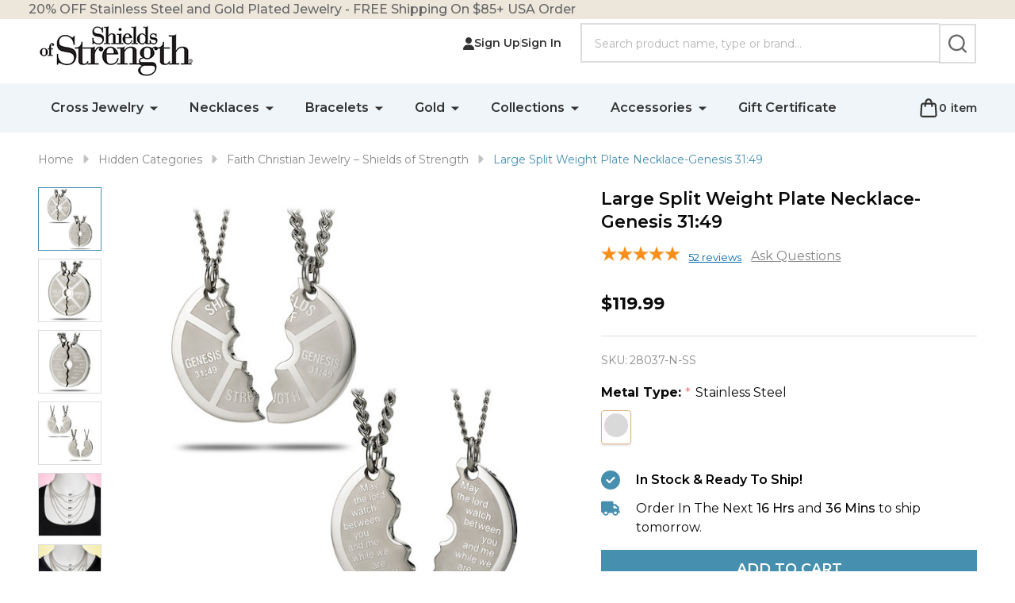

--- FILE ---
content_type: text/html; charset=UTF-8
request_url: https://www.shieldsofstrength.com/stainless-steel-large-split-weight-plate-necklace-genesis-31-49-2013-2013-patno-d751-943/
body_size: 37337
content:
    <!DOCTYPE html>
<html class="no-js" lang="en">
    

    <head>
        <title>Large Split Weight Plate Necklace-Genesis 31:49</title>
        <link rel="dns-prefetch preconnect" href="https://cdn11.bigcommerce.com/s-d05toasu" crossorigin><link rel="dns-prefetch preconnect" href="https://fonts.googleapis.com/" crossorigin><link rel="dns-prefetch preconnect" href="https://fonts.gstatic.com/" crossorigin>
        <meta property="product:price:amount" content="119.99" /><meta property="product:price:currency" content="USD" /><meta property="og:url" content="https://www.shieldsofstrength.com/stainless-steel-large-split-weight-plate-necklace-genesis-31-49-2013-2013-patno-d751-943/" /><meta property="og:site_name" content="Shields of Strength" /><meta name="keywords" content="Shields of Strength, gold, plated gold, unisex Weight Plate necklace, 2-part Necklace, Stainless Steel weight plate necklace,silver weight plate necklace, large weight plate necklace, couples necklace"><meta name="description" content="Even when separated, keep loved ones near with a set of Shields of Strength stainless steel split weight plate necklaces featuring Genesis 31:49."><link rel='canonical' href='https://www.shieldsofstrength.com/stainless-steel-large-split-weight-plate-necklace-genesis-31-49-2013-2013-patno-d751-943/' /><meta name='platform' content='bigcommerce.stencil' /><meta property="og:type" content="product" />
<meta property="og:title" content="Large Split Weight Plate Necklace-Genesis 31:49" />
<meta property="og:description" content="Even when separated, keep loved ones near with a set of Shields of Strength stainless steel split weight plate necklaces featuring Genesis 31:49." />
<meta property="og:image" content="https://cdn11.bigcommerce.com/s-d05toasu/products/1493/images/5508/apixu6egd__08426.1660858185.600.600.jpg?c=2" />
<meta property="pinterest:richpins" content="enabled" />
                
         

        <link href="https://cdn11.bigcommerce.com/s-d05toasu/product_images/favicon%20%2810%29.ico" rel="shortcut icon">
        <meta name="viewport" content="width=device-width, initial-scale=1">

        <script nonce="">
            document.documentElement.className = document.documentElement.className.replace('no-js', 'js');
        </script>

        <script nonce="">
    function browserSupportsAllFeatures() {
        return window.Promise
            && window.fetch
            && window.URL
            && window.URLSearchParams
            && window.WeakMap
            // object-fit support
            && ('objectFit' in document.documentElement.style);
    }

    function loadScript(src) {
        var js = document.createElement('script');
        js.src = src;
        js.nonce = "";
        js.onerror = function () {
            console.error('Failed to load polyfill script ' + src);
        };
        document.head.appendChild(js);
    }

    if (!browserSupportsAllFeatures()) {
        loadScript('https://cdn11.bigcommerce.com/s-d05toasu/stencil/f85234f0-b43c-013e-74a9-7e64ef435dde/e/c476d310-daf6-013e-a88a-12df8f8cb346/dist/theme-bundle.polyfills.js');
    }
</script>
<!-- preload polyfill -->
<script nonce="">!function(n){"use strict";n.loadCSS||(n.loadCSS=function(){});var o=loadCSS.relpreload={};if(o.support=function(){var e;try{e=n.document.createElement("link").relList.supports("preload")}catch(t){e=!1}return function(){return e}}(),o.bindMediaToggle=function(t){var e=t.media||"all";function a(){t.addEventListener?t.removeEventListener("load",a):t.attachEvent&&t.detachEvent("onload",a),t.setAttribute("onload",null),t.media=e}t.addEventListener?t.addEventListener("load",a):t.attachEvent&&t.attachEvent("onload",a),setTimeout(function(){t.rel="stylesheet",t.media="only x"}),setTimeout(a,3e3)},o.poly=function(){if(!o.support())for(var t=n.document.getElementsByTagName("link"),e=0;e<t.length;e++){var a=t[e];"preload"!==a.rel||"style"!==a.getAttribute("as")||a.getAttribute("data-loadcss")||(a.setAttribute("data-loadcss",!0),o.bindMediaToggle(a))}},!o.support()){o.poly();var t=n.setInterval(o.poly,500);n.addEventListener?n.addEventListener("load",function(){o.poly(),n.clearInterval(t)}):n.attachEvent&&n.attachEvent("onload",function(){o.poly(),n.clearInterval(t)})}"undefined"!=typeof exports?exports.loadCSS=loadCSS:n.loadCSS=loadCSS}("undefined"!=typeof global?global:this);</script>
        <script nonce="">window.consentManagerTranslations = `{"locale":"en","locales":{"consent_manager.data_collection_warning":"en","consent_manager.accept_all_cookies":"en","consent_manager.gdpr_settings":"en","consent_manager.data_collection_preferences":"en","consent_manager.manage_data_collection_preferences":"en","consent_manager.use_data_by_cookies":"en","consent_manager.data_categories_table":"en","consent_manager.allow":"en","consent_manager.accept":"en","consent_manager.deny":"en","consent_manager.dismiss":"en","consent_manager.reject_all":"en","consent_manager.category":"en","consent_manager.purpose":"en","consent_manager.functional_category":"en","consent_manager.functional_purpose":"en","consent_manager.analytics_category":"en","consent_manager.analytics_purpose":"en","consent_manager.targeting_category":"en","consent_manager.advertising_category":"en","consent_manager.advertising_purpose":"en","consent_manager.essential_category":"en","consent_manager.esential_purpose":"en","consent_manager.yes":"en","consent_manager.no":"en","consent_manager.not_available":"en","consent_manager.cancel":"en","consent_manager.save":"en","consent_manager.back_to_preferences":"en","consent_manager.close_without_changes":"en","consent_manager.unsaved_changes":"en","consent_manager.by_using":"en","consent_manager.agree_on_data_collection":"en","consent_manager.change_preferences":"en","consent_manager.cancel_dialog_title":"en","consent_manager.privacy_policy":"en","consent_manager.allow_category_tracking":"en","consent_manager.disallow_category_tracking":"en"},"translations":{"consent_manager.data_collection_warning":"We use cookies (and other similar technologies) to collect data to improve your shopping experience.","consent_manager.accept_all_cookies":"Accept All Cookies","consent_manager.gdpr_settings":"Settings","consent_manager.data_collection_preferences":"Website Data Collection Preferences","consent_manager.manage_data_collection_preferences":"Manage Website Data Collection Preferences","consent_manager.use_data_by_cookies":" uses data collected by cookies and JavaScript libraries to improve your shopping experience.","consent_manager.data_categories_table":"The table below outlines how we use this data by category. To opt out of a category of data collection, select 'No' and save your preferences.","consent_manager.allow":"Allow","consent_manager.accept":"Accept","consent_manager.deny":"Deny","consent_manager.dismiss":"Dismiss","consent_manager.reject_all":"Reject all","consent_manager.category":"Category","consent_manager.purpose":"Purpose","consent_manager.functional_category":"Functional","consent_manager.functional_purpose":"Enables enhanced functionality, such as videos and live chat. If you do not allow these, then some or all of these functions may not work properly.","consent_manager.analytics_category":"Analytics","consent_manager.analytics_purpose":"Provide statistical information on site usage, e.g., web analytics so we can improve this website over time.","consent_manager.targeting_category":"Targeting","consent_manager.advertising_category":"Advertising","consent_manager.advertising_purpose":"Used to create profiles or personalize content to enhance your shopping experience.","consent_manager.essential_category":"Essential","consent_manager.esential_purpose":"Essential for the site and any requested services to work, but do not perform any additional or secondary function.","consent_manager.yes":"Yes","consent_manager.no":"No","consent_manager.not_available":"N/A","consent_manager.cancel":"Cancel","consent_manager.save":"Save","consent_manager.back_to_preferences":"Back to Preferences","consent_manager.close_without_changes":"You have unsaved changes to your data collection preferences. Are you sure you want to close without saving?","consent_manager.unsaved_changes":"You have unsaved changes","consent_manager.by_using":"By using our website, you're agreeing to our","consent_manager.agree_on_data_collection":"By using our website, you're agreeing to the collection of data as described in our ","consent_manager.change_preferences":"You can change your preferences at any time","consent_manager.cancel_dialog_title":"Are you sure you want to cancel?","consent_manager.privacy_policy":"Privacy Policy","consent_manager.allow_category_tracking":"Allow [CATEGORY_NAME] tracking","consent_manager.disallow_category_tracking":"Disallow [CATEGORY_NAME] tracking"}}`;</script>

        <script nonce="">
            window.lazySizesConfig = window.lazySizesConfig || {};
            window.lazySizesConfig.loadMode = 1;
        </script>
        <script async src="https://cdn11.bigcommerce.com/s-d05toasu/stencil/f85234f0-b43c-013e-74a9-7e64ef435dde/e/c476d310-daf6-013e-a88a-12df8f8cb346/dist/theme-bundle.head_async.js" nonce=""></script>

                <script nonce="">
                    (function() {
                        var fonts = ["Google_Montserrat_400,500,600,700", "Google_Yeseva+One_400"]
                            .reduce(function(_fonts, font) {
                                var m = font.match(/google_([^_]+)(_(.*))?$/i);
                                if (m) {
                                    _fonts.push([m[1], m[3]]);
                                }
                                return _fonts;
                            }, []);
                        var families = fonts.map(function(font) {
                            return 'family=' + font[0] + (font[1] ? ':wght@' + String(font[1]).replace(/,/g, ';') : '');
                        }).join('&');
                        function addLink(href, rel, crossorigin) {
                            var link = document.createElement('link');
                            link.href = href;
                            link.rel = rel;
                            if (crossorigin) {
                                link.crossOrigin = crossorigin;
                            }
                            document.head.appendChild(link);
                        }
                        addLink('https://fonts.googleapis.com', 'preconnect');
                        addLink('https://fonts.gstatic.com', 'preconnect', true);
                        addLink('https://fonts.googleapis.com/css2?' + families + '&display=swap', 'stylesheet');
                    })();
                </script>

            <link data-stencil-stylesheet href="https://cdn11.bigcommerce.com/s-d05toasu/stencil/f85234f0-b43c-013e-74a9-7e64ef435dde/e/c476d310-daf6-013e-a88a-12df8f8cb346/css/theme-1f26bcb0-dd3d-013e-c6f7-424a51a17753.css" rel="stylesheet">
            <!-- Start Tracking Code for analytics_facebook -->

<script>
!function(f,b,e,v,n,t,s){if(f.fbq)return;n=f.fbq=function(){n.callMethod?n.callMethod.apply(n,arguments):n.queue.push(arguments)};if(!f._fbq)f._fbq=n;n.push=n;n.loaded=!0;n.version='2.0';n.queue=[];t=b.createElement(e);t.async=!0;t.src=v;s=b.getElementsByTagName(e)[0];s.parentNode.insertBefore(t,s)}(window,document,'script','https://connect.facebook.net/en_US/fbevents.js');

fbq('set', 'autoConfig', 'false', '856095221171444');
fbq('dataProcessingOptions', ['LDU'], 0, 0);
fbq('init', '856095221171444', {"external_id":"6fc622fd-5a04-45a7-a57e-4a18af5d95b2"});
fbq('set', 'agent', 'bigcommerce', '856095221171444');

function trackEvents() {
    var pathName = window.location.pathname;

    fbq('track', 'PageView', {}, "");

    // Search events start -- only fire if the shopper lands on the /search.php page
    if (pathName.indexOf('/search.php') === 0 && getUrlParameter('search_query')) {
        fbq('track', 'Search', {
            content_type: 'product_group',
            content_ids: [],
            search_string: getUrlParameter('search_query')
        });
    }
    // Search events end

    // Wishlist events start -- only fire if the shopper attempts to add an item to their wishlist
    if (pathName.indexOf('/wishlist.php') === 0 && getUrlParameter('added_product_id')) {
        fbq('track', 'AddToWishlist', {
            content_type: 'product_group',
            content_ids: []
        });
    }
    // Wishlist events end

    // Lead events start -- only fire if the shopper subscribes to newsletter
    if (pathName.indexOf('/subscribe.php') === 0 && getUrlParameter('result') === 'success') {
        fbq('track', 'Lead', {});
    }
    // Lead events end

    // Registration events start -- only fire if the shopper registers an account
    if (pathName.indexOf('/login.php') === 0 && getUrlParameter('action') === 'account_created') {
        fbq('track', 'CompleteRegistration', {}, "");
    }
    // Registration events end

    

    function getUrlParameter(name) {
        var cleanName = name.replace(/[\[]/, '\[').replace(/[\]]/, '\]');
        var regex = new RegExp('[\?&]' + cleanName + '=([^&#]*)');
        var results = regex.exec(window.location.search);
        return results === null ? '' : decodeURIComponent(results[1].replace(/\+/g, ' '));
    }
}

if (window.addEventListener) {
    window.addEventListener("load", trackEvents, false)
}
</script>
<noscript><img height="1" width="1" style="display:none" alt="null" src="https://www.facebook.com/tr?id=856095221171444&ev=PageView&noscript=1&a=plbigcommerce1.2&eid="/></noscript>

<!-- End Tracking Code for analytics_facebook -->

<!-- Start Tracking Code for analytics_googleanalytics4 -->

<script data-cfasync="false" src="https://cdn11.bigcommerce.com/shared/js/google_analytics4_bodl_subscribers-358423becf5d870b8b603a81de597c10f6bc7699.js" integrity="sha256-gtOfJ3Avc1pEE/hx6SKj/96cca7JvfqllWA9FTQJyfI=" crossorigin="anonymous"></script>
<script data-cfasync="false">
  (function () {
    window.dataLayer = window.dataLayer || [];

    function gtag(){
        dataLayer.push(arguments);
    }

    function initGA4(event) {
         function setupGtag() {
            function configureGtag() {
                gtag('js', new Date());
                gtag('set', 'developer_id.dMjk3Nj', true);
                gtag('config', 'G-24QV7KBHXM');
            }

            var script = document.createElement('script');

            script.src = 'https://www.googletagmanager.com/gtag/js?id=G-24QV7KBHXM';
            script.async = true;
            script.onload = configureGtag;

            document.head.appendChild(script);
        }

        setupGtag();

        if (typeof subscribeOnBodlEvents === 'function') {
            subscribeOnBodlEvents('G-24QV7KBHXM', false);
        }

        window.removeEventListener(event.type, initGA4);
    }

    

    var eventName = document.readyState === 'complete' ? 'consentScriptsLoaded' : 'DOMContentLoaded';
    window.addEventListener(eventName, initGA4, false);
  })()
</script>

<!-- End Tracking Code for analytics_googleanalytics4 -->

<!-- Start Tracking Code for analytics_siteverification -->

<meta name="google-site-verification" content="-gumFI3zlNVyyk0HAkVYmFWXHLtlvlEZQab7fEffyFM" />

<meta name="google-site-verification" content="DAiriJ9mHviUWbKZz2UHpfJSxOg_TRh61QDHvTaFylg" />

<meta name="google-site-verification" content="uCRqvkr-MMklH7x6BEr_oXRGptIKXQ9xO5-D1wehpis" />

<!-- End Tracking Code for analytics_siteverification -->


<script type="text/javascript" src="https://checkout-sdk.bigcommerce.com/v1/loader.js" defer ></script>
<script src="https://www.google.com/recaptcha/api.js" async defer></script>
<script type="text/javascript">
var BCData = {"product_attributes":{"sku":"28037-N-SS","upc":"685715042233","mpn":"28037-SS-24","gtin":"685715042233","weight":{"formatted":"0.18 LBS","value":0.18},"base":false,"image":{"data":"https:\/\/cdn11.bigcommerce.com\/s-d05toasu\/images\/stencil\/{:size}\/attribute_rule_images\/11594218_source_1689278283.jpg","alt":"Large Split Weight Plate Necklace-Genesis 31:49"},"out_of_stock_behavior":"label_option","out_of_stock_message":"Currently Out of Stock","available_modifier_values":[3879,3880],"available_variant_values":[1024],"in_stock_attributes":[1024,3879,3880],"selected_attributes":{"10110":1024},"stock":210,"instock":true,"stock_message":null,"purchasable":true,"purchasing_message":null,"call_for_price_message":null,"price":{"without_tax":{"formatted":"$119.99","value":119.99,"currency":"USD"},"tax_label":"Tax"}}};
</script>
<!-- LP- SCRIPTS -->
<script> 
(function(w,d,t,r,u){var f,n,i;w[u]=w[u]||[],f=function(){var o={ti:"21005764"};o.q=w[u],w[u]=new UET(o),w[u].push("pageLoad")},n=d.createElement(t),n.src=r,n.async=1,n.onload=n.onreadystatechange=function(){var s=this.readyState;s&&s!=="loaded"&&s!=="complete"||(f(),n.onload=n.onreadystatechange=null)},i=d.getElementsByTagName(t)[0],i.parentNode.insertBefore(n,i)})(window,document,"script","//bat.bing.com/bat.js","uetq");
</script><script src="//cdn.doofinder.com/recommendations/js/doofinderRecommendation.min.js"></script><!-- Global site tag (gtag.js) - Google Ads: AW-966033557 -->
<script async src="https://www.googletagmanager.com/gtag/js?id=AW-966033557"></script>
<script>
  window.dataLayer = window.dataLayer || [];
  function gtag(){dataLayer.push(arguments);}
  gtag('js', new Date());

  gtag('config', 'AW-966033557');
  gtag('set', 'developer_id.dMjk3Nj', true);
</script>
<!-- GA4 Code Start: View Product Content -->
<script>
  gtag('event', 'view_item', {
    send_to: 'AW-966033557',
    ecomm_pagetype: 'product',
    currency: 'USD',
    items: [{
      id: '28037-N-SS',
      name: 'Large Split Weight Plate Necklace-Genesis 31:49',
      quantity: 1,
      google_business_vertical: 'retail',
      currency: "USD",
      price: 119.99,
    }],
    value: 119.99,
  });
</script>
<!-- Google tag (gtag.js) -->
<script async src="https://www.googletagmanager.com/gtag/js?id=G-4C0MZ9PE15"></script>
<script>
//  window.dataLayer = window.dataLayer || [];
//  function gtag(){dataLayer.push(arguments);}
//  gtag('js', new Date());

//  gtag('config', 'G-4C0MZ9PE15');
//   gtag('config', 'G-24QV7KBHXM');
</script><script async defer src="https://tools.luckyorange.com/core/lo.js?site-id=fe245b62"></script>
 <script data-cfasync="false" src="https://microapps.bigcommerce.com/bodl-events/1.9.4/index.js" integrity="sha256-Y0tDj1qsyiKBRibKllwV0ZJ1aFlGYaHHGl/oUFoXJ7Y=" nonce="" crossorigin="anonymous"></script>
 <script data-cfasync="false" nonce="">

 (function() {
    function decodeBase64(base64) {
       const text = atob(base64);
       const length = text.length;
       const bytes = new Uint8Array(length);
       for (let i = 0; i < length; i++) {
          bytes[i] = text.charCodeAt(i);
       }
       const decoder = new TextDecoder();
       return decoder.decode(bytes);
    }
    window.bodl = JSON.parse(decodeBase64("[base64]"));
 })()

 </script>

<script nonce="">
(function () {
    var xmlHttp = new XMLHttpRequest();

    xmlHttp.open('POST', 'https://bes.gcp.data.bigcommerce.com/nobot');
    xmlHttp.setRequestHeader('Content-Type', 'application/json');
    xmlHttp.send('{"store_id":"649100","timezone_offset":"-5.0","timestamp":"2026-01-27T03:23:45.70205100Z","visit_id":"757c52d4-434f-468f-b823-5861b9ec14cf","channel_id":1}');
})();
</script>

        


        
        


        <!-- snippet location htmlhead -->

         
        
<!-- Anti-flickering script -->
<script>
var timeout = 3000; // Timeout value to remove the flicker (in milliseconds)
!function(h,i,d,e){
    var t, n = h.createElement("style");
    n.id = e;
    n.innerHTML = "body{opacity:0}";
    h.head.appendChild(n);
    t = d;
    i.rmfk = function(){
        var el = h.getElementById(e);
        if (el && el.parentNode) {
            el.parentNode.removeChild(el);
        }
    };
    setTimeout(i.rmfk, t);
}(document, window, timeout, "abhide");
</script>

<!-- Mida A/B Testing Script (Place in <HEAD> for speed & no flicker) -->
<script type="text/javascript" async src="https://cdn.mida.so/js/optimize.js?key=5Vxqa3ZlROx3aBgJzOv1b0"></script>

        
    </head>
    <body class="csscolumns supermarket-layout--fullwidth
        
        supermarket-pageType--product
        supermarket-page--pages-product
        
        
        
        
        
        
        
        
        
        _product-card-has-swatches
        
        

        " id="topOfPage">

        <!-- snippet location header -->

        <svg data-src="https://cdn11.bigcommerce.com/s-d05toasu/stencil/f85234f0-b43c-013e-74a9-7e64ef435dde/e/c476d310-daf6-013e-a88a-12df8f8cb346/img/icon-sprite.svg" class="icons-svg-sprite"></svg>

        <div class="banners-wrapper _top-carousel-global" id="banners-carousel">
    <div class="banners--global">
        <div data-content-region="top_banner_carousel--global"><div data-layout-id="85f2e681-4cdf-4126-91f4-1743be6b0a76"><div data-sub-layout-container="7db5f6c5-8904-46d3-9a51-99b1d5a048dc" data-layout-name="Layout">
  <style data-container-styling="7db5f6c5-8904-46d3-9a51-99b1d5a048dc">
    [data-sub-layout-container="7db5f6c5-8904-46d3-9a51-99b1d5a048dc"] {
      box-sizing: border-box;
      display: flex;
      flex-wrap: wrap;
      z-index: 0;
      position: relative;
    }
    [data-sub-layout-container="7db5f6c5-8904-46d3-9a51-99b1d5a048dc"]:after {
      background-position: center center;
      background-size: cover;
      z-index: auto;
      display: block;
      position: absolute;
      top: 0;
      left: 0;
      bottom: 0;
      right: 0;
    }
  </style>
  <div data-sub-layout="39efc8ce-9a6c-41c6-bc0b-c40f572e265f">
    <style data-column-styling="39efc8ce-9a6c-41c6-bc0b-c40f572e265f">
      [data-sub-layout="39efc8ce-9a6c-41c6-bc0b-c40f572e265f"] {
        display: flex;
        flex-direction: column;
        box-sizing: border-box;
        flex-basis: 100%;
        max-width: 100%;
        z-index: 0;
        justify-content: center;
        position: relative;
      }
      [data-sub-layout="39efc8ce-9a6c-41c6-bc0b-c40f572e265f"]:after {
        background-position: center center;
        background-size: cover;
        z-index: auto;
        display: block;
        position: absolute;
        top: 0;
        left: 0;
        bottom: 0;
        right: 0;
      }
      @media only screen and (max-width: 700px) {
        [data-sub-layout="39efc8ce-9a6c-41c6-bc0b-c40f572e265f"] {
          flex-basis: 100%;
          max-width: 100%;
        }
      }
    </style>
    <div data-widget-id="91992cd0-83a0-4e0d-a147-132bbb02d30f" data-placement-id="64998b59-a030-43ad-b30d-7adbb558bdba" data-placement-status="ACTIVE"><p style="display:flex; align-items: center"><span>
  <strong> 20% OFF Stainless Steel and Gold Plated Jewelry - FREE Shipping On $85+ USA Order</strong></span>
</p>


</div>
  </div>
</div></div></div>
    </div>
    <button class="banners-close">
        <span class="_close"><span class="is-srOnly">Close</span><svg class="icon"><use href="#icon-close2"></use></svg></span>
    </button>
</div>
<header class="header" role="banner"  data-sticky-header>

    <div class="beautify__mainHeader _hasImg _left">
        <div class="container">
            <div data-content-region="header_navuser_top--global"></div>
        </div>
        <div class="container">
                <div class="header-logo _isImg">
    <a href="https://www.shieldsofstrength.com/" data-instantload='{"page":"home"}'>
            <div class="header-logo-image-container">
                <img class="header-logo-image" src="https://cdn11.bigcommerce.com/s-d05toasu/images/stencil/200x79/shields_type_logo-new250_1739937849__82015.original.png" srcset="https://cdn11.bigcommerce.com/s-d05toasu/images/stencil/200x81/shields_type_logo-new250_1739937849__82015.original.png 1x, https://cdn11.bigcommerce.com/s-d05toasu/images/stencil/400w/shields_type_logo-new250_1739937849__82015.original.png 2x" alt="Shields of Strength" title="Shields of Strength">
            </div>
</a>
</div>
                <ul class="navUser-section u-hideDesktop">
    <li class="navUser-item navUser-item--account u-hideDesktop">
        <a class="navUser-action navUser-action--account" href="/login.php" title="Account">
            <svg class="icon"><use href="#icon-account" /></svg>
            <span class="_label">Account</span>
        </a>
    </li>
        <li class="navUser-item navUser-item--phone u-hideDesktop">
            <a class="navUser-action" href="tel:800-326-7882" title="Call Us: 800-326-7882">
                <svg class="icon"><use href="#icon-phone" /></svg>
                <span class="_label">Call Us<span class="_phoneNumber">800-326-7882</span></span>
            </a>
        </li>


    <li class="navUser-item navUser-item--cart">
        <a
            class="navUser-action navUser-action--cart u-hideDesktop"
            data-cart-preview
            data-toggle="cart-preview-dropdown"
            href="/cart.php"
            title="Cart">
            <svg class="icon"><use href="#icon-cart" /></svg>
            <span class="_total-cart">
                <span class="_total-items">
                    <span class="countPill cart-quantity"></span><span class="_label cart-quantity-label">
                        <span class="_single-item">item</span>
                        <span class="_plural-item">items</span>
                    </span>
                </span>
                <span data-cart-preview-price class="_total-price-nav"></span>
            </span>
        </a>
    </li>
</ul>

                <div class="_searchBar" data-quick-search-bar>
        <ul class="_contentNav u-hideMobile u-hideTablet u-hideDesktop">
                
                        <li class="navPages-item navPages-item--page">
                            <a class="navPages-action" href="https://www.shieldsofstrength.com/dod-settlement/" data-instantload data-current-category>DoD Settlement</a>
                        </li>
                        <li class="navPages-item navPages-item--page">
                            <a class="navPages-action" href="https://www.shieldsofstrength.com/giftcertificates.php" data-instantload data-current-category>Gift Certificate</a>
                        </li>
                        <li class="navPages-item navPages-item--page">
                            <a class="navPages-action" href="https://www.shieldsofstrength.com/reviews/" data-instantload data-current-category>Reviews</a>
                        </li>
                        <li class="navPages-item navPages-item--page">
                            <a class="navPages-action" href="https://www.shieldsofstrength.com/beaumont-texas-retail-store/" data-instantload data-current-category>Location</a>
                        </li>
                        <li class="navPages-item navPages-item--page">
                            <a class="navPages-action-toggle" href="#"
    data-nav-tab="navPages-page-0-navUser">
    <span class="_more is-srOnly"><span class="is-srOnly">More</span><svg class="icon"><use href="#icon-add"></use></svg></span>
    <span class="_less is-srOnly"><span class="is-srOnly">Back</span><svg class="icon"><use href="#icon-minus"></use></svg></span>
    Stories
</a>
<a class="navPages-action has-subMenu u-hideTablet u-hideMobile " href="https://www.shieldsofstrength.com/christmas-gift-guide-1/"
    href="https://www.shieldsofstrength.com/christmas-gift-guide-1/"
    data-instantload
    data-current-category
>Stories</a>
<a class="navPages-action-toggle-desktop" href="#" data-collapsible="navPages-page-0-navUser" title="More"><svg class="icon"><use href="#icon-caret-down"></use></svg></a>
<div class="navPage-subMenu
            navPage-subMenu--standard
    " id="navPages-page-0-navUser">
    <div class="navPages-all-mobile">
        <a href="https://www.shieldsofstrength.com/christmas-gift-guide-1/" class="u-hideDesktop">More... <svg class="icon"><use href="#icon-arrow-view-all"></use></svg></a>
    </div>
    <div class="navPage-subMenu-middle">
        <ul class="navPage-subMenu-list">
                <!-- 1 -->
                <li class="navPage-subMenu-item">
                    <div data-content-region="navPages_undefined_top--global"></div>
                        <a class="navPage-subMenu-action" href="https://www.shieldsofstrength.com/tammie-vaughan/" data-instantload data-current-category>
                            <span>Tammie Vaughan</span>
                        </a>
                </li>
                <!-- 2 -->
                <li class="navPage-subMenu-item">
                    <div data-content-region="navPages_undefined_top--global"></div>
                        <a class="navPage-subMenu-action" href="https://www.shieldsofstrength.com/morgans-story/" data-instantload data-current-category>
                            <span>Morgan&#x27;s Story</span>
                        </a>
                </li>
                <!-- 3 -->
                <li class="navPage-subMenu-item">
                    <div data-content-region="navPages_undefined_top--global"></div>
                        <a class="navPage-subMenu-action" href="https://www.shieldsofstrength.com/give-generously/" data-instantload data-current-category>
                            <span>Give Generously</span>
                        </a>
                </li>
        </ul>
    </div>
</div>
                        </li>
                        <li class="navPages-item navPages-item--page">
                            <a class="navPages-action" href="https://www.shieldsofstrength.com/privacy-policy/" data-instantload data-current-category>Privacy Policy</a>
                        </li>
                <li class="navUser-item navUser-item--giftCert">
                    <a class="navUser-action navUser-action--giftCert" href="/giftcertificates.php" title="Gift Certificates">
                        <svg class="icon"><use href="#icon-gift" /></svg>
                        <span class="_label">Gift Certificates</span>
                    </a>
                </li>
        </ul>
            
<div class="kitchenary__navUser-account">
    <div class="_account-user">
            <a class="navUser-action navUser-action--account" href="/login.php?action=create_account" title="Sign Up">
                <svg class="icon"><use href="#icon-user-fill"/></svg>
                <span class="_label">Sign Up</span>
            </a>
            <span class="_sep"></span>
            <a class="navUser-action navUser-action--account" href="/login.php" title="Sign In">
                <span class="_label">Sign In</span>
            </a>
    </div>
</div>
    <div class="beautify__quickSearch is-open" data-prevent-quick-search-close>
    <!-- snippet location forms_search -->
    <form class="form" action="/search.php">
        <fieldset class="form-fieldset">
            <div class="form-field">
                <label class="is-srOnly" for="search_query">Search</label>
                <div class="form-prefixPostfix">
                    <input class="form-input" data-search-quick name="search_query" id="search_query" data-error-message="Search field cannot be empty." placeholder="Search product name, type or brand..." autocomplete="off">
                    <button type="button" class="button _close" data-quick-search-close><svg class="icon"><use href="#icon-close"></use></svg><span class="sr-only">Close</span></button>
                    <button type="submit" class="button _submit" aria-label="Search"><svg class="icon"><use href="#icon-bs-search"></use></svg><span class="u-hideMobile u-hideTablet">Search</span></button>
                </div>
            </div>
        </fieldset>
    </form>
</div>
</div>
                <a href="#" class="mobileMenu-toggle" data-mobile-menu-toggle="menu">
                    <span class="mobileMenu-toggleIcon"><span class="_icon"></span></span>
                    <span class="_label sr-only">Menu</span>
                </a>
        </div>
        <div class="container">
            <div data-content-region="header_navuser_bottom--global"><div data-layout-id="fdc1a83a-1953-4b2c-9f10-63232eeb80a9"><div data-sub-layout-container="867890ae-cd72-42fa-8326-97954e372f5a" data-layout-name="Layout">
  <style data-container-styling="867890ae-cd72-42fa-8326-97954e372f5a">
    [data-sub-layout-container="867890ae-cd72-42fa-8326-97954e372f5a"] {
      box-sizing: border-box;
      display: flex;
      flex-wrap: wrap;
      z-index: 0;
      position: relative;
    }
    [data-sub-layout-container="867890ae-cd72-42fa-8326-97954e372f5a"]:after {
      background-position: center center;
      background-size: cover;
      z-index: auto;
      display: block;
      position: absolute;
      top: 0;
      left: 0;
      bottom: 0;
      right: 0;
    }
  </style>
  <div data-sub-layout="f0036dd8-2ff2-45b1-acad-1dfb145f46ac">
    <style data-column-styling="f0036dd8-2ff2-45b1-acad-1dfb145f46ac">
      [data-sub-layout="f0036dd8-2ff2-45b1-acad-1dfb145f46ac"] {
        display: flex;
        flex-direction: column;
        box-sizing: border-box;
        flex-basis: 100%;
        max-width: 100%;
        z-index: 0;
        justify-content: center;
        padding-right: 10.5px;
        padding-left: 10.5px;
        position: relative;
      }
      [data-sub-layout="f0036dd8-2ff2-45b1-acad-1dfb145f46ac"]:after {
        background-position: center center;
        background-size: cover;
        z-index: auto;
        display: block;
        position: absolute;
        top: 0;
        left: 0;
        bottom: 0;
        right: 0;
      }
      @media only screen and (max-width: 700px) {
        [data-sub-layout="f0036dd8-2ff2-45b1-acad-1dfb145f46ac"] {
          flex-basis: 100%;
          max-width: 100%;
        }
      }
    </style>
  </div>
</div></div></div>
        </div>
    </div>

    <div class="navPages-container" id="menu" data-menu>
        <div class="container" id="bf-fix-menu-mobile">
            <nav class="navPages _hasMegamenu _hasWidgets">
    <ul class="navPages-list">

                    <li class="navPages-item navPages-item--id-595">
                        <a class="navPages-action-toggle" href="#"
    data-nav-tab="navPages-595">
    <span class="_more is-srOnly"><span class="is-srOnly">More</span><svg class="icon"><use href="#icon-add"></use></svg></span>
    <span class="_less is-srOnly"><span class="is-srOnly">Back</span><svg class="icon"><use href="#icon-minus"></use></svg></span>
    Cross Jewelry
</a>
<a class="navPages-action has-subMenu u-hideTablet u-hideMobile " href="https://www.shieldsofstrength.com/cross-jewelry/"
    href="https://www.shieldsofstrength.com/cross-jewelry/"
    data-instantload
    
>Cross Jewelry</a>
<a class="navPages-action-toggle-desktop" href="#" data-collapsible="navPages-595" title="More"><svg class="icon"><use href="#icon-caret-down"></use></svg></a>
<div class="navPage-subMenu
    " id="navPages-595">
        <div class="navPage-subMenu-top">
            <div data-content-region="navPages_595_top--global"></div>
        </div>
    <div class="navPages-all-mobile">
        <a href="https://www.shieldsofstrength.com/cross-jewelry/" class="u-hideDesktop">More... <svg class="icon"><use href="#icon-arrow-view-all"></use></svg></a>
    </div>
    <div class="navPage-subMenu-middle">
            <div data-content-region="navPages_595_left--global"></div>
        <ul class="navPage-subMenu-list">
                <!-- 4 -->
                <li class="navPage-subMenu-item">
                    <div data-content-region="navPages_246_top--global"></div>
                                <a href="https://www.shieldsofstrength.com/cross-necklaces/" class="u-hideMobile u-hideTablet navPage-linkImg">
                                        <img src="[data-uri]" alt="Cross Necklaces" title="Cross Necklaces" data-sizes="auto"
        srcset="https://cdn11.bigcommerce.com/s-d05toasu/images/stencil/80w/l/cross%20necklaces.jpg__55959.original.jpeg"
    data-srcset="https://cdn11.bigcommerce.com/s-d05toasu/images/stencil/80w/l/cross%20necklaces.jpg__55959.original.jpeg 80w, https://cdn11.bigcommerce.com/s-d05toasu/images/stencil/160w/l/cross%20necklaces.jpg__55959.original.jpeg 160w, https://cdn11.bigcommerce.com/s-d05toasu/images/stencil/320w/l/cross%20necklaces.jpg__55959.original.jpeg 320w, https://cdn11.bigcommerce.com/s-d05toasu/images/stencil/640w/l/cross%20necklaces.jpg__55959.original.jpeg 640w, https://cdn11.bigcommerce.com/s-d05toasu/images/stencil/960w/l/cross%20necklaces.jpg__55959.original.jpeg 960w, https://cdn11.bigcommerce.com/s-d05toasu/images/stencil/1280w/l/cross%20necklaces.jpg__55959.original.jpeg 1280w, https://cdn11.bigcommerce.com/s-d05toasu/images/stencil/1920w/l/cross%20necklaces.jpg__55959.original.jpeg 1920w, https://cdn11.bigcommerce.com/s-d05toasu/images/stencil/2560w/l/cross%20necklaces.jpg__55959.original.jpeg 2560w"
    
    class="lazyload"
    
     />
                                </a>
                        <a class="navPages-action-toggle" href="#"
                            data-collapsible="navPages-246">
                            <span class="_more is-srOnly"><span class="is-srOnly">More</span><svg class="icon"><use href="#icon-add"></use></svg></span>
                            <span class="_less is-srOnly"><span class="is-srOnly">Close</span><svg class="icon"><use href="#icon-minus"></use></svg></span>
                            <svg class="icon _icon-viewAll is-srOnly u-hideDesktop"><use href="#icon-arrow-view-all"></use></svg>
                                    <div class="_imgTitle">
                                            <img src="[data-uri]" alt="Cross Necklaces" title="Cross Necklaces" data-sizes="auto"
        srcset="https://cdn11.bigcommerce.com/s-d05toasu/images/stencil/80w/l/cross%20necklaces.jpg__55959.original.jpeg"
    data-srcset="https://cdn11.bigcommerce.com/s-d05toasu/images/stencil/80w/l/cross%20necklaces.jpg__55959.original.jpeg 80w, https://cdn11.bigcommerce.com/s-d05toasu/images/stencil/160w/l/cross%20necklaces.jpg__55959.original.jpeg 160w, https://cdn11.bigcommerce.com/s-d05toasu/images/stencil/320w/l/cross%20necklaces.jpg__55959.original.jpeg 320w, https://cdn11.bigcommerce.com/s-d05toasu/images/stencil/640w/l/cross%20necklaces.jpg__55959.original.jpeg 640w, https://cdn11.bigcommerce.com/s-d05toasu/images/stencil/960w/l/cross%20necklaces.jpg__55959.original.jpeg 960w, https://cdn11.bigcommerce.com/s-d05toasu/images/stencil/1280w/l/cross%20necklaces.jpg__55959.original.jpeg 1280w, https://cdn11.bigcommerce.com/s-d05toasu/images/stencil/1920w/l/cross%20necklaces.jpg__55959.original.jpeg 1920w, https://cdn11.bigcommerce.com/s-d05toasu/images/stencil/2560w/l/cross%20necklaces.jpg__55959.original.jpeg 2560w"
    
    class="lazyload"
    
     />
                                    </div>
                            <span>Cross Necklaces</span>
                        </a>
                        <a
                            class="navPage-subMenu-action has-subMenu u-hideMobile u-hideTablet"
                            href="https://www.shieldsofstrength.com/cross-necklaces/"
                            data-instantload
                            
                            >
                                <span>Cross Necklaces</span>
                        </a>
                        <a class="navPages-action-toggle-desktop" tabindex="0" href="#" data-collapsible="navPages-246" title="More">
                                <svg class="icon"><use href="#icon-caret-down"></use></svg>
                        </a>
                        <ul class="navPage-childList" id="navPages-246">
                            <div class="_titleSubmenu u-hideDesktop">
                                <a class="navPages-action-toggle" href="#"
                                    data-collapsible-close="navPages-246">
                                    <span class="_more is-srOnly"><span class="is-srOnly">More</span><svg class="icon"><use href="#icon-add"></use></svg></span>
                                    <span class="_less is-srOnly"><span class="is-srOnly">Close</span><svg class="icon"><use href="#icon-minus"></use></svg></span>
                                    <svg class="icon _icon-viewAll u-hideDesktop"><use href="#icon-arrow-view-all"></use></svg>
                                    <span>Cross Necklaces</span>
                                </a>
                                <a
                                class="navPage-subMenu-action has-subMenu"
                                href="https://www.shieldsofstrength.com/cross-necklaces/"
                                data-instantload
                                
                                >
                                    <span class="u-hideMobile u-hideTablet">Cross Necklaces</span>
                                    <span class="u-hideDesktop">More...</span>
                                    <svg class="icon u-hideDesktop"><use href="#icon-arrow-view-all"></use></svg>
                                </a>
                            </div>
                                <!-- 5 -->
                                <li class="navPage-childList-item">
                                        <a class="navPage-childList-action" data-instantload href="https://www.shieldsofstrength.com/us-flag-cross/" >US Flag Cross</a>
                                </li>
                                <!-- 6 -->
                                <li class="navPage-childList-item">
                                        <a class="navPage-childList-action" data-instantload href="https://www.shieldsofstrength.com/mens-cross-necklaces-/" >Men&#x27;s Cross Necklaces </a>
                                </li>
                                <!-- 7 -->
                                <li class="navPage-childList-item">
                                        <a class="navPage-childList-action" data-instantload href="https://www.shieldsofstrength.com/womens-cross-necklaces/" >Women&#x27;s Cross Necklaces</a>
                                </li>
                                <!-- 8 -->
                                <li class="navPage-childList-item">
                                        <a class="navPage-childList-action" data-instantload href="https://www.shieldsofstrength.com/philippians-4-13-cross-necklaces/" >Philippians 4:13 Cross Necklaces</a>
                                </li>
                            <a href="#" class="_hideToggle u-hideDesktop"></a>
                        </ul>
                        <div data-content-region="navPages_246_bottom--global"></div>
                </li>
                <!-- 9 -->
                <li class="navPage-subMenu-item">
                    <div data-content-region="navPages_187_top--global"></div>
                        <a class="navPage-subMenu-action" href="https://www.shieldsofstrength.com/cross-dog-tag/" data-instantload >
                                    <div class="_imgTitle">
                                            <img src="[data-uri]" alt="Cross Dog Tag" title="Cross Dog Tag" data-sizes="auto"
        srcset="https://cdn11.bigcommerce.com/s-d05toasu/images/stencil/80w/n/cross%20dog%20tag.jpg__82747.original.jpeg"
    data-srcset="https://cdn11.bigcommerce.com/s-d05toasu/images/stencil/80w/n/cross%20dog%20tag.jpg__82747.original.jpeg 80w, https://cdn11.bigcommerce.com/s-d05toasu/images/stencil/160w/n/cross%20dog%20tag.jpg__82747.original.jpeg 160w, https://cdn11.bigcommerce.com/s-d05toasu/images/stencil/320w/n/cross%20dog%20tag.jpg__82747.original.jpeg 320w, https://cdn11.bigcommerce.com/s-d05toasu/images/stencil/640w/n/cross%20dog%20tag.jpg__82747.original.jpeg 640w, https://cdn11.bigcommerce.com/s-d05toasu/images/stencil/960w/n/cross%20dog%20tag.jpg__82747.original.jpeg 960w, https://cdn11.bigcommerce.com/s-d05toasu/images/stencil/1280w/n/cross%20dog%20tag.jpg__82747.original.jpeg 1280w, https://cdn11.bigcommerce.com/s-d05toasu/images/stencil/1920w/n/cross%20dog%20tag.jpg__82747.original.jpeg 1920w, https://cdn11.bigcommerce.com/s-d05toasu/images/stencil/2560w/n/cross%20dog%20tag.jpg__82747.original.jpeg 2560w"
    
    class="lazyload"
    
     />
                                    </div>
                            <span>Cross Dog Tag</span>
                        </a>
                        <div data-content-region="navPages_187_bottom--global"></div>
                </li>
                <!-- 10 -->
                <li class="navPage-subMenu-item">
                    <div data-content-region="navPages_596_top--global"></div>
                        <a class="navPage-subMenu-action" href="https://www.shieldsofstrength.com/cross-bracelets-earrings-rings/" data-instantload >
                                    <div class="_imgTitle">
                                            <img src="[data-uri]" alt="Cross Bracelets, Earrings &amp; Rings" title="Cross Bracelets, Earrings &amp; Rings" data-sizes="auto"
        srcset="https://cdn11.bigcommerce.com/s-d05toasu/images/stencil/80w/a/cross%20bracelets%2C%20earrings%20%26%20rings.jpg__54563.original.jpeg"
    data-srcset="https://cdn11.bigcommerce.com/s-d05toasu/images/stencil/80w/a/cross%20bracelets%2C%20earrings%20%26%20rings.jpg__54563.original.jpeg 80w, https://cdn11.bigcommerce.com/s-d05toasu/images/stencil/160w/a/cross%20bracelets%2C%20earrings%20%26%20rings.jpg__54563.original.jpeg 160w, https://cdn11.bigcommerce.com/s-d05toasu/images/stencil/320w/a/cross%20bracelets%2C%20earrings%20%26%20rings.jpg__54563.original.jpeg 320w, https://cdn11.bigcommerce.com/s-d05toasu/images/stencil/640w/a/cross%20bracelets%2C%20earrings%20%26%20rings.jpg__54563.original.jpeg 640w, https://cdn11.bigcommerce.com/s-d05toasu/images/stencil/960w/a/cross%20bracelets%2C%20earrings%20%26%20rings.jpg__54563.original.jpeg 960w, https://cdn11.bigcommerce.com/s-d05toasu/images/stencil/1280w/a/cross%20bracelets%2C%20earrings%20%26%20rings.jpg__54563.original.jpeg 1280w, https://cdn11.bigcommerce.com/s-d05toasu/images/stencil/1920w/a/cross%20bracelets%2C%20earrings%20%26%20rings.jpg__54563.original.jpeg 1920w, https://cdn11.bigcommerce.com/s-d05toasu/images/stencil/2560w/a/cross%20bracelets%2C%20earrings%20%26%20rings.jpg__54563.original.jpeg 2560w"
    
    class="lazyload"
    
     />
                                    </div>
                            <span>Cross Bracelets, Earrings &amp; Rings</span>
                        </a>
                        <div data-content-region="navPages_596_bottom--global"></div>
                </li>
        </ul>
            <div data-content-region="navPages_595_right--global"></div>
    </div>
        <div class="navPage-subMenu-bottom">
            <div data-content-region="navPages_595_bottom--global"></div>
        </div>
</div>
                    </li>
                    <li class="navPages-item navPages-item--id-593">
                        <a class="navPages-action-toggle" href="#"
    data-nav-tab="navPages-593">
    <span class="_more is-srOnly"><span class="is-srOnly">More</span><svg class="icon"><use href="#icon-add"></use></svg></span>
    <span class="_less is-srOnly"><span class="is-srOnly">Back</span><svg class="icon"><use href="#icon-minus"></use></svg></span>
    Necklaces
</a>
<a class="navPages-action has-subMenu u-hideTablet u-hideMobile " href="https://www.shieldsofstrength.com/necklaces/"
    href="https://www.shieldsofstrength.com/necklaces/"
    data-instantload
    
>Necklaces</a>
<a class="navPages-action-toggle-desktop" href="#" data-collapsible="navPages-593" title="More"><svg class="icon"><use href="#icon-caret-down"></use></svg></a>
<div class="navPage-subMenu
    " id="navPages-593">
        <div class="navPage-subMenu-top">
            <div data-content-region="navPages_593_top--global"></div>
        </div>
    <div class="navPages-all-mobile">
        <a href="https://www.shieldsofstrength.com/necklaces/" class="u-hideDesktop">More... <svg class="icon"><use href="#icon-arrow-view-all"></use></svg></a>
    </div>
    <div class="navPage-subMenu-middle">
            <div data-content-region="navPages_593_left--global"></div>
        <ul class="navPage-subMenu-list">
                <!-- 11 -->
                <li class="navPage-subMenu-item">
                    <div data-content-region="navPages_121_top--global"></div>
                                <a href="https://www.shieldsofstrength.com/mens-christian-necklaces/" class="u-hideMobile u-hideTablet navPage-linkImg">
                                        <img src="[data-uri]" alt="Men Necklace" title="Men Necklace" data-sizes="auto"
        srcset="https://cdn11.bigcommerce.com/s-d05toasu/images/stencil/80w/u/mens%20necklaces__57948.original.jpg"
    data-srcset="https://cdn11.bigcommerce.com/s-d05toasu/images/stencil/80w/u/mens%20necklaces__57948.original.jpg 80w, https://cdn11.bigcommerce.com/s-d05toasu/images/stencil/160w/u/mens%20necklaces__57948.original.jpg 160w, https://cdn11.bigcommerce.com/s-d05toasu/images/stencil/320w/u/mens%20necklaces__57948.original.jpg 320w, https://cdn11.bigcommerce.com/s-d05toasu/images/stencil/640w/u/mens%20necklaces__57948.original.jpg 640w, https://cdn11.bigcommerce.com/s-d05toasu/images/stencil/960w/u/mens%20necklaces__57948.original.jpg 960w, https://cdn11.bigcommerce.com/s-d05toasu/images/stencil/1280w/u/mens%20necklaces__57948.original.jpg 1280w, https://cdn11.bigcommerce.com/s-d05toasu/images/stencil/1920w/u/mens%20necklaces__57948.original.jpg 1920w, https://cdn11.bigcommerce.com/s-d05toasu/images/stencil/2560w/u/mens%20necklaces__57948.original.jpg 2560w"
    
    class="lazyload"
    
     />
                                </a>
                        <a class="navPages-action-toggle" href="#"
                            data-collapsible="navPages-121">
                            <span class="_more is-srOnly"><span class="is-srOnly">More</span><svg class="icon"><use href="#icon-add"></use></svg></span>
                            <span class="_less is-srOnly"><span class="is-srOnly">Close</span><svg class="icon"><use href="#icon-minus"></use></svg></span>
                            <svg class="icon _icon-viewAll is-srOnly u-hideDesktop"><use href="#icon-arrow-view-all"></use></svg>
                                    <div class="_imgTitle">
                                            <img src="[data-uri]" alt="Men Necklace" title="Men Necklace" data-sizes="auto"
        srcset="https://cdn11.bigcommerce.com/s-d05toasu/images/stencil/80w/u/mens%20necklaces__57948.original.jpg"
    data-srcset="https://cdn11.bigcommerce.com/s-d05toasu/images/stencil/80w/u/mens%20necklaces__57948.original.jpg 80w, https://cdn11.bigcommerce.com/s-d05toasu/images/stencil/160w/u/mens%20necklaces__57948.original.jpg 160w, https://cdn11.bigcommerce.com/s-d05toasu/images/stencil/320w/u/mens%20necklaces__57948.original.jpg 320w, https://cdn11.bigcommerce.com/s-d05toasu/images/stencil/640w/u/mens%20necklaces__57948.original.jpg 640w, https://cdn11.bigcommerce.com/s-d05toasu/images/stencil/960w/u/mens%20necklaces__57948.original.jpg 960w, https://cdn11.bigcommerce.com/s-d05toasu/images/stencil/1280w/u/mens%20necklaces__57948.original.jpg 1280w, https://cdn11.bigcommerce.com/s-d05toasu/images/stencil/1920w/u/mens%20necklaces__57948.original.jpg 1920w, https://cdn11.bigcommerce.com/s-d05toasu/images/stencil/2560w/u/mens%20necklaces__57948.original.jpg 2560w"
    
    class="lazyload"
    
     />
                                    </div>
                            <span>Men Necklace</span>
                        </a>
                        <a
                            class="navPage-subMenu-action has-subMenu u-hideMobile u-hideTablet"
                            href="https://www.shieldsofstrength.com/mens-christian-necklaces/"
                            data-instantload
                            
                            >
                                <span>Men Necklace</span>
                        </a>
                        <a class="navPages-action-toggle-desktop" tabindex="0" href="#" data-collapsible="navPages-121" title="More">
                                <svg class="icon"><use href="#icon-caret-down"></use></svg>
                        </a>
                        <ul class="navPage-childList" id="navPages-121">
                            <div class="_titleSubmenu u-hideDesktop">
                                <a class="navPages-action-toggle" href="#"
                                    data-collapsible-close="navPages-121">
                                    <span class="_more is-srOnly"><span class="is-srOnly">More</span><svg class="icon"><use href="#icon-add"></use></svg></span>
                                    <span class="_less is-srOnly"><span class="is-srOnly">Close</span><svg class="icon"><use href="#icon-minus"></use></svg></span>
                                    <svg class="icon _icon-viewAll u-hideDesktop"><use href="#icon-arrow-view-all"></use></svg>
                                    <span>Men Necklace</span>
                                </a>
                                <a
                                class="navPage-subMenu-action has-subMenu"
                                href="https://www.shieldsofstrength.com/mens-christian-necklaces/"
                                data-instantload
                                
                                >
                                    <span class="u-hideMobile u-hideTablet">Men Necklace</span>
                                    <span class="u-hideDesktop">More...</span>
                                    <svg class="icon u-hideDesktop"><use href="#icon-arrow-view-all"></use></svg>
                                </a>
                            </div>
                                <!-- 12 -->
                                <li class="navPage-childList-item">
                                        <a class="navPage-childList-action" data-instantload href="https://www.shieldsofstrength.com/men-occupational/" >Men Occupational</a>
                                </li>
                                <!-- 13 -->
                                <li class="navPage-childList-item">
                                        <a class="navPage-childList-action" data-instantload href="https://www.shieldsofstrength.com/mens-fitness-necklaces/" >Men&#x27;s Fitness Necklaces</a>
                                </li>
                                <!-- 14 -->
                                <li class="navPage-childList-item">
                                        <a class="navPage-childList-action" data-instantload href="https://www.shieldsofstrength.com/mens-sport-necklaces/" >Men&#x27;s Sport Necklaces</a>
                                </li>
                                <!-- 15 -->
                                <li class="navPage-childList-item">
                                        <a class="navPage-childList-action" data-instantload href="https://www.shieldsofstrength.com/men-swarovski/" >Men&#x27;s Swarovski Jewelry</a>
                                </li>
                            <a href="#" class="_hideToggle u-hideDesktop"></a>
                        </ul>
                        <div data-content-region="navPages_121_bottom--global"></div>
                </li>
                <!-- 16 -->
                <li class="navPage-subMenu-item">
                    <div data-content-region="navPages_123_top--global"></div>
                                <a href="https://www.shieldsofstrength.com/womens-christian-necklaces/" class="u-hideMobile u-hideTablet navPage-linkImg">
                                        <img src="[data-uri]" alt="Women Necklace" title="Women Necklace" data-sizes="auto"
        srcset="https://cdn11.bigcommerce.com/s-d05toasu/images/stencil/80w/r/womens%20necklaces__34952.original.jpg"
    data-srcset="https://cdn11.bigcommerce.com/s-d05toasu/images/stencil/80w/r/womens%20necklaces__34952.original.jpg 80w, https://cdn11.bigcommerce.com/s-d05toasu/images/stencil/160w/r/womens%20necklaces__34952.original.jpg 160w, https://cdn11.bigcommerce.com/s-d05toasu/images/stencil/320w/r/womens%20necklaces__34952.original.jpg 320w, https://cdn11.bigcommerce.com/s-d05toasu/images/stencil/640w/r/womens%20necklaces__34952.original.jpg 640w, https://cdn11.bigcommerce.com/s-d05toasu/images/stencil/960w/r/womens%20necklaces__34952.original.jpg 960w, https://cdn11.bigcommerce.com/s-d05toasu/images/stencil/1280w/r/womens%20necklaces__34952.original.jpg 1280w, https://cdn11.bigcommerce.com/s-d05toasu/images/stencil/1920w/r/womens%20necklaces__34952.original.jpg 1920w, https://cdn11.bigcommerce.com/s-d05toasu/images/stencil/2560w/r/womens%20necklaces__34952.original.jpg 2560w"
    
    class="lazyload"
    
     />
                                </a>
                        <a class="navPages-action-toggle" href="#"
                            data-collapsible="navPages-123">
                            <span class="_more is-srOnly"><span class="is-srOnly">More</span><svg class="icon"><use href="#icon-add"></use></svg></span>
                            <span class="_less is-srOnly"><span class="is-srOnly">Close</span><svg class="icon"><use href="#icon-minus"></use></svg></span>
                            <svg class="icon _icon-viewAll is-srOnly u-hideDesktop"><use href="#icon-arrow-view-all"></use></svg>
                                    <div class="_imgTitle">
                                            <img src="[data-uri]" alt="Women Necklace" title="Women Necklace" data-sizes="auto"
        srcset="https://cdn11.bigcommerce.com/s-d05toasu/images/stencil/80w/r/womens%20necklaces__34952.original.jpg"
    data-srcset="https://cdn11.bigcommerce.com/s-d05toasu/images/stencil/80w/r/womens%20necklaces__34952.original.jpg 80w, https://cdn11.bigcommerce.com/s-d05toasu/images/stencil/160w/r/womens%20necklaces__34952.original.jpg 160w, https://cdn11.bigcommerce.com/s-d05toasu/images/stencil/320w/r/womens%20necklaces__34952.original.jpg 320w, https://cdn11.bigcommerce.com/s-d05toasu/images/stencil/640w/r/womens%20necklaces__34952.original.jpg 640w, https://cdn11.bigcommerce.com/s-d05toasu/images/stencil/960w/r/womens%20necklaces__34952.original.jpg 960w, https://cdn11.bigcommerce.com/s-d05toasu/images/stencil/1280w/r/womens%20necklaces__34952.original.jpg 1280w, https://cdn11.bigcommerce.com/s-d05toasu/images/stencil/1920w/r/womens%20necklaces__34952.original.jpg 1920w, https://cdn11.bigcommerce.com/s-d05toasu/images/stencil/2560w/r/womens%20necklaces__34952.original.jpg 2560w"
    
    class="lazyload"
    
     />
                                    </div>
                            <span>Women Necklace</span>
                        </a>
                        <a
                            class="navPage-subMenu-action has-subMenu u-hideMobile u-hideTablet"
                            href="https://www.shieldsofstrength.com/womens-christian-necklaces/"
                            data-instantload
                            
                            >
                                <span>Women Necklace</span>
                        </a>
                        <a class="navPages-action-toggle-desktop" tabindex="0" href="#" data-collapsible="navPages-123" title="More">
                                <svg class="icon"><use href="#icon-caret-down"></use></svg>
                        </a>
                        <ul class="navPage-childList" id="navPages-123">
                            <div class="_titleSubmenu u-hideDesktop">
                                <a class="navPages-action-toggle" href="#"
                                    data-collapsible-close="navPages-123">
                                    <span class="_more is-srOnly"><span class="is-srOnly">More</span><svg class="icon"><use href="#icon-add"></use></svg></span>
                                    <span class="_less is-srOnly"><span class="is-srOnly">Close</span><svg class="icon"><use href="#icon-minus"></use></svg></span>
                                    <svg class="icon _icon-viewAll u-hideDesktop"><use href="#icon-arrow-view-all"></use></svg>
                                    <span>Women Necklace</span>
                                </a>
                                <a
                                class="navPage-subMenu-action has-subMenu"
                                href="https://www.shieldsofstrength.com/womens-christian-necklaces/"
                                data-instantload
                                
                                >
                                    <span class="u-hideMobile u-hideTablet">Women Necklace</span>
                                    <span class="u-hideDesktop">More...</span>
                                    <svg class="icon u-hideDesktop"><use href="#icon-arrow-view-all"></use></svg>
                                </a>
                            </div>
                                <!-- 17 -->
                                <li class="navPage-childList-item">
                                        <a class="navPage-childList-action" data-instantload href="https://www.shieldsofstrength.com/angel-wing/" >Angel Wing</a>
                                </li>
                                <!-- 18 -->
                                <li class="navPage-childList-item">
                                        <a class="navPage-childList-action" data-instantload href="https://www.shieldsofstrength.com/heart/" >Heart</a>
                                </li>
                                <!-- 19 -->
                                <li class="navPage-childList-item">
                                        <a class="navPage-childList-action" data-instantload href="https://www.shieldsofstrength.com/initial-jewelry/" >Initial Jewelry</a>
                                </li>
                                <!-- 20 -->
                                <li class="navPage-childList-item">
                                        <a class="navPage-childList-action" data-instantload href="https://www.shieldsofstrength.com/jewelry-sets/" >Jewelry Set</a>
                                </li>
                                <!-- 21 -->
                                <li class="navPage-childList-item">
                                        <a class="navPage-childList-action" data-instantload href="https://www.shieldsofstrength.com/womens-fitness-necklaces/" >Women&#x27;s Fitness Necklaces</a>
                                </li>
                                <!-- 22 -->
                                <li class="navPage-childList-item">
                                        <a class="navPage-childList-action" data-instantload href="https://www.shieldsofstrength.com/womens-sport-necklaces/" >Women&#x27;s Sport Necklaces</a>
                                </li>
                                <!-- 23 -->
                                <li class="navPage-childList-item">
                                        <a class="navPage-childList-action" data-instantload href="https://www.shieldsofstrength.com/women-swarovski/" >Women Swarovski</a>
                                </li>
                                <!-- 24 -->
                                <li class="navPage-childList-item">
                                        <a class="navPage-childList-action" data-instantload href="https://www.shieldsofstrength.com/women-occupational/" >Women Occupational</a>
                                </li>
                                <!-- 25 -->
                                <li class="navPage-childList-item">
                                        <a class="navPage-childList-action" data-instantload href="https://www.shieldsofstrength.com/unique/" >Unique</a>
                                </li>
                            <a href="#" class="_hideToggle u-hideDesktop"></a>
                        </ul>
                        <div data-content-region="navPages_123_bottom--global"></div>
                </li>
                <!-- 26 -->
                <li class="navPage-subMenu-item">
                    <div data-content-region="navPages_126_top--global"></div>
                                <a href="https://www.shieldsofstrength.com/dog-tag/" class="u-hideMobile u-hideTablet navPage-linkImg">
                                        <img src="[data-uri]" alt="Dog Tag" title="Dog Tag" data-sizes="auto"
        srcset="https://cdn11.bigcommerce.com/s-d05toasu/images/stencil/80w/e/dog%20tags__89133.original.jpg"
    data-srcset="https://cdn11.bigcommerce.com/s-d05toasu/images/stencil/80w/e/dog%20tags__89133.original.jpg 80w, https://cdn11.bigcommerce.com/s-d05toasu/images/stencil/160w/e/dog%20tags__89133.original.jpg 160w, https://cdn11.bigcommerce.com/s-d05toasu/images/stencil/320w/e/dog%20tags__89133.original.jpg 320w, https://cdn11.bigcommerce.com/s-d05toasu/images/stencil/640w/e/dog%20tags__89133.original.jpg 640w, https://cdn11.bigcommerce.com/s-d05toasu/images/stencil/960w/e/dog%20tags__89133.original.jpg 960w, https://cdn11.bigcommerce.com/s-d05toasu/images/stencil/1280w/e/dog%20tags__89133.original.jpg 1280w, https://cdn11.bigcommerce.com/s-d05toasu/images/stencil/1920w/e/dog%20tags__89133.original.jpg 1920w, https://cdn11.bigcommerce.com/s-d05toasu/images/stencil/2560w/e/dog%20tags__89133.original.jpg 2560w"
    
    class="lazyload"
    
     />
                                </a>
                        <a class="navPages-action-toggle" href="#"
                            data-collapsible="navPages-126">
                            <span class="_more is-srOnly"><span class="is-srOnly">More</span><svg class="icon"><use href="#icon-add"></use></svg></span>
                            <span class="_less is-srOnly"><span class="is-srOnly">Close</span><svg class="icon"><use href="#icon-minus"></use></svg></span>
                            <svg class="icon _icon-viewAll is-srOnly u-hideDesktop"><use href="#icon-arrow-view-all"></use></svg>
                                    <div class="_imgTitle">
                                            <img src="[data-uri]" alt="Dog Tag" title="Dog Tag" data-sizes="auto"
        srcset="https://cdn11.bigcommerce.com/s-d05toasu/images/stencil/80w/e/dog%20tags__89133.original.jpg"
    data-srcset="https://cdn11.bigcommerce.com/s-d05toasu/images/stencil/80w/e/dog%20tags__89133.original.jpg 80w, https://cdn11.bigcommerce.com/s-d05toasu/images/stencil/160w/e/dog%20tags__89133.original.jpg 160w, https://cdn11.bigcommerce.com/s-d05toasu/images/stencil/320w/e/dog%20tags__89133.original.jpg 320w, https://cdn11.bigcommerce.com/s-d05toasu/images/stencil/640w/e/dog%20tags__89133.original.jpg 640w, https://cdn11.bigcommerce.com/s-d05toasu/images/stencil/960w/e/dog%20tags__89133.original.jpg 960w, https://cdn11.bigcommerce.com/s-d05toasu/images/stencil/1280w/e/dog%20tags__89133.original.jpg 1280w, https://cdn11.bigcommerce.com/s-d05toasu/images/stencil/1920w/e/dog%20tags__89133.original.jpg 1920w, https://cdn11.bigcommerce.com/s-d05toasu/images/stencil/2560w/e/dog%20tags__89133.original.jpg 2560w"
    
    class="lazyload"
    
     />
                                    </div>
                            <span>Dog Tag</span>
                        </a>
                        <a
                            class="navPage-subMenu-action has-subMenu u-hideMobile u-hideTablet"
                            href="https://www.shieldsofstrength.com/dog-tag/"
                            data-instantload
                            
                            >
                                <span>Dog Tag</span>
                        </a>
                        <a class="navPages-action-toggle-desktop" tabindex="0" href="#" data-collapsible="navPages-126" title="More">
                                <svg class="icon"><use href="#icon-caret-down"></use></svg>
                        </a>
                        <ul class="navPage-childList" id="navPages-126">
                            <div class="_titleSubmenu u-hideDesktop">
                                <a class="navPages-action-toggle" href="#"
                                    data-collapsible-close="navPages-126">
                                    <span class="_more is-srOnly"><span class="is-srOnly">More</span><svg class="icon"><use href="#icon-add"></use></svg></span>
                                    <span class="_less is-srOnly"><span class="is-srOnly">Close</span><svg class="icon"><use href="#icon-minus"></use></svg></span>
                                    <svg class="icon _icon-viewAll u-hideDesktop"><use href="#icon-arrow-view-all"></use></svg>
                                    <span>Dog Tag</span>
                                </a>
                                <a
                                class="navPage-subMenu-action has-subMenu"
                                href="https://www.shieldsofstrength.com/dog-tag/"
                                data-instantload
                                
                                >
                                    <span class="u-hideMobile u-hideTablet">Dog Tag</span>
                                    <span class="u-hideDesktop">More...</span>
                                    <svg class="icon u-hideDesktop"><use href="#icon-arrow-view-all"></use></svg>
                                </a>
                            </div>
                                <!-- 27 -->
                                <li class="navPage-childList-item">
                                        <a class="navPage-childList-action" data-instantload href="https://www.shieldsofstrength.com/american-flag/" >American Flag</a>
                                </li>
                                <!-- 28 -->
                                <li class="navPage-childList-item">
                                        <a class="navPage-childList-action" data-instantload href="https://www.shieldsofstrength.com/custom-dog-tags-and-coins/" >Custom Dog Tag and Coin</a>
                                </li>
                                <!-- 29 -->
                                <li class="navPage-childList-item">
                                        <a class="navPage-childList-action" data-instantload href="https://www.shieldsofstrength.com/family/" >Family</a>
                                </li>
                                <!-- 30 -->
                                <li class="navPage-childList-item">
                                        <a class="navPage-childList-action" data-instantload href="https://www.shieldsofstrength.com/first-responder/" >First Responder</a>
                                </li>
                                <!-- 31 -->
                                <li class="navPage-childList-item">
                                        <a class="navPage-childList-action" data-instantload href="https://www.shieldsofstrength.com/joshua-1-9/" >Joshua 1:9</a>
                                </li>
                                <!-- 32 -->
                                <li class="navPage-childList-item">
                                        <a class="navPage-childList-action" data-instantload href="https://www.shieldsofstrength.com/military/" >Military</a>
                                </li>
                                <!-- 33 -->
                                <li class="navPage-childList-item">
                                        <a class="navPage-childList-action" data-instantload href="https://www.shieldsofstrength.com/inspirational/" >Inspirational </a>
                                </li>
                                <!-- 34 -->
                                <li class="navPage-childList-item">
                                        <a class="navPage-childList-action" data-instantload href="https://www.shieldsofstrength.com/occupational-tags-3/" >Occupational</a>
                                </li>
                                <!-- 35 -->
                                <li class="navPage-childList-item">
                                        <a class="navPage-childList-action" data-instantload href="https://www.shieldsofstrength.com/prayer/" >Prayer</a>
                                </li>
                                <!-- 36 -->
                                <li class="navPage-childList-item">
                                        <a class="navPage-childList-action" data-instantload href="https://www.shieldsofstrength.com/sports/" >Sport</a>
                                </li>
                                <!-- 37 -->
                                <li class="navPage-childList-item">
                                        <a class="navPage-childList-action" data-instantload href="https://www.shieldsofstrength.com/veterans/" >Veteran</a>
                                </li>
                            <a href="#" class="_hideToggle u-hideDesktop"></a>
                        </ul>
                        <div data-content-region="navPages_126_bottom--global"></div>
                </li>
        </ul>
            <div data-content-region="navPages_593_right--global"></div>
    </div>
        <div class="navPage-subMenu-bottom">
            <div data-content-region="navPages_593_bottom--global"></div>
        </div>
</div>
                    </li>
                    <li class="navPages-item navPages-item--id-594">
                        <a class="navPages-action-toggle" href="#"
    data-nav-tab="navPages-594">
    <span class="_more is-srOnly"><span class="is-srOnly">More</span><svg class="icon"><use href="#icon-add"></use></svg></span>
    <span class="_less is-srOnly"><span class="is-srOnly">Back</span><svg class="icon"><use href="#icon-minus"></use></svg></span>
    Bracelets
</a>
<a class="navPages-action has-subMenu u-hideTablet u-hideMobile " href="https://www.shieldsofstrength.com/bracelets/"
    href="https://www.shieldsofstrength.com/bracelets/"
    data-instantload
    
>Bracelets</a>
<a class="navPages-action-toggle-desktop" href="#" data-collapsible="navPages-594" title="More"><svg class="icon"><use href="#icon-caret-down"></use></svg></a>
<div class="navPage-subMenu
    " id="navPages-594">
        <div class="navPage-subMenu-top">
            <div data-content-region="navPages_594_top--global"></div>
        </div>
    <div class="navPages-all-mobile">
        <a href="https://www.shieldsofstrength.com/bracelets/" class="u-hideDesktop">More... <svg class="icon"><use href="#icon-arrow-view-all"></use></svg></a>
    </div>
    <div class="navPage-subMenu-middle">
            <div data-content-region="navPages_594_left--global"></div>
        <ul class="navPage-subMenu-list">
                <!-- 38 -->
                <li class="navPage-subMenu-item">
                    <div data-content-region="navPages_112_top--global"></div>
                        <a class="navPage-subMenu-action" href="https://www.shieldsofstrength.com/womens-christian-bracelets/" data-instantload >
                                    <div class="_imgTitle">
                                            <img src="[data-uri]" alt="Women Bracelet" title="Women Bracelet" data-sizes="auto"
        srcset="https://cdn11.bigcommerce.com/s-d05toasu/images/stencil/80w/q/photoroom_20250724_223323__10629.original.jpeg"
    data-srcset="https://cdn11.bigcommerce.com/s-d05toasu/images/stencil/80w/q/photoroom_20250724_223323__10629.original.jpeg 80w, https://cdn11.bigcommerce.com/s-d05toasu/images/stencil/160w/q/photoroom_20250724_223323__10629.original.jpeg 160w, https://cdn11.bigcommerce.com/s-d05toasu/images/stencil/320w/q/photoroom_20250724_223323__10629.original.jpeg 320w, https://cdn11.bigcommerce.com/s-d05toasu/images/stencil/640w/q/photoroom_20250724_223323__10629.original.jpeg 640w, https://cdn11.bigcommerce.com/s-d05toasu/images/stencil/960w/q/photoroom_20250724_223323__10629.original.jpeg 960w, https://cdn11.bigcommerce.com/s-d05toasu/images/stencil/1280w/q/photoroom_20250724_223323__10629.original.jpeg 1280w, https://cdn11.bigcommerce.com/s-d05toasu/images/stencil/1920w/q/photoroom_20250724_223323__10629.original.jpeg 1920w, https://cdn11.bigcommerce.com/s-d05toasu/images/stencil/2560w/q/photoroom_20250724_223323__10629.original.jpeg 2560w"
    
    class="lazyload"
    
     />
                                    </div>
                            <span>Women Bracelet</span>
                        </a>
                        <div data-content-region="navPages_112_bottom--global"></div>
                </li>
                <!-- 39 -->
                <li class="navPage-subMenu-item">
                    <div data-content-region="navPages_115_top--global"></div>
                        <a class="navPage-subMenu-action" href="https://www.shieldsofstrength.com/mens-christian-bracelets/" data-instantload >
                                    <div class="_imgTitle">
                                            <img src="[data-uri]" alt="Men&#x27;s Christian Bracelets" title="Men&#x27;s Christian Bracelets" data-sizes="auto"
        srcset="https://cdn11.bigcommerce.com/s-d05toasu/images/stencil/80w/k/photoroom_20250724_223407__53726.original.jpeg"
    data-srcset="https://cdn11.bigcommerce.com/s-d05toasu/images/stencil/80w/k/photoroom_20250724_223407__53726.original.jpeg 80w, https://cdn11.bigcommerce.com/s-d05toasu/images/stencil/160w/k/photoroom_20250724_223407__53726.original.jpeg 160w, https://cdn11.bigcommerce.com/s-d05toasu/images/stencil/320w/k/photoroom_20250724_223407__53726.original.jpeg 320w, https://cdn11.bigcommerce.com/s-d05toasu/images/stencil/640w/k/photoroom_20250724_223407__53726.original.jpeg 640w, https://cdn11.bigcommerce.com/s-d05toasu/images/stencil/960w/k/photoroom_20250724_223407__53726.original.jpeg 960w, https://cdn11.bigcommerce.com/s-d05toasu/images/stencil/1280w/k/photoroom_20250724_223407__53726.original.jpeg 1280w, https://cdn11.bigcommerce.com/s-d05toasu/images/stencil/1920w/k/photoroom_20250724_223407__53726.original.jpeg 1920w, https://cdn11.bigcommerce.com/s-d05toasu/images/stencil/2560w/k/photoroom_20250724_223407__53726.original.jpeg 2560w"
    
    class="lazyload"
    
     />
                                    </div>
                            <span>Men&#x27;s Christian Bracelets</span>
                        </a>
                        <div data-content-region="navPages_115_bottom--global"></div>
                </li>
        </ul>
            <div data-content-region="navPages_594_right--global"></div>
    </div>
        <div class="navPage-subMenu-bottom">
            <div data-content-region="navPages_594_bottom--global"></div>
        </div>
</div>
                    </li>
                    <li class="navPages-item navPages-item--id-449">
                        <a class="navPages-action-toggle" href="#"
    data-nav-tab="navPages-449">
    <span class="_more is-srOnly"><span class="is-srOnly">More</span><svg class="icon"><use href="#icon-add"></use></svg></span>
    <span class="_less is-srOnly"><span class="is-srOnly">Back</span><svg class="icon"><use href="#icon-minus"></use></svg></span>
    Gold 
</a>
<a class="navPages-action has-subMenu u-hideTablet u-hideMobile " href="https://www.shieldsofstrength.com/gold/"
    href="https://www.shieldsofstrength.com/gold/"
    data-instantload
    
>Gold </a>
<a class="navPages-action-toggle-desktop" href="#" data-collapsible="navPages-449" title="More"><svg class="icon"><use href="#icon-caret-down"></use></svg></a>
<div class="navPage-subMenu
    " id="navPages-449">
        <div class="navPage-subMenu-top">
            <div data-content-region="navPages_449_top--global"></div>
        </div>
    <div class="navPages-all-mobile">
        <a href="https://www.shieldsofstrength.com/gold/" class="u-hideDesktop">More... <svg class="icon"><use href="#icon-arrow-view-all"></use></svg></a>
    </div>
    <div class="navPage-subMenu-middle">
            <div data-content-region="navPages_449_left--global"></div>
        <ul class="navPage-subMenu-list">
                <!-- 40 -->
                <li class="navPage-subMenu-item">
                    <div data-content-region="navPages_164_top--global"></div>
                        <a class="navPage-subMenu-action" href="https://www.shieldsofstrength.com/men-gold/" data-instantload >
                                    <div class="_imgTitle">
                                            <img src="[data-uri]" alt="Men Gold" title="Men Gold" data-sizes="auto"
        srcset="https://cdn11.bigcommerce.com/s-d05toasu/images/stencil/80w/d/mens%20gold.jpg__61999.original.jpeg"
    data-srcset="https://cdn11.bigcommerce.com/s-d05toasu/images/stencil/80w/d/mens%20gold.jpg__61999.original.jpeg 80w, https://cdn11.bigcommerce.com/s-d05toasu/images/stencil/160w/d/mens%20gold.jpg__61999.original.jpeg 160w, https://cdn11.bigcommerce.com/s-d05toasu/images/stencil/320w/d/mens%20gold.jpg__61999.original.jpeg 320w, https://cdn11.bigcommerce.com/s-d05toasu/images/stencil/640w/d/mens%20gold.jpg__61999.original.jpeg 640w, https://cdn11.bigcommerce.com/s-d05toasu/images/stencil/960w/d/mens%20gold.jpg__61999.original.jpeg 960w, https://cdn11.bigcommerce.com/s-d05toasu/images/stencil/1280w/d/mens%20gold.jpg__61999.original.jpeg 1280w, https://cdn11.bigcommerce.com/s-d05toasu/images/stencil/1920w/d/mens%20gold.jpg__61999.original.jpeg 1920w, https://cdn11.bigcommerce.com/s-d05toasu/images/stencil/2560w/d/mens%20gold.jpg__61999.original.jpeg 2560w"
    
    class="lazyload"
    
     />
                                    </div>
                            <span>Men Gold</span>
                        </a>
                        <div data-content-region="navPages_164_bottom--global"></div>
                </li>
                <!-- 41 -->
                <li class="navPage-subMenu-item">
                    <div data-content-region="navPages_165_top--global"></div>
                        <a class="navPage-subMenu-action" href="https://www.shieldsofstrength.com/women-gold/" data-instantload >
                                    <div class="_imgTitle">
                                            <img src="[data-uri]" alt="Women Gold" title="Women Gold" data-sizes="auto"
        srcset="https://cdn11.bigcommerce.com/s-d05toasu/images/stencil/80w/a/photoroom_20250725_104613__83943.original.jpeg"
    data-srcset="https://cdn11.bigcommerce.com/s-d05toasu/images/stencil/80w/a/photoroom_20250725_104613__83943.original.jpeg 80w, https://cdn11.bigcommerce.com/s-d05toasu/images/stencil/160w/a/photoroom_20250725_104613__83943.original.jpeg 160w, https://cdn11.bigcommerce.com/s-d05toasu/images/stencil/320w/a/photoroom_20250725_104613__83943.original.jpeg 320w, https://cdn11.bigcommerce.com/s-d05toasu/images/stencil/640w/a/photoroom_20250725_104613__83943.original.jpeg 640w, https://cdn11.bigcommerce.com/s-d05toasu/images/stencil/960w/a/photoroom_20250725_104613__83943.original.jpeg 960w, https://cdn11.bigcommerce.com/s-d05toasu/images/stencil/1280w/a/photoroom_20250725_104613__83943.original.jpeg 1280w, https://cdn11.bigcommerce.com/s-d05toasu/images/stencil/1920w/a/photoroom_20250725_104613__83943.original.jpeg 1920w, https://cdn11.bigcommerce.com/s-d05toasu/images/stencil/2560w/a/photoroom_20250725_104613__83943.original.jpeg 2560w"
    
    class="lazyload"
    
     />
                                    </div>
                            <span>Women Gold</span>
                        </a>
                        <div data-content-region="navPages_165_bottom--global"></div>
                </li>
        </ul>
            <div data-content-region="navPages_449_right--global"></div>
    </div>
        <div class="navPage-subMenu-bottom">
            <div data-content-region="navPages_449_bottom--global"></div>
        </div>
</div>
                    </li>
                    <li class="navPages-item navPages-item--id-578">
                        <a class="navPages-action-toggle" href="#"
    data-nav-tab="navPages-578">
    <span class="_more is-srOnly"><span class="is-srOnly">More</span><svg class="icon"><use href="#icon-add"></use></svg></span>
    <span class="_less is-srOnly"><span class="is-srOnly">Back</span><svg class="icon"><use href="#icon-minus"></use></svg></span>
    Collections
</a>
<a class="navPages-action has-subMenu u-hideTablet u-hideMobile " href="https://www.shieldsofstrength.com/collections/"
    href="https://www.shieldsofstrength.com/collections/"
    data-instantload
    
>Collections</a>
<a class="navPages-action-toggle-desktop" href="#" data-collapsible="navPages-578" title="More"><svg class="icon"><use href="#icon-caret-down"></use></svg></a>
<div class="navPage-subMenu
    " id="navPages-578">
        <div class="navPage-subMenu-top">
            <div data-content-region="navPages_578_top--global"></div>
        </div>
    <div class="navPages-all-mobile">
        <a href="https://www.shieldsofstrength.com/collections/" class="u-hideDesktop">More... <svg class="icon"><use href="#icon-arrow-view-all"></use></svg></a>
    </div>
    <div class="navPage-subMenu-middle">
            <div data-content-region="navPages_578_left--global"></div>
        <ul class="navPage-subMenu-list">
                <!-- 42 -->
                <li class="navPage-subMenu-item">
                    <div data-content-region="navPages_475_top--global"></div>
                                <a href="https://www.shieldsofstrength.com/fitness-sport/" class="u-hideMobile u-hideTablet navPage-linkImg">
                                        <img src="[data-uri]" alt="Fitness &amp; Sport" title="Fitness &amp; Sport" data-sizes="auto"
        srcset="https://cdn11.bigcommerce.com/s-d05toasu/images/stencil/80w/n/photoroom_20250725_115724__50094.original.jpeg"
    data-srcset="https://cdn11.bigcommerce.com/s-d05toasu/images/stencil/80w/n/photoroom_20250725_115724__50094.original.jpeg 80w, https://cdn11.bigcommerce.com/s-d05toasu/images/stencil/160w/n/photoroom_20250725_115724__50094.original.jpeg 160w, https://cdn11.bigcommerce.com/s-d05toasu/images/stencil/320w/n/photoroom_20250725_115724__50094.original.jpeg 320w, https://cdn11.bigcommerce.com/s-d05toasu/images/stencil/640w/n/photoroom_20250725_115724__50094.original.jpeg 640w, https://cdn11.bigcommerce.com/s-d05toasu/images/stencil/960w/n/photoroom_20250725_115724__50094.original.jpeg 960w, https://cdn11.bigcommerce.com/s-d05toasu/images/stencil/1280w/n/photoroom_20250725_115724__50094.original.jpeg 1280w, https://cdn11.bigcommerce.com/s-d05toasu/images/stencil/1920w/n/photoroom_20250725_115724__50094.original.jpeg 1920w, https://cdn11.bigcommerce.com/s-d05toasu/images/stencil/2560w/n/photoroom_20250725_115724__50094.original.jpeg 2560w"
    
    class="lazyload"
    
     />
                                </a>
                        <a class="navPages-action-toggle" href="#"
                            data-collapsible="navPages-475">
                            <span class="_more is-srOnly"><span class="is-srOnly">More</span><svg class="icon"><use href="#icon-add"></use></svg></span>
                            <span class="_less is-srOnly"><span class="is-srOnly">Close</span><svg class="icon"><use href="#icon-minus"></use></svg></span>
                            <svg class="icon _icon-viewAll is-srOnly u-hideDesktop"><use href="#icon-arrow-view-all"></use></svg>
                                    <div class="_imgTitle">
                                            <img src="[data-uri]" alt="Fitness &amp; Sport" title="Fitness &amp; Sport" data-sizes="auto"
        srcset="https://cdn11.bigcommerce.com/s-d05toasu/images/stencil/80w/n/photoroom_20250725_115724__50094.original.jpeg"
    data-srcset="https://cdn11.bigcommerce.com/s-d05toasu/images/stencil/80w/n/photoroom_20250725_115724__50094.original.jpeg 80w, https://cdn11.bigcommerce.com/s-d05toasu/images/stencil/160w/n/photoroom_20250725_115724__50094.original.jpeg 160w, https://cdn11.bigcommerce.com/s-d05toasu/images/stencil/320w/n/photoroom_20250725_115724__50094.original.jpeg 320w, https://cdn11.bigcommerce.com/s-d05toasu/images/stencil/640w/n/photoroom_20250725_115724__50094.original.jpeg 640w, https://cdn11.bigcommerce.com/s-d05toasu/images/stencil/960w/n/photoroom_20250725_115724__50094.original.jpeg 960w, https://cdn11.bigcommerce.com/s-d05toasu/images/stencil/1280w/n/photoroom_20250725_115724__50094.original.jpeg 1280w, https://cdn11.bigcommerce.com/s-d05toasu/images/stencil/1920w/n/photoroom_20250725_115724__50094.original.jpeg 1920w, https://cdn11.bigcommerce.com/s-d05toasu/images/stencil/2560w/n/photoroom_20250725_115724__50094.original.jpeg 2560w"
    
    class="lazyload"
    
     />
                                    </div>
                            <span>Fitness &amp; Sport</span>
                        </a>
                        <a
                            class="navPage-subMenu-action has-subMenu u-hideMobile u-hideTablet"
                            href="https://www.shieldsofstrength.com/fitness-sport/"
                            data-instantload
                            
                            >
                                <span>Fitness &amp; Sport</span>
                        </a>
                        <a class="navPages-action-toggle-desktop" tabindex="0" href="#" data-collapsible="navPages-475" title="More">
                                <svg class="icon"><use href="#icon-caret-down"></use></svg>
                        </a>
                        <ul class="navPage-childList" id="navPages-475">
                            <div class="_titleSubmenu u-hideDesktop">
                                <a class="navPages-action-toggle" href="#"
                                    data-collapsible-close="navPages-475">
                                    <span class="_more is-srOnly"><span class="is-srOnly">More</span><svg class="icon"><use href="#icon-add"></use></svg></span>
                                    <span class="_less is-srOnly"><span class="is-srOnly">Close</span><svg class="icon"><use href="#icon-minus"></use></svg></span>
                                    <svg class="icon _icon-viewAll u-hideDesktop"><use href="#icon-arrow-view-all"></use></svg>
                                    <span>Fitness &amp; Sport</span>
                                </a>
                                <a
                                class="navPage-subMenu-action has-subMenu"
                                href="https://www.shieldsofstrength.com/fitness-sport/"
                                data-instantload
                                
                                >
                                    <span class="u-hideMobile u-hideTablet">Fitness &amp; Sport</span>
                                    <span class="u-hideDesktop">More...</span>
                                    <svg class="icon u-hideDesktop"><use href="#icon-arrow-view-all"></use></svg>
                                </a>
                            </div>
                                <!-- 43 -->
                                <li class="navPage-childList-item">
                                        <a class="navPages-action-toggle" href="#"
        data-collapsible="navPages-31">
        <span class="_more is-srOnly"><span class="is-srOnly">More</span> <svg class="icon"><use href="#icon-add"></use></svg></span>
        <span class="_less is-srOnly"><span class="is-srOnly">Close</span> <svg class="icon"><use href="#icon-minus"></use></svg></span>
        <span>Fitness </span>
        <svg class="icon u-hideDesktop"><use href="#icon-arrow-view-all"></use></svg>
    </a>
    <a
        class="navPage-childList-action has-subMenu u-hideMobile u-hideTablet" 
        href="https://www.shieldsofstrength.com/fitness-jewelry-collection/"
        data-instantload
        
    >Fitness </a>
    <a class="navPages-action-toggle-desktop" href="#" data-collapsible="navPages-31" title="More"><svg class="icon"><use href="#icon-caret-down"></use></svg></a>
    <ul class="navPage-childList" id="navPages-31">
        <div class="_titleSubMenu u-hideDesktop">
            <a class="navPages-action-toggle" href="#"
                data-collapsible-close="navPages-31">
                <span class="_more is-srOnly"><span class="is-srOnly">More</span><svg class="icon"><use href="#icon-add"></use></svg></span>
                <span class="_less is-srOnly"><span class="is-srOnly">Close</span><svg class="icon"><use href="#icon-minus"></use></svg></span>
                <svg class="icon _icon-viewAll u-hideDesktop"><use href="#icon-arrow-view-all"></use></svg>
                <span>Fitness </span>
            </a>
            <a
                class="navPage-childList-action has-subMenu" 
                href="https://www.shieldsofstrength.com/fitness-jewelry-collection/"
                data-instantload
                
            ><span>More...</span>
            <svg class="icon u-hideDesktop"><use href="#icon-arrow-view-all"></use></svg>
            </a>
        </div>
            <!-- 44 -->
            <li class="navPage-childList-item">
                    <a class="navPage-childList-action" data-instantload href="https://www.shieldsofstrength.com/mens-fitness-jewelry/" >Men Fitness</a>
            </li>
            <!-- 45 -->
            <li class="navPage-childList-item">
                    <a class="navPage-childList-action" data-instantload href="https://www.shieldsofstrength.com/womens-fitness-jewelry/" >Women Fitness</a>
            </li>
            <!-- 46 -->
            <li class="navPage-childList-item">
                    <a class="navPage-childList-action" data-instantload href="https://www.shieldsofstrength.com/dumbbell/" >Dumbbell</a>
            </li>
            <!-- 47 -->
            <li class="navPage-childList-item">
                    <a class="navPage-childList-action" data-instantload href="https://www.shieldsofstrength.com/combo/" >Combo</a>
            </li>
            <!-- 48 -->
            <li class="navPage-childList-item">
                    <a class="navPage-childList-action" data-instantload href="https://www.shieldsofstrength.com/gym-bag-clip-on/" >Gym Bag Clip-On</a>
            </li>
            <!-- 49 -->
            <li class="navPage-childList-item">
                    <a class="navPage-childList-action" data-instantload href="https://www.shieldsofstrength.com/kettlebells/" >Kettlebell</a>
            </li>
            <!-- 50 -->
            <li class="navPage-childList-item">
                    <a class="navPage-childList-action" data-instantload href="https://www.shieldsofstrength.com/weight-plate/" >Weight Plate</a>
            </li>
        <a href="#" class="_hideToggle u-hideDesktop"></a>
    </ul>
                                </li>
                                <!-- 51 -->
                                <li class="navPage-childList-item">
                                        <a class="navPages-action-toggle" href="#"
        data-collapsible="navPages-32">
        <span class="_more is-srOnly"><span class="is-srOnly">More</span> <svg class="icon"><use href="#icon-add"></use></svg></span>
        <span class="_less is-srOnly"><span class="is-srOnly">Close</span> <svg class="icon"><use href="#icon-minus"></use></svg></span>
        <span>Sport</span>
        <svg class="icon u-hideDesktop"><use href="#icon-arrow-view-all"></use></svg>
    </a>
    <a
        class="navPage-childList-action has-subMenu u-hideMobile u-hideTablet" 
        href="https://www.shieldsofstrength.com/sport/"
        data-instantload
        
    >Sport</a>
    <a class="navPages-action-toggle-desktop" href="#" data-collapsible="navPages-32" title="More"><svg class="icon"><use href="#icon-caret-down"></use></svg></a>
    <ul class="navPage-childList" id="navPages-32">
        <div class="_titleSubMenu u-hideDesktop">
            <a class="navPages-action-toggle" href="#"
                data-collapsible-close="navPages-32">
                <span class="_more is-srOnly"><span class="is-srOnly">More</span><svg class="icon"><use href="#icon-add"></use></svg></span>
                <span class="_less is-srOnly"><span class="is-srOnly">Close</span><svg class="icon"><use href="#icon-minus"></use></svg></span>
                <svg class="icon _icon-viewAll u-hideDesktop"><use href="#icon-arrow-view-all"></use></svg>
                <span>Sport</span>
            </a>
            <a
                class="navPage-childList-action has-subMenu" 
                href="https://www.shieldsofstrength.com/sport/"
                data-instantload
                
            ><span>More...</span>
            <svg class="icon u-hideDesktop"><use href="#icon-arrow-view-all"></use></svg>
            </a>
        </div>
            <!-- 52 -->
            <li class="navPage-childList-item">
                    <a class="navPage-childList-action" data-instantload href="https://www.shieldsofstrength.com/band-music/" >Band &amp; Music</a>
            </li>
            <!-- 53 -->
            <li class="navPage-childList-item">
                    <a class="navPage-childList-action" data-instantload href="https://www.shieldsofstrength.com/baseball-softball/" >Baseball &amp; Softball</a>
            </li>
            <!-- 54 -->
            <li class="navPage-childList-item">
                    <a class="navPage-childList-action" data-instantload href="https://www.shieldsofstrength.com/basket-ball/" >Basketball</a>
            </li>
            <!-- 55 -->
            <li class="navPage-childList-item">
                    <a class="navPage-childList-action" data-instantload href="https://www.shieldsofstrength.com/cheer-and-gymnastics/" >Cheer &amp; Gymnastics</a>
            </li>
            <!-- 56 -->
            <li class="navPage-childList-item">
                    <a class="navPages-action-toggle" href="#"
        data-collapsible="navPages-168">
        <span class="_more is-srOnly"><span class="is-srOnly">More</span> <svg class="icon"><use href="#icon-add"></use></svg></span>
        <span class="_less is-srOnly"><span class="is-srOnly">Close</span> <svg class="icon"><use href="#icon-minus"></use></svg></span>
        <span>Fishing &amp; Hunting</span>
        <svg class="icon u-hideDesktop"><use href="#icon-arrow-view-all"></use></svg>
    </a>
    <a
        class="navPage-childList-action has-subMenu u-hideMobile u-hideTablet" 
        href="https://www.shieldsofstrength.com/fishing-and-hunting-1/"
        data-instantload
        
    >Fishing &amp; Hunting</a>
    <a class="navPages-action-toggle-desktop" href="#" data-collapsible="navPages-168" title="More"><svg class="icon"><use href="#icon-caret-down"></use></svg></a>
    <ul class="navPage-childList" id="navPages-168">
        <div class="_titleSubMenu u-hideDesktop">
            <a class="navPages-action-toggle" href="#"
                data-collapsible-close="navPages-168">
                <span class="_more is-srOnly"><span class="is-srOnly">More</span><svg class="icon"><use href="#icon-add"></use></svg></span>
                <span class="_less is-srOnly"><span class="is-srOnly">Close</span><svg class="icon"><use href="#icon-minus"></use></svg></span>
                <svg class="icon _icon-viewAll u-hideDesktop"><use href="#icon-arrow-view-all"></use></svg>
                <span>Fishing &amp; Hunting</span>
            </a>
            <a
                class="navPage-childList-action has-subMenu" 
                href="https://www.shieldsofstrength.com/fishing-and-hunting-1/"
                data-instantload
                
            ><span>More...</span>
            <svg class="icon u-hideDesktop"><use href="#icon-arrow-view-all"></use></svg>
            </a>
        </div>
            <!-- 57 -->
            <li class="navPage-childList-item">
                    <a class="navPage-childList-action" data-instantload href="https://www.shieldsofstrength.com/arrowhead-necklace/" >Arrowhead Necklace </a>
            </li>
        <a href="#" class="_hideToggle u-hideDesktop"></a>
    </ul>
            </li>
            <!-- 58 -->
            <li class="navPage-childList-item">
                    <a class="navPage-childList-action" data-instantload href="https://www.shieldsofstrength.com/football/" >Football</a>
            </li>
            <!-- 59 -->
            <li class="navPage-childList-item">
                    <a class="navPage-childList-action" data-instantload href="https://www.shieldsofstrength.com/golf/" >Golf</a>
            </li>
            <!-- 60 -->
            <li class="navPage-childList-item">
                    <a class="navPage-childList-action" data-instantload href="https://www.shieldsofstrength.com/soccer/" >Soccer</a>
            </li>
            <!-- 61 -->
            <li class="navPage-childList-item">
                    <a class="navPage-childList-action" data-instantload href="https://www.shieldsofstrength.com/track-field/" >Track &amp; Field</a>
            </li>
            <!-- 62 -->
            <li class="navPage-childList-item">
                    <a class="navPage-childList-action" data-instantload href="https://www.shieldsofstrength.com/volleyball/" >Volleyball</a>
            </li>
            <!-- 63 -->
            <li class="navPage-childList-item">
                    <a class="navPage-childList-action" data-instantload href="https://www.shieldsofstrength.com/women-sport/" >Women Sport</a>
            </li>
        <a href="#" class="_hideToggle u-hideDesktop"></a>
    </ul>
                                </li>
                            <a href="#" class="_hideToggle u-hideDesktop"></a>
                        </ul>
                        <div data-content-region="navPages_475_bottom--global"></div>
                </li>
                <!-- 64 -->
                <li class="navPage-subMenu-item">
                    <div data-content-region="navPages_577_top--global"></div>
                        <a class="navPage-subMenu-action" href="https://www.shieldsofstrength.com/outdoor-collection/" data-instantload >
                                    <div class="_imgTitle">
                                            <img src="[data-uri]" alt="Outdoor Collection" title="Outdoor Collection" data-sizes="auto"
        srcset="https://cdn11.bigcommerce.com/s-d05toasu/images/stencil/80w/m/photoroom_20250725_121210__17747.original.jpeg"
    data-srcset="https://cdn11.bigcommerce.com/s-d05toasu/images/stencil/80w/m/photoroom_20250725_121210__17747.original.jpeg 80w, https://cdn11.bigcommerce.com/s-d05toasu/images/stencil/160w/m/photoroom_20250725_121210__17747.original.jpeg 160w, https://cdn11.bigcommerce.com/s-d05toasu/images/stencil/320w/m/photoroom_20250725_121210__17747.original.jpeg 320w, https://cdn11.bigcommerce.com/s-d05toasu/images/stencil/640w/m/photoroom_20250725_121210__17747.original.jpeg 640w, https://cdn11.bigcommerce.com/s-d05toasu/images/stencil/960w/m/photoroom_20250725_121210__17747.original.jpeg 960w, https://cdn11.bigcommerce.com/s-d05toasu/images/stencil/1280w/m/photoroom_20250725_121210__17747.original.jpeg 1280w, https://cdn11.bigcommerce.com/s-d05toasu/images/stencil/1920w/m/photoroom_20250725_121210__17747.original.jpeg 1920w, https://cdn11.bigcommerce.com/s-d05toasu/images/stencil/2560w/m/photoroom_20250725_121210__17747.original.jpeg 2560w"
    
    class="lazyload"
    
     />
                                    </div>
                            <span>Outdoor Collection</span>
                        </a>
                        <div data-content-region="navPages_577_bottom--global"></div>
                </li>
                <!-- 65 -->
                <li class="navPage-subMenu-item">
                    <div data-content-region="navPages_576_top--global"></div>
                        <a class="navPage-subMenu-action" href="https://www.shieldsofstrength.com/fishers-of-men-collection/" data-instantload >
                                    <div class="_imgTitle">
                                            <img src="[data-uri]" alt="Fishers of Men Collection" title="Fishers of Men Collection" data-sizes="auto"
        srcset="https://cdn11.bigcommerce.com/s-d05toasu/images/stencil/80w/t/photoroom_20250725_122839__60364.original.jpeg"
    data-srcset="https://cdn11.bigcommerce.com/s-d05toasu/images/stencil/80w/t/photoroom_20250725_122839__60364.original.jpeg 80w, https://cdn11.bigcommerce.com/s-d05toasu/images/stencil/160w/t/photoroom_20250725_122839__60364.original.jpeg 160w, https://cdn11.bigcommerce.com/s-d05toasu/images/stencil/320w/t/photoroom_20250725_122839__60364.original.jpeg 320w, https://cdn11.bigcommerce.com/s-d05toasu/images/stencil/640w/t/photoroom_20250725_122839__60364.original.jpeg 640w, https://cdn11.bigcommerce.com/s-d05toasu/images/stencil/960w/t/photoroom_20250725_122839__60364.original.jpeg 960w, https://cdn11.bigcommerce.com/s-d05toasu/images/stencil/1280w/t/photoroom_20250725_122839__60364.original.jpeg 1280w, https://cdn11.bigcommerce.com/s-d05toasu/images/stencil/1920w/t/photoroom_20250725_122839__60364.original.jpeg 1920w, https://cdn11.bigcommerce.com/s-d05toasu/images/stencil/2560w/t/photoroom_20250725_122839__60364.original.jpeg 2560w"
    
    class="lazyload"
    
     />
                                    </div>
                            <span>Fishers of Men Collection</span>
                        </a>
                        <div data-content-region="navPages_576_bottom--global"></div>
                </li>
                <!-- 66 -->
                <li class="navPage-subMenu-item">
                    <div data-content-region="navPages_508_top--global"></div>
                                <a href="https://www.shieldsofstrength.com/christmas-gift-ideas/" class="u-hideMobile u-hideTablet navPage-linkImg">
                                        <img src="[data-uri]" alt="CHRISTMAS GIFT IDEAS" title="CHRISTMAS GIFT IDEAS" data-sizes="auto"
        srcset="https://cdn11.bigcommerce.com/s-d05toasu/images/stencil/80w/p/img_5754__36308.original.jpeg"
    data-srcset="https://cdn11.bigcommerce.com/s-d05toasu/images/stencil/80w/p/img_5754__36308.original.jpeg 80w, https://cdn11.bigcommerce.com/s-d05toasu/images/stencil/160w/p/img_5754__36308.original.jpeg 160w, https://cdn11.bigcommerce.com/s-d05toasu/images/stencil/320w/p/img_5754__36308.original.jpeg 320w, https://cdn11.bigcommerce.com/s-d05toasu/images/stencil/640w/p/img_5754__36308.original.jpeg 640w, https://cdn11.bigcommerce.com/s-d05toasu/images/stencil/960w/p/img_5754__36308.original.jpeg 960w, https://cdn11.bigcommerce.com/s-d05toasu/images/stencil/1280w/p/img_5754__36308.original.jpeg 1280w, https://cdn11.bigcommerce.com/s-d05toasu/images/stencil/1920w/p/img_5754__36308.original.jpeg 1920w, https://cdn11.bigcommerce.com/s-d05toasu/images/stencil/2560w/p/img_5754__36308.original.jpeg 2560w"
    
    class="lazyload"
    
     />
                                </a>
                        <a class="navPages-action-toggle" href="#"
                            data-collapsible="navPages-508">
                            <span class="_more is-srOnly"><span class="is-srOnly">More</span><svg class="icon"><use href="#icon-add"></use></svg></span>
                            <span class="_less is-srOnly"><span class="is-srOnly">Close</span><svg class="icon"><use href="#icon-minus"></use></svg></span>
                            <svg class="icon _icon-viewAll is-srOnly u-hideDesktop"><use href="#icon-arrow-view-all"></use></svg>
                                    <div class="_imgTitle">
                                            <img src="[data-uri]" alt="CHRISTMAS GIFT IDEAS" title="CHRISTMAS GIFT IDEAS" data-sizes="auto"
        srcset="https://cdn11.bigcommerce.com/s-d05toasu/images/stencil/80w/p/img_5754__36308.original.jpeg"
    data-srcset="https://cdn11.bigcommerce.com/s-d05toasu/images/stencil/80w/p/img_5754__36308.original.jpeg 80w, https://cdn11.bigcommerce.com/s-d05toasu/images/stencil/160w/p/img_5754__36308.original.jpeg 160w, https://cdn11.bigcommerce.com/s-d05toasu/images/stencil/320w/p/img_5754__36308.original.jpeg 320w, https://cdn11.bigcommerce.com/s-d05toasu/images/stencil/640w/p/img_5754__36308.original.jpeg 640w, https://cdn11.bigcommerce.com/s-d05toasu/images/stencil/960w/p/img_5754__36308.original.jpeg 960w, https://cdn11.bigcommerce.com/s-d05toasu/images/stencil/1280w/p/img_5754__36308.original.jpeg 1280w, https://cdn11.bigcommerce.com/s-d05toasu/images/stencil/1920w/p/img_5754__36308.original.jpeg 1920w, https://cdn11.bigcommerce.com/s-d05toasu/images/stencil/2560w/p/img_5754__36308.original.jpeg 2560w"
    
    class="lazyload"
    
     />
                                    </div>
                            <span>CHRISTMAS GIFT IDEAS</span>
                        </a>
                        <a
                            class="navPage-subMenu-action has-subMenu u-hideMobile u-hideTablet"
                            href="https://www.shieldsofstrength.com/christmas-gift-ideas/"
                            data-instantload
                            
                            >
                                <span>CHRISTMAS GIFT IDEAS</span>
                        </a>
                        <a class="navPages-action-toggle-desktop" tabindex="0" href="#" data-collapsible="navPages-508" title="More">
                                <svg class="icon"><use href="#icon-caret-down"></use></svg>
                        </a>
                        <ul class="navPage-childList" id="navPages-508">
                            <div class="_titleSubmenu u-hideDesktop">
                                <a class="navPages-action-toggle" href="#"
                                    data-collapsible-close="navPages-508">
                                    <span class="_more is-srOnly"><span class="is-srOnly">More</span><svg class="icon"><use href="#icon-add"></use></svg></span>
                                    <span class="_less is-srOnly"><span class="is-srOnly">Close</span><svg class="icon"><use href="#icon-minus"></use></svg></span>
                                    <svg class="icon _icon-viewAll u-hideDesktop"><use href="#icon-arrow-view-all"></use></svg>
                                    <span>CHRISTMAS GIFT IDEAS</span>
                                </a>
                                <a
                                class="navPage-subMenu-action has-subMenu"
                                href="https://www.shieldsofstrength.com/christmas-gift-ideas/"
                                data-instantload
                                
                                >
                                    <span class="u-hideMobile u-hideTablet">CHRISTMAS GIFT IDEAS</span>
                                    <span class="u-hideDesktop">More...</span>
                                    <svg class="icon u-hideDesktop"><use href="#icon-arrow-view-all"></use></svg>
                                </a>
                            </div>
                                <!-- 67 -->
                                <li class="navPage-childList-item">
                                        <a class="navPages-action-toggle" href="#"
        data-collapsible="navPages-510">
        <span class="_more is-srOnly"><span class="is-srOnly">More</span> <svg class="icon"><use href="#icon-add"></use></svg></span>
        <span class="_less is-srOnly"><span class="is-srOnly">Close</span> <svg class="icon"><use href="#icon-minus"></use></svg></span>
        <span>Women&#x27;s Gift Ideas</span>
        <svg class="icon u-hideDesktop"><use href="#icon-arrow-view-all"></use></svg>
    </a>
    <a
        class="navPage-childList-action has-subMenu u-hideMobile u-hideTablet" 
        href="https://www.shieldsofstrength.com/womens-gift-ideas/"
        data-instantload
        
    >Women&#x27;s Gift Ideas</a>
    <a class="navPages-action-toggle-desktop" href="#" data-collapsible="navPages-510" title="More"><svg class="icon"><use href="#icon-caret-down"></use></svg></a>
    <ul class="navPage-childList" id="navPages-510">
        <div class="_titleSubMenu u-hideDesktop">
            <a class="navPages-action-toggle" href="#"
                data-collapsible-close="navPages-510">
                <span class="_more is-srOnly"><span class="is-srOnly">More</span><svg class="icon"><use href="#icon-add"></use></svg></span>
                <span class="_less is-srOnly"><span class="is-srOnly">Close</span><svg class="icon"><use href="#icon-minus"></use></svg></span>
                <svg class="icon _icon-viewAll u-hideDesktop"><use href="#icon-arrow-view-all"></use></svg>
                <span>Women&#x27;s Gift Ideas</span>
            </a>
            <a
                class="navPage-childList-action has-subMenu" 
                href="https://www.shieldsofstrength.com/womens-gift-ideas/"
                data-instantload
                
            ><span>More...</span>
            <svg class="icon u-hideDesktop"><use href="#icon-arrow-view-all"></use></svg>
            </a>
        </div>
            <!-- 68 -->
            <li class="navPage-childList-item">
                    <a class="navPage-childList-action" data-instantload href="https://www.shieldsofstrength.com/angel-jewelry-women/" >Angel Jewelry-Women</a>
            </li>
            <!-- 69 -->
            <li class="navPage-childList-item">
                    <a class="navPage-childList-action" data-instantload href="https://www.shieldsofstrength.com/cross-jewelry-women/" >Cross Jewelry-Women</a>
            </li>
            <!-- 70 -->
            <li class="navPage-childList-item">
                    <a class="navPage-childList-action" data-instantload href="https://www.shieldsofstrength.com/fine-jewelry-women/" >Fine Jewelry-Women</a>
            </li>
            <!-- 71 -->
            <li class="navPage-childList-item">
                    <a class="navPage-childList-action" data-instantload href="https://www.shieldsofstrength.com/heart-jewelry-women/" >Heart Jewelry-Women</a>
            </li>
        <a href="#" class="_hideToggle u-hideDesktop"></a>
    </ul>
                                </li>
                                <!-- 72 -->
                                <li class="navPage-childList-item">
                                        <a class="navPages-action-toggle" href="#"
        data-collapsible="navPages-509">
        <span class="_more is-srOnly"><span class="is-srOnly">More</span> <svg class="icon"><use href="#icon-add"></use></svg></span>
        <span class="_less is-srOnly"><span class="is-srOnly">Close</span> <svg class="icon"><use href="#icon-minus"></use></svg></span>
        <span>Men&#x27;s Gift Ideas</span>
        <svg class="icon u-hideDesktop"><use href="#icon-arrow-view-all"></use></svg>
    </a>
    <a
        class="navPage-childList-action has-subMenu u-hideMobile u-hideTablet" 
        href="https://www.shieldsofstrength.com/mens-gift-ideas/"
        data-instantload
        
    >Men&#x27;s Gift Ideas</a>
    <a class="navPages-action-toggle-desktop" href="#" data-collapsible="navPages-509" title="More"><svg class="icon"><use href="#icon-caret-down"></use></svg></a>
    <ul class="navPage-childList" id="navPages-509">
        <div class="_titleSubMenu u-hideDesktop">
            <a class="navPages-action-toggle" href="#"
                data-collapsible-close="navPages-509">
                <span class="_more is-srOnly"><span class="is-srOnly">More</span><svg class="icon"><use href="#icon-add"></use></svg></span>
                <span class="_less is-srOnly"><span class="is-srOnly">Close</span><svg class="icon"><use href="#icon-minus"></use></svg></span>
                <svg class="icon _icon-viewAll u-hideDesktop"><use href="#icon-arrow-view-all"></use></svg>
                <span>Men&#x27;s Gift Ideas</span>
            </a>
            <a
                class="navPage-childList-action has-subMenu" 
                href="https://www.shieldsofstrength.com/mens-gift-ideas/"
                data-instantload
                
            ><span>More...</span>
            <svg class="icon u-hideDesktop"><use href="#icon-arrow-view-all"></use></svg>
            </a>
        </div>
            <!-- 73 -->
            <li class="navPage-childList-item">
                    <a class="navPage-childList-action" data-instantload href="https://www.shieldsofstrength.com/cross-jewelry-men/" >Cross Jewelry-Men</a>
            </li>
            <!-- 74 -->
            <li class="navPage-childList-item">
                    <a class="navPage-childList-action" data-instantload href="https://www.shieldsofstrength.com/fine-jewelry-men/" >Fine Jewelry-Men</a>
            </li>
            <!-- 75 -->
            <li class="navPage-childList-item">
                    <a class="navPage-childList-action" data-instantload href="https://www.shieldsofstrength.com/occupational-jewelry-men/" >Occupational Jewelry-Men</a>
            </li>
        <a href="#" class="_hideToggle u-hideDesktop"></a>
    </ul>
                                </li>
                                <!-- 76 -->
                                <li class="navPage-childList-item">
                                        <a class="navPage-childList-action" data-instantload href="https://www.shieldsofstrength.com/children-gift-ideas/" >Children Gift Ideas</a>
                                </li>
                                <!-- 77 -->
                                <li class="navPage-childList-item">
                                        <a class="navPage-childList-action" data-instantload href="https://www.shieldsofstrength.com/stocking-stuffer-ideas/" >Stocking Stuffer Ideas</a>
                                </li>
                                <!-- 78 -->
                                <li class="navPage-childList-item">
                                        <a class="navPages-action-toggle" href="#"
        data-collapsible="navPages-514">
        <span class="_more is-srOnly"><span class="is-srOnly">More</span> <svg class="icon"><use href="#icon-add"></use></svg></span>
        <span class="_less is-srOnly"><span class="is-srOnly">Close</span> <svg class="icon"><use href="#icon-minus"></use></svg></span>
        <span>Cross Jewelry Gift Ideas</span>
        <svg class="icon u-hideDesktop"><use href="#icon-arrow-view-all"></use></svg>
    </a>
    <a
        class="navPage-childList-action has-subMenu u-hideMobile u-hideTablet" 
        href="https://www.shieldsofstrength.com/cross-jewelry-gift-ideas/"
        data-instantload
        
    >Cross Jewelry Gift Ideas</a>
    <a class="navPages-action-toggle-desktop" href="#" data-collapsible="navPages-514" title="More"><svg class="icon"><use href="#icon-caret-down"></use></svg></a>
    <ul class="navPage-childList" id="navPages-514">
        <div class="_titleSubMenu u-hideDesktop">
            <a class="navPages-action-toggle" href="#"
                data-collapsible-close="navPages-514">
                <span class="_more is-srOnly"><span class="is-srOnly">More</span><svg class="icon"><use href="#icon-add"></use></svg></span>
                <span class="_less is-srOnly"><span class="is-srOnly">Close</span><svg class="icon"><use href="#icon-minus"></use></svg></span>
                <svg class="icon _icon-viewAll u-hideDesktop"><use href="#icon-arrow-view-all"></use></svg>
                <span>Cross Jewelry Gift Ideas</span>
            </a>
            <a
                class="navPage-childList-action has-subMenu" 
                href="https://www.shieldsofstrength.com/cross-jewelry-gift-ideas/"
                data-instantload
                
            ><span>More...</span>
            <svg class="icon u-hideDesktop"><use href="#icon-arrow-view-all"></use></svg>
            </a>
        </div>
            <!-- 79 -->
            <li class="navPage-childList-item">
                    <a class="navPage-childList-action" data-instantload href="https://www.shieldsofstrength.com/cross-jewelry-gifts-men/" >Cross Jewelry Gifts-Men</a>
            </li>
            <!-- 80 -->
            <li class="navPage-childList-item">
                    <a class="navPage-childList-action" data-instantload href="https://www.shieldsofstrength.com/cross-jewelry-gifts-women/" >Cross Jewelry Gifts-Women</a>
            </li>
        <a href="#" class="_hideToggle u-hideDesktop"></a>
    </ul>
                                </li>
                                <!-- 81 -->
                                <li class="navPage-childList-item">
                                        <a class="navPages-action-toggle" href="#"
        data-collapsible="navPages-511">
        <span class="_more is-srOnly"><span class="is-srOnly">More</span> <svg class="icon"><use href="#icon-add"></use></svg></span>
        <span class="_less is-srOnly"><span class="is-srOnly">Close</span> <svg class="icon"><use href="#icon-minus"></use></svg></span>
        <span>Sports and Fitness Jewelry Gift Ideas</span>
        <svg class="icon u-hideDesktop"><use href="#icon-arrow-view-all"></use></svg>
    </a>
    <a
        class="navPage-childList-action has-subMenu u-hideMobile u-hideTablet" 
        href="https://www.shieldsofstrength.com/sports-and-fitness-jewelry-gift-ideas/"
        data-instantload
        
    >Sports and Fitness Jewelry Gift Ideas</a>
    <a class="navPages-action-toggle-desktop" href="#" data-collapsible="navPages-511" title="More"><svg class="icon"><use href="#icon-caret-down"></use></svg></a>
    <ul class="navPage-childList" id="navPages-511">
        <div class="_titleSubMenu u-hideDesktop">
            <a class="navPages-action-toggle" href="#"
                data-collapsible-close="navPages-511">
                <span class="_more is-srOnly"><span class="is-srOnly">More</span><svg class="icon"><use href="#icon-add"></use></svg></span>
                <span class="_less is-srOnly"><span class="is-srOnly">Close</span><svg class="icon"><use href="#icon-minus"></use></svg></span>
                <svg class="icon _icon-viewAll u-hideDesktop"><use href="#icon-arrow-view-all"></use></svg>
                <span>Sports and Fitness Jewelry Gift Ideas</span>
            </a>
            <a
                class="navPage-childList-action has-subMenu" 
                href="https://www.shieldsofstrength.com/sports-and-fitness-jewelry-gift-ideas/"
                data-instantload
                
            ><span>More...</span>
            <svg class="icon u-hideDesktop"><use href="#icon-arrow-view-all"></use></svg>
            </a>
        </div>
            <!-- 82 -->
            <li class="navPage-childList-item">
                    <a class="navPage-childList-action" data-instantload href="https://www.shieldsofstrength.com/fitness-jewelry-gift-ideas/" >Fitness Jewelry Gift Ideas</a>
            </li>
            <!-- 83 -->
            <li class="navPage-childList-item">
                    <a class="navPage-childList-action" data-instantload href="https://www.shieldsofstrength.com/sports-jewelry/" >Sports Jewelry</a>
            </li>
        <a href="#" class="_hideToggle u-hideDesktop"></a>
    </ul>
                                </li>
                                <!-- 84 -->
                                <li class="navPage-childList-item">
                                        <a class="navPage-childList-action" data-instantload href="https://www.shieldsofstrength.com/apparel-gift-ideas/" >Apparel Gift Ideas</a>
                                </li>
                                <!-- 85 -->
                                <li class="navPage-childList-item">
                                        <a class="navPages-action-toggle" href="#"
        data-collapsible="navPages-516">
        <span class="_more is-srOnly"><span class="is-srOnly">More</span> <svg class="icon"><use href="#icon-add"></use></svg></span>
        <span class="_less is-srOnly"><span class="is-srOnly">Close</span> <svg class="icon"><use href="#icon-minus"></use></svg></span>
        <span>First Responder and Military Gift Ideas</span>
        <svg class="icon u-hideDesktop"><use href="#icon-arrow-view-all"></use></svg>
    </a>
    <a
        class="navPage-childList-action has-subMenu u-hideMobile u-hideTablet" 
        href="https://www.shieldsofstrength.com/first-responder-and-military-gift-ideas/"
        data-instantload
        
    >First Responder and Military Gift Ideas</a>
    <a class="navPages-action-toggle-desktop" href="#" data-collapsible="navPages-516" title="More"><svg class="icon"><use href="#icon-caret-down"></use></svg></a>
    <ul class="navPage-childList" id="navPages-516">
        <div class="_titleSubMenu u-hideDesktop">
            <a class="navPages-action-toggle" href="#"
                data-collapsible-close="navPages-516">
                <span class="_more is-srOnly"><span class="is-srOnly">More</span><svg class="icon"><use href="#icon-add"></use></svg></span>
                <span class="_less is-srOnly"><span class="is-srOnly">Close</span><svg class="icon"><use href="#icon-minus"></use></svg></span>
                <svg class="icon _icon-viewAll u-hideDesktop"><use href="#icon-arrow-view-all"></use></svg>
                <span>First Responder and Military Gift Ideas</span>
            </a>
            <a
                class="navPage-childList-action has-subMenu" 
                href="https://www.shieldsofstrength.com/first-responder-and-military-gift-ideas/"
                data-instantload
                
            ><span>More...</span>
            <svg class="icon u-hideDesktop"><use href="#icon-arrow-view-all"></use></svg>
            </a>
        </div>
            <!-- 86 -->
            <li class="navPage-childList-item">
                    <a class="navPage-childList-action" data-instantload href="https://www.shieldsofstrength.com/dispatcher-and-medical-jewelry/" >Dispatcher and Medical Jewelry</a>
            </li>
            <!-- 87 -->
            <li class="navPage-childList-item">
                    <a class="navPage-childList-action" data-instantload href="https://www.shieldsofstrength.com/firefighter-jewelry/" >Firefighter Jewelry</a>
            </li>
            <!-- 88 -->
            <li class="navPage-childList-item">
                    <a class="navPage-childList-action" data-instantload href="https://www.shieldsofstrength.com/law-enforcement-jewelry/" >Law Enforcement Jewelry</a>
            </li>
            <!-- 89 -->
            <li class="navPage-childList-item">
                    <a class="navPage-childList-action" data-instantload href="https://www.shieldsofstrength.com/military-jewelry/" >Military Jewelry</a>
            </li>
        <a href="#" class="_hideToggle u-hideDesktop"></a>
    </ul>
                                </li>
                            <a href="#" class="_hideToggle u-hideDesktop"></a>
                        </ul>
                        <div data-content-region="navPages_508_bottom--global"></div>
                </li>
        </ul>
            <div data-content-region="navPages_578_right--global"></div>
    </div>
        <div class="navPage-subMenu-bottom">
            <div data-content-region="navPages_578_bottom--global"></div>
        </div>
</div>
                    </li>
                    <li class="navPages-item navPages-item--id-33">
                        <a class="navPages-action-toggle" href="#"
    data-nav-tab="navPages-33">
    <span class="_more is-srOnly"><span class="is-srOnly">More</span><svg class="icon"><use href="#icon-add"></use></svg></span>
    <span class="_less is-srOnly"><span class="is-srOnly">Back</span><svg class="icon"><use href="#icon-minus"></use></svg></span>
    Accessories
</a>
<a class="navPages-action has-subMenu u-hideTablet u-hideMobile " href="https://www.shieldsofstrength.com/accessory/"
    href="https://www.shieldsofstrength.com/accessory/"
    data-instantload
    
>Accessories</a>
<a class="navPages-action-toggle-desktop" href="#" data-collapsible="navPages-33" title="More"><svg class="icon"><use href="#icon-caret-down"></use></svg></a>
<div class="navPage-subMenu
    " id="navPages-33">
        <div class="navPage-subMenu-top">
            <div data-content-region="navPages_33_top--global"></div>
        </div>
    <div class="navPages-all-mobile">
        <a href="https://www.shieldsofstrength.com/accessory/" class="u-hideDesktop">More... <svg class="icon"><use href="#icon-arrow-view-all"></use></svg></a>
    </div>
    <div class="navPage-subMenu-middle">
            <div data-content-region="navPages_33_left--global"></div>
        <ul class="navPage-subMenu-list">
                <!-- 90 -->
                <li class="navPage-subMenu-item">
                    <div data-content-region="navPages_603_top--global"></div>
                                <a href="https://www.shieldsofstrength.com/other-jewelry/" class="u-hideMobile u-hideTablet navPage-linkImg">
                                        <img src="[data-uri]" alt="Other Jewelry" title="Other Jewelry" data-sizes="auto"
        srcset="https://cdn11.bigcommerce.com/s-d05toasu/images/stencil/80w/v/other%20jewelry__51495.original.jpg"
    data-srcset="https://cdn11.bigcommerce.com/s-d05toasu/images/stencil/80w/v/other%20jewelry__51495.original.jpg 80w, https://cdn11.bigcommerce.com/s-d05toasu/images/stencil/160w/v/other%20jewelry__51495.original.jpg 160w, https://cdn11.bigcommerce.com/s-d05toasu/images/stencil/320w/v/other%20jewelry__51495.original.jpg 320w, https://cdn11.bigcommerce.com/s-d05toasu/images/stencil/640w/v/other%20jewelry__51495.original.jpg 640w, https://cdn11.bigcommerce.com/s-d05toasu/images/stencil/960w/v/other%20jewelry__51495.original.jpg 960w, https://cdn11.bigcommerce.com/s-d05toasu/images/stencil/1280w/v/other%20jewelry__51495.original.jpg 1280w, https://cdn11.bigcommerce.com/s-d05toasu/images/stencil/1920w/v/other%20jewelry__51495.original.jpg 1920w, https://cdn11.bigcommerce.com/s-d05toasu/images/stencil/2560w/v/other%20jewelry__51495.original.jpg 2560w"
    
    class="lazyload"
    
     />
                                </a>
                        <a class="navPages-action-toggle" href="#"
                            data-collapsible="navPages-603">
                            <span class="_more is-srOnly"><span class="is-srOnly">More</span><svg class="icon"><use href="#icon-add"></use></svg></span>
                            <span class="_less is-srOnly"><span class="is-srOnly">Close</span><svg class="icon"><use href="#icon-minus"></use></svg></span>
                            <svg class="icon _icon-viewAll is-srOnly u-hideDesktop"><use href="#icon-arrow-view-all"></use></svg>
                                    <div class="_imgTitle">
                                            <img src="[data-uri]" alt="Other Jewelry" title="Other Jewelry" data-sizes="auto"
        srcset="https://cdn11.bigcommerce.com/s-d05toasu/images/stencil/80w/v/other%20jewelry__51495.original.jpg"
    data-srcset="https://cdn11.bigcommerce.com/s-d05toasu/images/stencil/80w/v/other%20jewelry__51495.original.jpg 80w, https://cdn11.bigcommerce.com/s-d05toasu/images/stencil/160w/v/other%20jewelry__51495.original.jpg 160w, https://cdn11.bigcommerce.com/s-d05toasu/images/stencil/320w/v/other%20jewelry__51495.original.jpg 320w, https://cdn11.bigcommerce.com/s-d05toasu/images/stencil/640w/v/other%20jewelry__51495.original.jpg 640w, https://cdn11.bigcommerce.com/s-d05toasu/images/stencil/960w/v/other%20jewelry__51495.original.jpg 960w, https://cdn11.bigcommerce.com/s-d05toasu/images/stencil/1280w/v/other%20jewelry__51495.original.jpg 1280w, https://cdn11.bigcommerce.com/s-d05toasu/images/stencil/1920w/v/other%20jewelry__51495.original.jpg 1920w, https://cdn11.bigcommerce.com/s-d05toasu/images/stencil/2560w/v/other%20jewelry__51495.original.jpg 2560w"
    
    class="lazyload"
    
     />
                                    </div>
                            <span>Other Jewelry</span>
                        </a>
                        <a
                            class="navPage-subMenu-action has-subMenu u-hideMobile u-hideTablet"
                            href="https://www.shieldsofstrength.com/other-jewelry/"
                            data-instantload
                            
                            >
                                <span>Other Jewelry</span>
                        </a>
                        <a class="navPages-action-toggle-desktop" tabindex="0" href="#" data-collapsible="navPages-603" title="More">
                                <svg class="icon"><use href="#icon-caret-down"></use></svg>
                        </a>
                        <ul class="navPage-childList" id="navPages-603">
                            <div class="_titleSubmenu u-hideDesktop">
                                <a class="navPages-action-toggle" href="#"
                                    data-collapsible-close="navPages-603">
                                    <span class="_more is-srOnly"><span class="is-srOnly">More</span><svg class="icon"><use href="#icon-add"></use></svg></span>
                                    <span class="_less is-srOnly"><span class="is-srOnly">Close</span><svg class="icon"><use href="#icon-minus"></use></svg></span>
                                    <svg class="icon _icon-viewAll u-hideDesktop"><use href="#icon-arrow-view-all"></use></svg>
                                    <span>Other Jewelry</span>
                                </a>
                                <a
                                class="navPage-subMenu-action has-subMenu"
                                href="https://www.shieldsofstrength.com/other-jewelry/"
                                data-instantload
                                
                                >
                                    <span class="u-hideMobile u-hideTablet">Other Jewelry</span>
                                    <span class="u-hideDesktop">More...</span>
                                    <svg class="icon u-hideDesktop"><use href="#icon-arrow-view-all"></use></svg>
                                </a>
                            </div>
                                <!-- 91 -->
                                <li class="navPage-childList-item">
                                        <a class="navPage-childList-action" data-instantload href="https://www.shieldsofstrength.com/anklet/" >Anklet</a>
                                </li>
                                <!-- 92 -->
                                <li class="navPage-childList-item">
                                        <a class="navPage-childList-action" data-instantload href="https://www.shieldsofstrength.com/rings-3/" >Christian Men&#x27;s Rings</a>
                                </li>
                                <!-- 93 -->
                                <li class="navPage-childList-item">
                                        <a class="navPage-childList-action" data-instantload href="https://www.shieldsofstrength.com/earrings/" >Earrings</a>
                                </li>
                                <!-- 94 -->
                                <li class="navPage-childList-item">
                                        <a class="navPage-childList-action" data-instantload href="https://www.shieldsofstrength.com/women-ring/" >Women Ring</a>
                                </li>
                            <a href="#" class="_hideToggle u-hideDesktop"></a>
                        </ul>
                        <div data-content-region="navPages_603_bottom--global"></div>
                </li>
                <!-- 95 -->
                <li class="navPage-subMenu-item">
                    <div data-content-region="navPages_605_top--global"></div>
                                <a href="https://www.shieldsofstrength.com/sports-outdoor-gear/" class="u-hideMobile u-hideTablet navPage-linkImg">
                                        <img src="[data-uri]" alt="Sports &amp; Outdoor Gear" title="Sports &amp; Outdoor Gear" data-sizes="auto"
        srcset="https://cdn11.bigcommerce.com/s-d05toasu/images/stencil/80w/l/sports%20and%20outdoor%20gear__47838.original.jpg"
    data-srcset="https://cdn11.bigcommerce.com/s-d05toasu/images/stencil/80w/l/sports%20and%20outdoor%20gear__47838.original.jpg 80w, https://cdn11.bigcommerce.com/s-d05toasu/images/stencil/160w/l/sports%20and%20outdoor%20gear__47838.original.jpg 160w, https://cdn11.bigcommerce.com/s-d05toasu/images/stencil/320w/l/sports%20and%20outdoor%20gear__47838.original.jpg 320w, https://cdn11.bigcommerce.com/s-d05toasu/images/stencil/640w/l/sports%20and%20outdoor%20gear__47838.original.jpg 640w, https://cdn11.bigcommerce.com/s-d05toasu/images/stencil/960w/l/sports%20and%20outdoor%20gear__47838.original.jpg 960w, https://cdn11.bigcommerce.com/s-d05toasu/images/stencil/1280w/l/sports%20and%20outdoor%20gear__47838.original.jpg 1280w, https://cdn11.bigcommerce.com/s-d05toasu/images/stencil/1920w/l/sports%20and%20outdoor%20gear__47838.original.jpg 1920w, https://cdn11.bigcommerce.com/s-d05toasu/images/stencil/2560w/l/sports%20and%20outdoor%20gear__47838.original.jpg 2560w"
    
    class="lazyload"
    
     />
                                </a>
                        <a class="navPages-action-toggle" href="#"
                            data-collapsible="navPages-605">
                            <span class="_more is-srOnly"><span class="is-srOnly">More</span><svg class="icon"><use href="#icon-add"></use></svg></span>
                            <span class="_less is-srOnly"><span class="is-srOnly">Close</span><svg class="icon"><use href="#icon-minus"></use></svg></span>
                            <svg class="icon _icon-viewAll is-srOnly u-hideDesktop"><use href="#icon-arrow-view-all"></use></svg>
                                    <div class="_imgTitle">
                                            <img src="[data-uri]" alt="Sports &amp; Outdoor Gear" title="Sports &amp; Outdoor Gear" data-sizes="auto"
        srcset="https://cdn11.bigcommerce.com/s-d05toasu/images/stencil/80w/l/sports%20and%20outdoor%20gear__47838.original.jpg"
    data-srcset="https://cdn11.bigcommerce.com/s-d05toasu/images/stencil/80w/l/sports%20and%20outdoor%20gear__47838.original.jpg 80w, https://cdn11.bigcommerce.com/s-d05toasu/images/stencil/160w/l/sports%20and%20outdoor%20gear__47838.original.jpg 160w, https://cdn11.bigcommerce.com/s-d05toasu/images/stencil/320w/l/sports%20and%20outdoor%20gear__47838.original.jpg 320w, https://cdn11.bigcommerce.com/s-d05toasu/images/stencil/640w/l/sports%20and%20outdoor%20gear__47838.original.jpg 640w, https://cdn11.bigcommerce.com/s-d05toasu/images/stencil/960w/l/sports%20and%20outdoor%20gear__47838.original.jpg 960w, https://cdn11.bigcommerce.com/s-d05toasu/images/stencil/1280w/l/sports%20and%20outdoor%20gear__47838.original.jpg 1280w, https://cdn11.bigcommerce.com/s-d05toasu/images/stencil/1920w/l/sports%20and%20outdoor%20gear__47838.original.jpg 1920w, https://cdn11.bigcommerce.com/s-d05toasu/images/stencil/2560w/l/sports%20and%20outdoor%20gear__47838.original.jpg 2560w"
    
    class="lazyload"
    
     />
                                    </div>
                            <span>Sports &amp; Outdoor Gear</span>
                        </a>
                        <a
                            class="navPage-subMenu-action has-subMenu u-hideMobile u-hideTablet"
                            href="https://www.shieldsofstrength.com/sports-outdoor-gear/"
                            data-instantload
                            
                            >
                                <span>Sports &amp; Outdoor Gear</span>
                        </a>
                        <a class="navPages-action-toggle-desktop" tabindex="0" href="#" data-collapsible="navPages-605" title="More">
                                <svg class="icon"><use href="#icon-caret-down"></use></svg>
                        </a>
                        <ul class="navPage-childList" id="navPages-605">
                            <div class="_titleSubmenu u-hideDesktop">
                                <a class="navPages-action-toggle" href="#"
                                    data-collapsible-close="navPages-605">
                                    <span class="_more is-srOnly"><span class="is-srOnly">More</span><svg class="icon"><use href="#icon-add"></use></svg></span>
                                    <span class="_less is-srOnly"><span class="is-srOnly">Close</span><svg class="icon"><use href="#icon-minus"></use></svg></span>
                                    <svg class="icon _icon-viewAll u-hideDesktop"><use href="#icon-arrow-view-all"></use></svg>
                                    <span>Sports &amp; Outdoor Gear</span>
                                </a>
                                <a
                                class="navPage-subMenu-action has-subMenu"
                                href="https://www.shieldsofstrength.com/sports-outdoor-gear/"
                                data-instantload
                                
                                >
                                    <span class="u-hideMobile u-hideTablet">Sports &amp; Outdoor Gear</span>
                                    <span class="u-hideDesktop">More...</span>
                                    <svg class="icon u-hideDesktop"><use href="#icon-arrow-view-all"></use></svg>
                                </a>
                            </div>
                                <!-- 96 -->
                                <li class="navPage-childList-item">
                                        <a class="navPage-childList-action" data-instantload href="https://www.shieldsofstrength.com/shieldsofstrength.com/stainless-steel-30-oz-kennedy-cup-phil-4-13/" >Cup</a>
                                </li>
                                <!-- 97 -->
                                <li class="navPage-childList-item">
                                        <a class="navPage-childList-action" data-instantload href="https://www.shieldsofstrength.com/knives/" >Knife</a>
                                </li>
                                <!-- 98 -->
                                <li class="navPage-childList-item">
                                        <a class="navPage-childList-action" data-instantload href="https://www.shieldsofstrength.com/weight-lifting-accessory/" >Weight Lifting Accessory</a>
                                </li>
                            <a href="#" class="_hideToggle u-hideDesktop"></a>
                        </ul>
                        <div data-content-region="navPages_605_bottom--global"></div>
                </li>
                <!-- 99 -->
                <li class="navPage-subMenu-item">
                    <div data-content-region="navPages_604_top--global"></div>
                                <a href="https://www.shieldsofstrength.com/keychains-clip-on-challenge-coins/" class="u-hideMobile u-hideTablet navPage-linkImg">
                                        <img src="[data-uri]" alt="Keychains &amp; Clip-On &amp; Challenge Coins" title="Keychains &amp; Clip-On &amp; Challenge Coins" data-sizes="auto"
        srcset="https://cdn11.bigcommerce.com/s-d05toasu/images/stencil/80w/w/key%20chains%20and%20clip%20ons__76001.original.jpg"
    data-srcset="https://cdn11.bigcommerce.com/s-d05toasu/images/stencil/80w/w/key%20chains%20and%20clip%20ons__76001.original.jpg 80w, https://cdn11.bigcommerce.com/s-d05toasu/images/stencil/160w/w/key%20chains%20and%20clip%20ons__76001.original.jpg 160w, https://cdn11.bigcommerce.com/s-d05toasu/images/stencil/320w/w/key%20chains%20and%20clip%20ons__76001.original.jpg 320w, https://cdn11.bigcommerce.com/s-d05toasu/images/stencil/640w/w/key%20chains%20and%20clip%20ons__76001.original.jpg 640w, https://cdn11.bigcommerce.com/s-d05toasu/images/stencil/960w/w/key%20chains%20and%20clip%20ons__76001.original.jpg 960w, https://cdn11.bigcommerce.com/s-d05toasu/images/stencil/1280w/w/key%20chains%20and%20clip%20ons__76001.original.jpg 1280w, https://cdn11.bigcommerce.com/s-d05toasu/images/stencil/1920w/w/key%20chains%20and%20clip%20ons__76001.original.jpg 1920w, https://cdn11.bigcommerce.com/s-d05toasu/images/stencil/2560w/w/key%20chains%20and%20clip%20ons__76001.original.jpg 2560w"
    
    class="lazyload"
    
     />
                                </a>
                        <a class="navPages-action-toggle" href="#"
                            data-collapsible="navPages-604">
                            <span class="_more is-srOnly"><span class="is-srOnly">More</span><svg class="icon"><use href="#icon-add"></use></svg></span>
                            <span class="_less is-srOnly"><span class="is-srOnly">Close</span><svg class="icon"><use href="#icon-minus"></use></svg></span>
                            <svg class="icon _icon-viewAll is-srOnly u-hideDesktop"><use href="#icon-arrow-view-all"></use></svg>
                                    <div class="_imgTitle">
                                            <img src="[data-uri]" alt="Keychains &amp; Clip-On &amp; Challenge Coins" title="Keychains &amp; Clip-On &amp; Challenge Coins" data-sizes="auto"
        srcset="https://cdn11.bigcommerce.com/s-d05toasu/images/stencil/80w/w/key%20chains%20and%20clip%20ons__76001.original.jpg"
    data-srcset="https://cdn11.bigcommerce.com/s-d05toasu/images/stencil/80w/w/key%20chains%20and%20clip%20ons__76001.original.jpg 80w, https://cdn11.bigcommerce.com/s-d05toasu/images/stencil/160w/w/key%20chains%20and%20clip%20ons__76001.original.jpg 160w, https://cdn11.bigcommerce.com/s-d05toasu/images/stencil/320w/w/key%20chains%20and%20clip%20ons__76001.original.jpg 320w, https://cdn11.bigcommerce.com/s-d05toasu/images/stencil/640w/w/key%20chains%20and%20clip%20ons__76001.original.jpg 640w, https://cdn11.bigcommerce.com/s-d05toasu/images/stencil/960w/w/key%20chains%20and%20clip%20ons__76001.original.jpg 960w, https://cdn11.bigcommerce.com/s-d05toasu/images/stencil/1280w/w/key%20chains%20and%20clip%20ons__76001.original.jpg 1280w, https://cdn11.bigcommerce.com/s-d05toasu/images/stencil/1920w/w/key%20chains%20and%20clip%20ons__76001.original.jpg 1920w, https://cdn11.bigcommerce.com/s-d05toasu/images/stencil/2560w/w/key%20chains%20and%20clip%20ons__76001.original.jpg 2560w"
    
    class="lazyload"
    
     />
                                    </div>
                            <span>Keychains &amp; Clip-On &amp; Challenge Coins</span>
                        </a>
                        <a
                            class="navPage-subMenu-action has-subMenu u-hideMobile u-hideTablet"
                            href="https://www.shieldsofstrength.com/keychains-clip-on-challenge-coins/"
                            data-instantload
                            
                            >
                                <span>Keychains &amp; Clip-On &amp; Challenge Coins</span>
                        </a>
                        <a class="navPages-action-toggle-desktop" tabindex="0" href="#" data-collapsible="navPages-604" title="More">
                                <svg class="icon"><use href="#icon-caret-down"></use></svg>
                        </a>
                        <ul class="navPage-childList" id="navPages-604">
                            <div class="_titleSubmenu u-hideDesktop">
                                <a class="navPages-action-toggle" href="#"
                                    data-collapsible-close="navPages-604">
                                    <span class="_more is-srOnly"><span class="is-srOnly">More</span><svg class="icon"><use href="#icon-add"></use></svg></span>
                                    <span class="_less is-srOnly"><span class="is-srOnly">Close</span><svg class="icon"><use href="#icon-minus"></use></svg></span>
                                    <svg class="icon _icon-viewAll u-hideDesktop"><use href="#icon-arrow-view-all"></use></svg>
                                    <span>Keychains &amp; Clip-On &amp; Challenge Coins</span>
                                </a>
                                <a
                                class="navPage-subMenu-action has-subMenu"
                                href="https://www.shieldsofstrength.com/keychains-clip-on-challenge-coins/"
                                data-instantload
                                
                                >
                                    <span class="u-hideMobile u-hideTablet">Keychains &amp; Clip-On &amp; Challenge Coins</span>
                                    <span class="u-hideDesktop">More...</span>
                                    <svg class="icon u-hideDesktop"><use href="#icon-arrow-view-all"></use></svg>
                                </a>
                            </div>
                                <!-- 100 -->
                                <li class="navPage-childList-item">
                                        <a class="navPage-childList-action" data-instantload href="https://www.shieldsofstrength.com/coins/" >Challenge Coin</a>
                                </li>
                                <!-- 101 -->
                                <li class="navPage-childList-item">
                                        <a class="navPage-childList-action" data-instantload href="https://www.shieldsofstrength.com/keychains-1/" >Keychain</a>
                                </li>
                                <!-- 102 -->
                                <li class="navPage-childList-item">
                                        <a class="navPage-childList-action" data-instantload href="https://www.shieldsofstrength.com/backpack-purse-clip-on/" >Backpack &amp; Purse Clip-On</a>
                                </li>
                            <a href="#" class="_hideToggle u-hideDesktop"></a>
                        </ul>
                        <div data-content-region="navPages_604_bottom--global"></div>
                </li>
                <!-- 103 -->
                <li class="navPage-subMenu-item">
                    <div data-content-region="navPages_107_top--global"></div>
                                <a href="https://www.shieldsofstrength.com/apparel/" class="u-hideMobile u-hideTablet navPage-linkImg">
                                        <img src="[data-uri]" alt="Apparel" title="Apparel" data-sizes="auto"
        srcset="https://cdn11.bigcommerce.com/s-d05toasu/images/stencil/80w/o/tshirt__74694.original.jpg"
    data-srcset="https://cdn11.bigcommerce.com/s-d05toasu/images/stencil/80w/o/tshirt__74694.original.jpg 80w, https://cdn11.bigcommerce.com/s-d05toasu/images/stencil/160w/o/tshirt__74694.original.jpg 160w, https://cdn11.bigcommerce.com/s-d05toasu/images/stencil/320w/o/tshirt__74694.original.jpg 320w, https://cdn11.bigcommerce.com/s-d05toasu/images/stencil/640w/o/tshirt__74694.original.jpg 640w, https://cdn11.bigcommerce.com/s-d05toasu/images/stencil/960w/o/tshirt__74694.original.jpg 960w, https://cdn11.bigcommerce.com/s-d05toasu/images/stencil/1280w/o/tshirt__74694.original.jpg 1280w, https://cdn11.bigcommerce.com/s-d05toasu/images/stencil/1920w/o/tshirt__74694.original.jpg 1920w, https://cdn11.bigcommerce.com/s-d05toasu/images/stencil/2560w/o/tshirt__74694.original.jpg 2560w"
    
    class="lazyload"
    
     />
                                </a>
                        <a class="navPages-action-toggle" href="#"
                            data-collapsible="navPages-107">
                            <span class="_more is-srOnly"><span class="is-srOnly">More</span><svg class="icon"><use href="#icon-add"></use></svg></span>
                            <span class="_less is-srOnly"><span class="is-srOnly">Close</span><svg class="icon"><use href="#icon-minus"></use></svg></span>
                            <svg class="icon _icon-viewAll is-srOnly u-hideDesktop"><use href="#icon-arrow-view-all"></use></svg>
                                    <div class="_imgTitle">
                                            <img src="[data-uri]" alt="Apparel" title="Apparel" data-sizes="auto"
        srcset="https://cdn11.bigcommerce.com/s-d05toasu/images/stencil/80w/o/tshirt__74694.original.jpg"
    data-srcset="https://cdn11.bigcommerce.com/s-d05toasu/images/stencil/80w/o/tshirt__74694.original.jpg 80w, https://cdn11.bigcommerce.com/s-d05toasu/images/stencil/160w/o/tshirt__74694.original.jpg 160w, https://cdn11.bigcommerce.com/s-d05toasu/images/stencil/320w/o/tshirt__74694.original.jpg 320w, https://cdn11.bigcommerce.com/s-d05toasu/images/stencil/640w/o/tshirt__74694.original.jpg 640w, https://cdn11.bigcommerce.com/s-d05toasu/images/stencil/960w/o/tshirt__74694.original.jpg 960w, https://cdn11.bigcommerce.com/s-d05toasu/images/stencil/1280w/o/tshirt__74694.original.jpg 1280w, https://cdn11.bigcommerce.com/s-d05toasu/images/stencil/1920w/o/tshirt__74694.original.jpg 1920w, https://cdn11.bigcommerce.com/s-d05toasu/images/stencil/2560w/o/tshirt__74694.original.jpg 2560w"
    
    class="lazyload"
    
     />
                                    </div>
                            <span>Apparel</span>
                        </a>
                        <a
                            class="navPage-subMenu-action has-subMenu u-hideMobile u-hideTablet"
                            href="https://www.shieldsofstrength.com/apparel/"
                            data-instantload
                            
                            >
                                <span>Apparel</span>
                        </a>
                        <a class="navPages-action-toggle-desktop" tabindex="0" href="#" data-collapsible="navPages-107" title="More">
                                <svg class="icon"><use href="#icon-caret-down"></use></svg>
                        </a>
                        <ul class="navPage-childList" id="navPages-107">
                            <div class="_titleSubmenu u-hideDesktop">
                                <a class="navPages-action-toggle" href="#"
                                    data-collapsible-close="navPages-107">
                                    <span class="_more is-srOnly"><span class="is-srOnly">More</span><svg class="icon"><use href="#icon-add"></use></svg></span>
                                    <span class="_less is-srOnly"><span class="is-srOnly">Close</span><svg class="icon"><use href="#icon-minus"></use></svg></span>
                                    <svg class="icon _icon-viewAll u-hideDesktop"><use href="#icon-arrow-view-all"></use></svg>
                                    <span>Apparel</span>
                                </a>
                                <a
                                class="navPage-subMenu-action has-subMenu"
                                href="https://www.shieldsofstrength.com/apparel/"
                                data-instantload
                                
                                >
                                    <span class="u-hideMobile u-hideTablet">Apparel</span>
                                    <span class="u-hideDesktop">More...</span>
                                    <svg class="icon u-hideDesktop"><use href="#icon-arrow-view-all"></use></svg>
                                </a>
                            </div>
                                <!-- 104 -->
                                <li class="navPage-childList-item">
                                        <a class="navPage-childList-action" data-instantload href="https://www.shieldsofstrength.com/christian-t-shirts/" >T-Shirt, Adult </a>
                                </li>
                                <!-- 105 -->
                                <li class="navPage-childList-item">
                                        <a class="navPage-childList-action" data-instantload href="https://www.shieldsofstrength.com/shieldsofstrength.com/smart-watch-bands-philippians-4-13/" >Watch Band</a>
                                </li>
                            <a href="#" class="_hideToggle u-hideDesktop"></a>
                        </ul>
                        <div data-content-region="navPages_107_bottom--global"></div>
                </li>
                <!-- 106 -->
                <li class="navPage-subMenu-item">
                    <div data-content-region="navPages_316_top--global"></div>
                        <a class="navPage-subMenu-action" href="https://www.shieldsofstrength.com/books/" data-instantload >
                                    <div class="_imgTitle">
                                            <img src="[data-uri]" alt="Books" title="Books" data-sizes="auto"
        srcset="https://cdn11.bigcommerce.com/s-d05toasu/images/stencil/80w/e/book__27697.original.jpg"
    data-srcset="https://cdn11.bigcommerce.com/s-d05toasu/images/stencil/80w/e/book__27697.original.jpg 80w, https://cdn11.bigcommerce.com/s-d05toasu/images/stencil/160w/e/book__27697.original.jpg 160w, https://cdn11.bigcommerce.com/s-d05toasu/images/stencil/320w/e/book__27697.original.jpg 320w, https://cdn11.bigcommerce.com/s-d05toasu/images/stencil/640w/e/book__27697.original.jpg 640w, https://cdn11.bigcommerce.com/s-d05toasu/images/stencil/960w/e/book__27697.original.jpg 960w, https://cdn11.bigcommerce.com/s-d05toasu/images/stencil/1280w/e/book__27697.original.jpg 1280w, https://cdn11.bigcommerce.com/s-d05toasu/images/stencil/1920w/e/book__27697.original.jpg 1920w, https://cdn11.bigcommerce.com/s-d05toasu/images/stencil/2560w/e/book__27697.original.jpg 2560w"
    
    class="lazyload"
    
     />
                                    </div>
                            <span>Books</span>
                        </a>
                        <div data-content-region="navPages_316_bottom--global"></div>
                </li>
        </ul>
            <div data-content-region="navPages_33_right--global"></div>
    </div>
        <div class="navPage-subMenu-bottom">
            <div data-content-region="navPages_33_bottom--global"></div>
        </div>
</div>
                    </li>
                    <li class="navPages-item navPages-item--id-619">
                        <a class="navPages-action" href="https://www.shieldsofstrength.com/gift-certificate/" data-instantload >Gift Certificate</a>
                    </li>
                        <li class="border-separation--top u-hideDesktop"></li>
            
                    <li class="navPages-item navPages-item--page u-hideDesktop">
                        <a class="navPages-action" href="https://www.shieldsofstrength.com/dod-settlement/" data-instantload data-current-category>DoD Settlement</a>
                    </li>
                    <li class="navPages-item navPages-item--page u-hideDesktop">
                        <a class="navPages-action" href="https://www.shieldsofstrength.com/giftcertificates.php" data-instantload data-current-category>Gift Certificate</a>
                    </li>
                    <li class="navPages-item navPages-item--page u-hideDesktop">
                        <a class="navPages-action" href="https://www.shieldsofstrength.com/reviews/" data-instantload data-current-category>Reviews</a>
                    </li>
                    <li class="navPages-item navPages-item--page u-hideDesktop">
                        <a class="navPages-action" href="https://www.shieldsofstrength.com/beaumont-texas-retail-store/" data-instantload data-current-category>Location</a>
                    </li>
                    <li class="navPages-item navPages-item--page u-hideDesktop">
                        <a class="navPages-action-toggle" href="#"
    data-nav-tab="navPages-page-0">
    <span class="_more is-srOnly"><span class="is-srOnly">More</span><svg class="icon"><use href="#icon-add"></use></svg></span>
    <span class="_less is-srOnly"><span class="is-srOnly">Back</span><svg class="icon"><use href="#icon-minus"></use></svg></span>
    Stories
</a>
<a class="navPages-action has-subMenu u-hideTablet u-hideMobile " href="https://www.shieldsofstrength.com/christmas-gift-guide-1/"
    href="https://www.shieldsofstrength.com/christmas-gift-guide-1/"
    data-instantload
    data-current-category
>Stories</a>
<a class="navPages-action-toggle-desktop" href="#" data-collapsible="navPages-page-0" title="More"><svg class="icon"><use href="#icon-caret-down"></use></svg></a>
<div class="navPage-subMenu
            navPage-subMenu--standard
    " id="navPages-page-0">
    <div class="navPages-all-mobile">
        <a href="https://www.shieldsofstrength.com/christmas-gift-guide-1/" class="u-hideDesktop">More... <svg class="icon"><use href="#icon-arrow-view-all"></use></svg></a>
    </div>
    <div class="navPage-subMenu-middle">
        <ul class="navPage-subMenu-list">
                <!-- 1 -->
                <li class="navPage-subMenu-item">
                    <div data-content-region="navPages_undefined_top--global"></div>
                        <a class="navPage-subMenu-action" href="https://www.shieldsofstrength.com/tammie-vaughan/" data-instantload data-current-category>
                            <span>Tammie Vaughan</span>
                        </a>
                </li>
                <!-- 2 -->
                <li class="navPage-subMenu-item">
                    <div data-content-region="navPages_undefined_top--global"></div>
                        <a class="navPage-subMenu-action" href="https://www.shieldsofstrength.com/morgans-story/" data-instantload data-current-category>
                            <span>Morgan&#x27;s Story</span>
                        </a>
                </li>
                <!-- 3 -->
                <li class="navPage-subMenu-item">
                    <div data-content-region="navPages_undefined_top--global"></div>
                        <a class="navPage-subMenu-action" href="https://www.shieldsofstrength.com/give-generously/" data-instantload data-current-category>
                            <span>Give Generously</span>
                        </a>
                </li>
        </ul>
    </div>
</div>
                    </li>
                    <li class="navPages-item navPages-item--page u-hideDesktop">
                        <a class="navPages-action" href="https://www.shieldsofstrength.com/privacy-policy/" data-instantload data-current-category>Privacy Policy</a>
                    </li>
            <li class="navPages-item u-hideDesktop">
                <a class="navPages-action" href="/giftcertificates.php">Gift Certificates</a>
            </li>

            <li class="navPages-item u-hidden">
                <a class="navPages-action" href="tel:800-326-7882">Call Us: 800-326-7882</a>
            </li>

    </ul>
</nav>


            <a
                class="navUser-action navUser-action--cart u-hideMobile u-hideTablet"
                data-cart-preview
                data-toggle="cart-preview-dropdown"
                href="/cart.php"
                title="Cart">
                <svg class="icon"><use href="#icon-cart" /></svg>
                <span class="_total-cart">
                    <span class="_total-items">
                        <span class="countPill cart-quantity"></span>
                        <span class="_label cart-quantity-label">
                            <span class="_single-item">item</span>
                            <span class="_plural-item">items</span>
                        </span>
                    </span>
                    <span data-cart-preview-price class="_total-price-nav"></span>
                </span>
            </a>
        </div>
    </div>

</header>

<div class="previewCart-overlay"></div>
<div class="dropdown-menu" id="cart-preview-dropdown" aria-hidden="true"></div>

<div class="dropdown dropdown--quickSearch" id="quickSearch" aria-hidden="true" tabindex="-1" data-prevent-quick-search-close>
    <div class="container">
        <div class="quickSearchSuggestions">
            <div class="_popular" data-papathemes-search-popular="Clothes, Men, Women, Kid, Tshirt, Polo">
                <div class="_heading">Popular Search</div>
                <button type="button" class="button button--small button--link is-open" data-collapsible="#quickSearch-popular-list" aria-expanded="true">
                    <span class="on">Hide<svg class="icon"><use href="#icon-eye-open"></use></svg></span>
                    <span class="off">Show<svg class="icon"><use href="#icon-eye-close"></use></svg></span>
                </button>
                <ul id="quickSearch-popular-list" class="is-open" aria-hidden="false"></ul>
            </div>
            <div class="_recent" data-papathemes-search-history style="display: none;">
                <div class="_heading">Your Search History</div>
                <button type="button" class="button button--small button--link is-open" data-papathemes-delete-search-history>
                    <span class="on">Delete<svg class="icon"><use href="#icon-close"></use></svg></span>
                </button>
                <ul id="quickSearch-recently-list"></ul>
            </div>
        </div>
        <section class="quickSearchResults" data-bind="html: results"></section>
    </div>
</div>
<div class="papathemes-overlay"></div>

<div data-content-region="header_bottom--global"><div data-layout-id="7caaa823-a5e7-4c17-901d-319c9926974f"><div data-sub-layout-container="ef02cb0f-3b22-4c12-b41b-152d082541ff" data-layout-name="Layout">
  <style data-container-styling="ef02cb0f-3b22-4c12-b41b-152d082541ff">
    [data-sub-layout-container="ef02cb0f-3b22-4c12-b41b-152d082541ff"] {
      box-sizing: border-box;
      display: flex;
      flex-wrap: wrap;
      z-index: 0;
      position: relative;
    }
    [data-sub-layout-container="ef02cb0f-3b22-4c12-b41b-152d082541ff"]:after {
      background-position: center center;
      background-size: cover;
      z-index: auto;
      display: block;
      position: absolute;
      top: 0;
      left: 0;
      bottom: 0;
      right: 0;
    }
  </style>
  <div data-sub-layout="b1f21cf2-63d0-45f3-84c5-e6275ba8fddf">
    <style data-column-styling="b1f21cf2-63d0-45f3-84c5-e6275ba8fddf">
      [data-sub-layout="b1f21cf2-63d0-45f3-84c5-e6275ba8fddf"] {
        display: flex;
        flex-direction: column;
        box-sizing: border-box;
        flex-basis: 100%;
        max-width: 100%;
        z-index: 0;
        justify-content: center;
        padding-right: 10.5px;
        padding-left: 10.5px;
        position: relative;
      }
      [data-sub-layout="b1f21cf2-63d0-45f3-84c5-e6275ba8fddf"]:after {
        background-position: center center;
        background-size: cover;
        z-index: auto;
        display: block;
        position: absolute;
        top: 0;
        left: 0;
        bottom: 0;
        right: 0;
      }
      @media only screen and (max-width: 700px) {
        [data-sub-layout="b1f21cf2-63d0-45f3-84c5-e6275ba8fddf"] {
          flex-basis: 100%;
          max-width: 100%;
        }
      }
    </style>
  </div>
</div></div></div>
<div data-content-region="header_bottom"></div>
        <div class="body" data-currency-code="USD">
            <div class="beautify__productPage-top">
        <div class="container">
            <ul class="breadcrumbs">
            <li class="breadcrumb ">
                <a data-instantload href="https://www.shieldsofstrength.com/" class="breadcrumb-label">
                        Home

                    <span>Home</span>
                </a>
            </li>
            <li class="breadcrumb ">
                    <span class="breadcrumb-separator">
                        <svg class="icon">
                            <use href="#icon-arrow-breadcrumb"></use>
                        </svg>
                    </span>
                <a data-instantload href="https://www.shieldsofstrength.com/feature-items-1/" class="breadcrumb-label">
                    <span>Hidden Categories</span>
                </a>
            </li>
            <li class="breadcrumb ">
                    <span class="breadcrumb-separator">
                        <svg class="icon">
                            <use href="#icon-arrow-breadcrumb"></use>
                        </svg>
                    </span>
                <a data-instantload href="https://www.shieldsofstrength.com/faith-christian-jewelry-shields-of-strength/" class="breadcrumb-label">
                    <span>Faith Christian Jewelry – Shields of Strength</span>
                </a>
            </li>
            <li class="breadcrumb is-active">
                    <span class="breadcrumb-separator">
                        <svg class="icon">
                            <use href="#icon-arrow-breadcrumb"></use>
                        </svg>
                    </span>
                <a data-instantload href="https://www.shieldsofstrength.com/stainless-steel-large-split-weight-plate-necklace-genesis-31-49-2013-2013-patno-d751-943/" class="breadcrumb-label">
                    <span>Large Split Weight Plate Necklace-Genesis 31:49</span>
                </a>
            </li>
</ul>

<script type="application/ld+json" nonce="">
{
    "@context": "https://schema.org",
    "@type": "BreadcrumbList",
    "itemListElement":
    [
        {
            "@type": "ListItem",
            "position": 1,
            "item": {
                "@id": "https://www.shieldsofstrength.com/",
                "name": "Home"
            }
        },
        {
            "@type": "ListItem",
            "position": 2,
            "item": {
                "@id": "https://www.shieldsofstrength.com/feature-items-1/",
                "name": "Hidden Categories"
            }
        },
        {
            "@type": "ListItem",
            "position": 3,
            "item": {
                "@id": "https://www.shieldsofstrength.com/faith-christian-jewelry-shields-of-strength/",
                "name": "Faith Christian Jewelry – Shields of Strength"
            }
        },
        {
            "@type": "ListItem",
            "position": 4,
            "item": {
                "@id": "https://www.shieldsofstrength.com/stainless-steel-large-split-weight-plate-necklace-genesis-31-49-2013-2013-patno-d751-943/",
                "name": "Large Split Weight Plate Necklace-Genesis 31:49"
            }
        }
    ]
}
</script>

        </div><!-- .container -->
    </div>

    <div itemscope class="productView-scope">

            

<div class="productView productView-new"
>

    <div class="productView-headingWrapper u-hideDesktop u-hideTablet" data-also-bought-parent-scope>
            <div class="container">
                <div class="productView-titleWrapper">
                    <h1 class="productView-title">Large Split Weight Plate Necklace-Genesis 31:49</h1>
                </div>
                <div class="productView-reviewBrand">
                    <div class="productView-rating">
            <div id="product_just_stars" class="reg aside"></div>

            <style>
                .sa_jump_to_reviews{ cursor:pointer; color: #0068A9; }
                .sa_jump_to_reviews:hover { text-decoration:underline }
                .group-stars .ind_cnt { font-size: 13px; display: inline; margin-left: 10px; }
                #product_just_stars .ind_cnt { font-size: 13px !important; display: inline; margin-left: 10px; }
            </style>
            

                    </div>

                        <a class="productView-reviewBrand-item" href="/contact-us/" data-product-url="https://www.shieldsofstrength.com/stainless-steel-large-split-weight-plate-necklace-genesis-31-49-2013-2013-patno-d751-943/" data-papathemes-popup data-template="papathemes/ask-question">Ask Questions</a>
                </div>
            </div><!-- .container -->
    </div>

    <div class="productView-detailsWrapper">
            <div class="container">
                <div class="productView-beforeAlsoBought">
                    <section data-also-bought-parent-scope class="productView-images
                        ">
                        <div data-image-gallery class="productView-images-container _vertical ">

                                    

                                <div class="productView-imageCarousel-main _vertical " id="productView-imageCarousel-main-1493" data-image-gallery-main>
                                            <div class="productView-imageCarousel-main-item slick-current">
                                                <a href="https://cdn11.bigcommerce.com/s-d05toasu/images/stencil/1500x1500/products/1493/5508/apixu6egd__08426.1660858185.jpg?c=2&amp;imbypass=on"
                                                    data-original-zoom="https://cdn11.bigcommerce.com/s-d05toasu/images/stencil/1500x1500/products/1493/5508/apixu6egd__08426.1660858185.jpg?c=2&amp;imbypass=on"
                                                    data-original-img="https://cdn11.bigcommerce.com/s-d05toasu/images/stencil/500x500/products/1493/5508/apixu6egd__08426.1660858185.jpg?c=2"
                                                    data-original-srcset="https://cdn11.bigcommerce.com/s-d05toasu/images/stencil/80w/products/1493/5508/apixu6egd__08426.1660858185.jpg?c=2 80w, https://cdn11.bigcommerce.com/s-d05toasu/images/stencil/160w/products/1493/5508/apixu6egd__08426.1660858185.jpg?c=2 160w, https://cdn11.bigcommerce.com/s-d05toasu/images/stencil/320w/products/1493/5508/apixu6egd__08426.1660858185.jpg?c=2 320w, https://cdn11.bigcommerce.com/s-d05toasu/images/stencil/640w/products/1493/5508/apixu6egd__08426.1660858185.jpg?c=2 640w, https://cdn11.bigcommerce.com/s-d05toasu/images/stencil/960w/products/1493/5508/apixu6egd__08426.1660858185.jpg?c=2 960w, https://cdn11.bigcommerce.com/s-d05toasu/images/stencil/1280w/products/1493/5508/apixu6egd__08426.1660858185.jpg?c=2 1280w, https://cdn11.bigcommerce.com/s-d05toasu/images/stencil/1920w/products/1493/5508/apixu6egd__08426.1660858185.jpg?c=2 1920w, https://cdn11.bigcommerce.com/s-d05toasu/images/stencil/2560w/products/1493/5508/apixu6egd__08426.1660858185.jpg?c=2 2560w">
                                                                <img src="https://cdn11.bigcommerce.com/s-d05toasu/images/stencil/500x500/products/1493/5508/apixu6egd__08426.1660858185.jpg?c=2" alt="Shields of Strength Large SS Split Weight Plate Necklace Genesis 31:49 Front and Back View" title="Shields of Strength Large SS Split Weight Plate Necklace Genesis 31:49 Front and Back View" data-sizes="auto"
        srcset="[data-uri]"
    data-srcset="https://cdn11.bigcommerce.com/s-d05toasu/images/stencil/80w/products/1493/5508/apixu6egd__08426.1660858185.jpg?c=2 80w, https://cdn11.bigcommerce.com/s-d05toasu/images/stencil/160w/products/1493/5508/apixu6egd__08426.1660858185.jpg?c=2 160w, https://cdn11.bigcommerce.com/s-d05toasu/images/stencil/320w/products/1493/5508/apixu6egd__08426.1660858185.jpg?c=2 320w, https://cdn11.bigcommerce.com/s-d05toasu/images/stencil/640w/products/1493/5508/apixu6egd__08426.1660858185.jpg?c=2 640w, https://cdn11.bigcommerce.com/s-d05toasu/images/stencil/960w/products/1493/5508/apixu6egd__08426.1660858185.jpg?c=2 960w, https://cdn11.bigcommerce.com/s-d05toasu/images/stencil/1280w/products/1493/5508/apixu6egd__08426.1660858185.jpg?c=2 1280w, https://cdn11.bigcommerce.com/s-d05toasu/images/stencil/1920w/products/1493/5508/apixu6egd__08426.1660858185.jpg?c=2 1920w, https://cdn11.bigcommerce.com/s-d05toasu/images/stencil/2560w/products/1493/5508/apixu6egd__08426.1660858185.jpg?c=2 2560w"
    
    class="lazyload"
    
    width=500 height=500 />
                                                </a>
                                            </div>
                                            <div class="productView-imageCarousel-main-item">
                                                <a href="https://cdn11.bigcommerce.com/s-d05toasu/images/stencil/1500x1500/products/1493/5506/apicwib4g__51068.1594925402.jpg?c=2&amp;imbypass=on"
                                                    data-original-zoom="https://cdn11.bigcommerce.com/s-d05toasu/images/stencil/1500x1500/products/1493/5506/apicwib4g__51068.1594925402.jpg?c=2&amp;imbypass=on"
                                                    data-original-img="https://cdn11.bigcommerce.com/s-d05toasu/images/stencil/500x500/products/1493/5506/apicwib4g__51068.1594925402.jpg?c=2"
                                                    data-original-srcset="https://cdn11.bigcommerce.com/s-d05toasu/images/stencil/80w/products/1493/5506/apicwib4g__51068.1594925402.jpg?c=2 80w, https://cdn11.bigcommerce.com/s-d05toasu/images/stencil/160w/products/1493/5506/apicwib4g__51068.1594925402.jpg?c=2 160w, https://cdn11.bigcommerce.com/s-d05toasu/images/stencil/320w/products/1493/5506/apicwib4g__51068.1594925402.jpg?c=2 320w, https://cdn11.bigcommerce.com/s-d05toasu/images/stencil/640w/products/1493/5506/apicwib4g__51068.1594925402.jpg?c=2 640w, https://cdn11.bigcommerce.com/s-d05toasu/images/stencil/960w/products/1493/5506/apicwib4g__51068.1594925402.jpg?c=2 960w, https://cdn11.bigcommerce.com/s-d05toasu/images/stencil/1280w/products/1493/5506/apicwib4g__51068.1594925402.jpg?c=2 1280w, https://cdn11.bigcommerce.com/s-d05toasu/images/stencil/1920w/products/1493/5506/apicwib4g__51068.1594925402.jpg?c=2 1920w, https://cdn11.bigcommerce.com/s-d05toasu/images/stencil/2560w/products/1493/5506/apicwib4g__51068.1594925402.jpg?c=2 2560w">
                                                            <img src="https://cdn11.bigcommerce.com/s-d05toasu/images/stencil/500x500/products/1493/5506/apicwib4g__51068.1594925402.jpg?c=2" alt="Shields of Strength Large SS Split Weight Plate Necklace Genesis 31:49 Front View" title="Shields of Strength Large SS Split Weight Plate Necklace Genesis 31:49 Front View" data-sizes="auto"
        srcset="https://cdn11.bigcommerce.com/s-d05toasu/images/stencil/80w/products/1493/5506/apicwib4g__51068.1594925402.jpg?c=2"
    data-srcset="https://cdn11.bigcommerce.com/s-d05toasu/images/stencil/80w/products/1493/5506/apicwib4g__51068.1594925402.jpg?c=2 80w, https://cdn11.bigcommerce.com/s-d05toasu/images/stencil/160w/products/1493/5506/apicwib4g__51068.1594925402.jpg?c=2 160w, https://cdn11.bigcommerce.com/s-d05toasu/images/stencil/320w/products/1493/5506/apicwib4g__51068.1594925402.jpg?c=2 320w, https://cdn11.bigcommerce.com/s-d05toasu/images/stencil/640w/products/1493/5506/apicwib4g__51068.1594925402.jpg?c=2 640w, https://cdn11.bigcommerce.com/s-d05toasu/images/stencil/960w/products/1493/5506/apicwib4g__51068.1594925402.jpg?c=2 960w, https://cdn11.bigcommerce.com/s-d05toasu/images/stencil/1280w/products/1493/5506/apicwib4g__51068.1594925402.jpg?c=2 1280w, https://cdn11.bigcommerce.com/s-d05toasu/images/stencil/1920w/products/1493/5506/apicwib4g__51068.1594925402.jpg?c=2 1920w, https://cdn11.bigcommerce.com/s-d05toasu/images/stencil/2560w/products/1493/5506/apicwib4g__51068.1594925402.jpg?c=2 2560w"
    
    class="lazyload"
    
    width=500 height=500 />
                                                </a>
                                            </div>
                                            <div class="productView-imageCarousel-main-item">
                                                <a href="https://cdn11.bigcommerce.com/s-d05toasu/images/stencil/1500x1500/products/1493/5507/apinc7ewg__24482.1594925431.jpg?c=2&amp;imbypass=on"
                                                    data-original-zoom="https://cdn11.bigcommerce.com/s-d05toasu/images/stencil/1500x1500/products/1493/5507/apinc7ewg__24482.1594925431.jpg?c=2&amp;imbypass=on"
                                                    data-original-img="https://cdn11.bigcommerce.com/s-d05toasu/images/stencil/500x500/products/1493/5507/apinc7ewg__24482.1594925431.jpg?c=2"
                                                    data-original-srcset="https://cdn11.bigcommerce.com/s-d05toasu/images/stencil/80w/products/1493/5507/apinc7ewg__24482.1594925431.jpg?c=2 80w, https://cdn11.bigcommerce.com/s-d05toasu/images/stencil/160w/products/1493/5507/apinc7ewg__24482.1594925431.jpg?c=2 160w, https://cdn11.bigcommerce.com/s-d05toasu/images/stencil/320w/products/1493/5507/apinc7ewg__24482.1594925431.jpg?c=2 320w, https://cdn11.bigcommerce.com/s-d05toasu/images/stencil/640w/products/1493/5507/apinc7ewg__24482.1594925431.jpg?c=2 640w, https://cdn11.bigcommerce.com/s-d05toasu/images/stencil/960w/products/1493/5507/apinc7ewg__24482.1594925431.jpg?c=2 960w, https://cdn11.bigcommerce.com/s-d05toasu/images/stencil/1280w/products/1493/5507/apinc7ewg__24482.1594925431.jpg?c=2 1280w, https://cdn11.bigcommerce.com/s-d05toasu/images/stencil/1920w/products/1493/5507/apinc7ewg__24482.1594925431.jpg?c=2 1920w, https://cdn11.bigcommerce.com/s-d05toasu/images/stencil/2560w/products/1493/5507/apinc7ewg__24482.1594925431.jpg?c=2 2560w">
                                                            <img src="https://cdn11.bigcommerce.com/s-d05toasu/images/stencil/500x500/products/1493/5507/apinc7ewg__24482.1594925431.jpg?c=2" alt="Shields of Strength Large SS Split Weight Plate Necklace Genesis 31:49 Back View" title="Shields of Strength Large SS Split Weight Plate Necklace Genesis 31:49 Back View" data-sizes="auto"
        srcset="https://cdn11.bigcommerce.com/s-d05toasu/images/stencil/80w/products/1493/5507/apinc7ewg__24482.1594925431.jpg?c=2"
    data-srcset="https://cdn11.bigcommerce.com/s-d05toasu/images/stencil/80w/products/1493/5507/apinc7ewg__24482.1594925431.jpg?c=2 80w, https://cdn11.bigcommerce.com/s-d05toasu/images/stencil/160w/products/1493/5507/apinc7ewg__24482.1594925431.jpg?c=2 160w, https://cdn11.bigcommerce.com/s-d05toasu/images/stencil/320w/products/1493/5507/apinc7ewg__24482.1594925431.jpg?c=2 320w, https://cdn11.bigcommerce.com/s-d05toasu/images/stencil/640w/products/1493/5507/apinc7ewg__24482.1594925431.jpg?c=2 640w, https://cdn11.bigcommerce.com/s-d05toasu/images/stencil/960w/products/1493/5507/apinc7ewg__24482.1594925431.jpg?c=2 960w, https://cdn11.bigcommerce.com/s-d05toasu/images/stencil/1280w/products/1493/5507/apinc7ewg__24482.1594925431.jpg?c=2 1280w, https://cdn11.bigcommerce.com/s-d05toasu/images/stencil/1920w/products/1493/5507/apinc7ewg__24482.1594925431.jpg?c=2 1920w, https://cdn11.bigcommerce.com/s-d05toasu/images/stencil/2560w/products/1493/5507/apinc7ewg__24482.1594925431.jpg?c=2 2560w"
    
    class="lazyload"
    
    width=500 height=500 />
                                                </a>
                                            </div>
                                            <div class="productView-imageCarousel-main-item">
                                                <a href="https://cdn11.bigcommerce.com/s-d05toasu/images/stencil/1500x1500/products/1493/5509/apivl3nhz__86743.1594925497.jpg?c=2&amp;imbypass=on"
                                                    data-original-zoom="https://cdn11.bigcommerce.com/s-d05toasu/images/stencil/1500x1500/products/1493/5509/apivl3nhz__86743.1594925497.jpg?c=2&amp;imbypass=on"
                                                    data-original-img="https://cdn11.bigcommerce.com/s-d05toasu/images/stencil/500x500/products/1493/5509/apivl3nhz__86743.1594925497.jpg?c=2"
                                                    data-original-srcset="https://cdn11.bigcommerce.com/s-d05toasu/images/stencil/80w/products/1493/5509/apivl3nhz__86743.1594925497.jpg?c=2 80w, https://cdn11.bigcommerce.com/s-d05toasu/images/stencil/160w/products/1493/5509/apivl3nhz__86743.1594925497.jpg?c=2 160w, https://cdn11.bigcommerce.com/s-d05toasu/images/stencil/320w/products/1493/5509/apivl3nhz__86743.1594925497.jpg?c=2 320w, https://cdn11.bigcommerce.com/s-d05toasu/images/stencil/640w/products/1493/5509/apivl3nhz__86743.1594925497.jpg?c=2 640w, https://cdn11.bigcommerce.com/s-d05toasu/images/stencil/960w/products/1493/5509/apivl3nhz__86743.1594925497.jpg?c=2 960w, https://cdn11.bigcommerce.com/s-d05toasu/images/stencil/1280w/products/1493/5509/apivl3nhz__86743.1594925497.jpg?c=2 1280w, https://cdn11.bigcommerce.com/s-d05toasu/images/stencil/1920w/products/1493/5509/apivl3nhz__86743.1594925497.jpg?c=2 1920w, https://cdn11.bigcommerce.com/s-d05toasu/images/stencil/2560w/products/1493/5509/apivl3nhz__86743.1594925497.jpg?c=2 2560w">
                                                            <img src="https://cdn11.bigcommerce.com/s-d05toasu/images/stencil/500x500/products/1493/5509/apivl3nhz__86743.1594925497.jpg?c=2" alt="Shields of Strength Large SS Split Weight Plate Necklace Genesis 31:49 Front and Back View Split Up" title="Shields of Strength Large SS Split Weight Plate Necklace Genesis 31:49 Front and Back View Split Up" data-sizes="auto"
        srcset="https://cdn11.bigcommerce.com/s-d05toasu/images/stencil/80w/products/1493/5509/apivl3nhz__86743.1594925497.jpg?c=2"
    data-srcset="https://cdn11.bigcommerce.com/s-d05toasu/images/stencil/80w/products/1493/5509/apivl3nhz__86743.1594925497.jpg?c=2 80w, https://cdn11.bigcommerce.com/s-d05toasu/images/stencil/160w/products/1493/5509/apivl3nhz__86743.1594925497.jpg?c=2 160w, https://cdn11.bigcommerce.com/s-d05toasu/images/stencil/320w/products/1493/5509/apivl3nhz__86743.1594925497.jpg?c=2 320w, https://cdn11.bigcommerce.com/s-d05toasu/images/stencil/640w/products/1493/5509/apivl3nhz__86743.1594925497.jpg?c=2 640w, https://cdn11.bigcommerce.com/s-d05toasu/images/stencil/960w/products/1493/5509/apivl3nhz__86743.1594925497.jpg?c=2 960w, https://cdn11.bigcommerce.com/s-d05toasu/images/stencil/1280w/products/1493/5509/apivl3nhz__86743.1594925497.jpg?c=2 1280w, https://cdn11.bigcommerce.com/s-d05toasu/images/stencil/1920w/products/1493/5509/apivl3nhz__86743.1594925497.jpg?c=2 1920w, https://cdn11.bigcommerce.com/s-d05toasu/images/stencil/2560w/products/1493/5509/apivl3nhz__86743.1594925497.jpg?c=2 2560w"
    
    class="lazyload"
    
    width=500 height=500 />
                                                </a>
                                            </div>
                                            <div class="productView-imageCarousel-main-item">
                                                <a href="https://cdn11.bigcommerce.com/s-d05toasu/images/stencil/1500x1500/products/1493/7675/Womans_chain___52097__41661.1693356398.jpg?c=2&amp;imbypass=on"
                                                    data-original-zoom="https://cdn11.bigcommerce.com/s-d05toasu/images/stencil/1500x1500/products/1493/7675/Womans_chain___52097__41661.1693356398.jpg?c=2&amp;imbypass=on"
                                                    data-original-img="https://cdn11.bigcommerce.com/s-d05toasu/images/stencil/500x500/products/1493/7675/Womans_chain___52097__41661.1693356398.jpg?c=2"
                                                    data-original-srcset="https://cdn11.bigcommerce.com/s-d05toasu/images/stencil/80w/products/1493/7675/Womans_chain___52097__41661.1693356398.jpg?c=2 80w, https://cdn11.bigcommerce.com/s-d05toasu/images/stencil/160w/products/1493/7675/Womans_chain___52097__41661.1693356398.jpg?c=2 160w, https://cdn11.bigcommerce.com/s-d05toasu/images/stencil/320w/products/1493/7675/Womans_chain___52097__41661.1693356398.jpg?c=2 320w, https://cdn11.bigcommerce.com/s-d05toasu/images/stencil/640w/products/1493/7675/Womans_chain___52097__41661.1693356398.jpg?c=2 640w, https://cdn11.bigcommerce.com/s-d05toasu/images/stencil/960w/products/1493/7675/Womans_chain___52097__41661.1693356398.jpg?c=2 960w, https://cdn11.bigcommerce.com/s-d05toasu/images/stencil/1280w/products/1493/7675/Womans_chain___52097__41661.1693356398.jpg?c=2 1280w, https://cdn11.bigcommerce.com/s-d05toasu/images/stencil/1920w/products/1493/7675/Womans_chain___52097__41661.1693356398.jpg?c=2 1920w, https://cdn11.bigcommerce.com/s-d05toasu/images/stencil/2560w/products/1493/7675/Womans_chain___52097__41661.1693356398.jpg?c=2 2560w">
                                                            <img src="https://cdn11.bigcommerce.com/s-d05toasu/images/stencil/500x500/products/1493/7675/Womans_chain___52097__41661.1693356398.jpg?c=2" alt="Women Chain Size Chart" title="Women Chain Size Chart" data-sizes="auto"
        srcset="https://cdn11.bigcommerce.com/s-d05toasu/images/stencil/80w/products/1493/7675/Womans_chain___52097__41661.1693356398.jpg?c=2"
    data-srcset="https://cdn11.bigcommerce.com/s-d05toasu/images/stencil/80w/products/1493/7675/Womans_chain___52097__41661.1693356398.jpg?c=2 80w, https://cdn11.bigcommerce.com/s-d05toasu/images/stencil/160w/products/1493/7675/Womans_chain___52097__41661.1693356398.jpg?c=2 160w, https://cdn11.bigcommerce.com/s-d05toasu/images/stencil/320w/products/1493/7675/Womans_chain___52097__41661.1693356398.jpg?c=2 320w, https://cdn11.bigcommerce.com/s-d05toasu/images/stencil/640w/products/1493/7675/Womans_chain___52097__41661.1693356398.jpg?c=2 640w, https://cdn11.bigcommerce.com/s-d05toasu/images/stencil/960w/products/1493/7675/Womans_chain___52097__41661.1693356398.jpg?c=2 960w, https://cdn11.bigcommerce.com/s-d05toasu/images/stencil/1280w/products/1493/7675/Womans_chain___52097__41661.1693356398.jpg?c=2 1280w, https://cdn11.bigcommerce.com/s-d05toasu/images/stencil/1920w/products/1493/7675/Womans_chain___52097__41661.1693356398.jpg?c=2 1920w, https://cdn11.bigcommerce.com/s-d05toasu/images/stencil/2560w/products/1493/7675/Womans_chain___52097__41661.1693356398.jpg?c=2 2560w"
    
    class="lazyload"
    
    width=500 height=500 />
                                                </a>
                                            </div>
                                            <div class="productView-imageCarousel-main-item">
                                                <a href="https://cdn11.bigcommerce.com/s-d05toasu/images/stencil/1500x1500/products/1493/9091/Men_Chain_Size_Chart_High_Resolution__69601.1693356449.png?c=2&amp;imbypass=on"
                                                    data-original-zoom="https://cdn11.bigcommerce.com/s-d05toasu/images/stencil/1500x1500/products/1493/9091/Men_Chain_Size_Chart_High_Resolution__69601.1693356449.png?c=2&amp;imbypass=on"
                                                    data-original-img="https://cdn11.bigcommerce.com/s-d05toasu/images/stencil/500x500/products/1493/9091/Men_Chain_Size_Chart_High_Resolution__69601.1693356449.png?c=2"
                                                    data-original-srcset="https://cdn11.bigcommerce.com/s-d05toasu/images/stencil/80w/products/1493/9091/Men_Chain_Size_Chart_High_Resolution__69601.1693356449.png?c=2 80w, https://cdn11.bigcommerce.com/s-d05toasu/images/stencil/160w/products/1493/9091/Men_Chain_Size_Chart_High_Resolution__69601.1693356449.png?c=2 160w, https://cdn11.bigcommerce.com/s-d05toasu/images/stencil/320w/products/1493/9091/Men_Chain_Size_Chart_High_Resolution__69601.1693356449.png?c=2 320w, https://cdn11.bigcommerce.com/s-d05toasu/images/stencil/640w/products/1493/9091/Men_Chain_Size_Chart_High_Resolution__69601.1693356449.png?c=2 640w, https://cdn11.bigcommerce.com/s-d05toasu/images/stencil/960w/products/1493/9091/Men_Chain_Size_Chart_High_Resolution__69601.1693356449.png?c=2 960w, https://cdn11.bigcommerce.com/s-d05toasu/images/stencil/1280w/products/1493/9091/Men_Chain_Size_Chart_High_Resolution__69601.1693356449.png?c=2 1280w, https://cdn11.bigcommerce.com/s-d05toasu/images/stencil/1920w/products/1493/9091/Men_Chain_Size_Chart_High_Resolution__69601.1693356449.png?c=2 1920w, https://cdn11.bigcommerce.com/s-d05toasu/images/stencil/2560w/products/1493/9091/Men_Chain_Size_Chart_High_Resolution__69601.1693356449.png?c=2 2560w">
                                                            <img src="https://cdn11.bigcommerce.com/s-d05toasu/images/stencil/500x500/products/1493/9091/Men_Chain_Size_Chart_High_Resolution__69601.1693356449.png?c=2" alt="Men Chain Size Chart" title="Men Chain Size Chart" data-sizes="auto"
        srcset="https://cdn11.bigcommerce.com/s-d05toasu/images/stencil/80w/products/1493/9091/Men_Chain_Size_Chart_High_Resolution__69601.1693356449.png?c=2"
    data-srcset="https://cdn11.bigcommerce.com/s-d05toasu/images/stencil/80w/products/1493/9091/Men_Chain_Size_Chart_High_Resolution__69601.1693356449.png?c=2 80w, https://cdn11.bigcommerce.com/s-d05toasu/images/stencil/160w/products/1493/9091/Men_Chain_Size_Chart_High_Resolution__69601.1693356449.png?c=2 160w, https://cdn11.bigcommerce.com/s-d05toasu/images/stencil/320w/products/1493/9091/Men_Chain_Size_Chart_High_Resolution__69601.1693356449.png?c=2 320w, https://cdn11.bigcommerce.com/s-d05toasu/images/stencil/640w/products/1493/9091/Men_Chain_Size_Chart_High_Resolution__69601.1693356449.png?c=2 640w, https://cdn11.bigcommerce.com/s-d05toasu/images/stencil/960w/products/1493/9091/Men_Chain_Size_Chart_High_Resolution__69601.1693356449.png?c=2 960w, https://cdn11.bigcommerce.com/s-d05toasu/images/stencil/1280w/products/1493/9091/Men_Chain_Size_Chart_High_Resolution__69601.1693356449.png?c=2 1280w, https://cdn11.bigcommerce.com/s-d05toasu/images/stencil/1920w/products/1493/9091/Men_Chain_Size_Chart_High_Resolution__69601.1693356449.png?c=2 1920w, https://cdn11.bigcommerce.com/s-d05toasu/images/stencil/2560w/products/1493/9091/Men_Chain_Size_Chart_High_Resolution__69601.1693356449.png?c=2 2560w"
    
    class="lazyload"
    
    width=500 height=500 />
                                                </a>
                                            </div>
                                </div>



                                <div class="productView-imageCarousel-nav _vertical" id="productView-imageCarousel-nav-1493"
                                    data-image-gallery-nav
                                        data-image-gallery-nav-slides="6"

                                >
                                            <div class="productView-imageCarousel-nav-item slick-current">
                                                    <img src="https://cdn11.bigcommerce.com/s-d05toasu/images/stencil/80x80/products/1493/5508/apixu6egd__08426.1660858185.jpg?c=2" alt="Shields of Strength Large SS Split Weight Plate Necklace Genesis 31:49 Front and Back View" title="Shields of Strength Large SS Split Weight Plate Necklace Genesis 31:49 Front and Back View" data-sizes="auto"
        srcset="https://cdn11.bigcommerce.com/s-d05toasu/images/stencil/80w/products/1493/5508/apixu6egd__08426.1660858185.jpg?c=2"
    data-srcset="https://cdn11.bigcommerce.com/s-d05toasu/images/stencil/80w/products/1493/5508/apixu6egd__08426.1660858185.jpg?c=2 80w, https://cdn11.bigcommerce.com/s-d05toasu/images/stencil/160w/products/1493/5508/apixu6egd__08426.1660858185.jpg?c=2 160w, https://cdn11.bigcommerce.com/s-d05toasu/images/stencil/320w/products/1493/5508/apixu6egd__08426.1660858185.jpg?c=2 320w, https://cdn11.bigcommerce.com/s-d05toasu/images/stencil/640w/products/1493/5508/apixu6egd__08426.1660858185.jpg?c=2 640w, https://cdn11.bigcommerce.com/s-d05toasu/images/stencil/960w/products/1493/5508/apixu6egd__08426.1660858185.jpg?c=2 960w, https://cdn11.bigcommerce.com/s-d05toasu/images/stencil/1280w/products/1493/5508/apixu6egd__08426.1660858185.jpg?c=2 1280w, https://cdn11.bigcommerce.com/s-d05toasu/images/stencil/1920w/products/1493/5508/apixu6egd__08426.1660858185.jpg?c=2 1920w, https://cdn11.bigcommerce.com/s-d05toasu/images/stencil/2560w/products/1493/5508/apixu6egd__08426.1660858185.jpg?c=2 2560w"
    
    class="lazyload"
    
    width=80 height=80 />
                                            </div>
                                            <div class="productView-imageCarousel-nav-item">
                                                    <img src="https://cdn11.bigcommerce.com/s-d05toasu/images/stencil/80x80/products/1493/5506/apicwib4g__51068.1594925402.jpg?c=2" alt="Shields of Strength Large SS Split Weight Plate Necklace Genesis 31:49 Front View" title="Shields of Strength Large SS Split Weight Plate Necklace Genesis 31:49 Front View" data-sizes="auto"
        srcset="https://cdn11.bigcommerce.com/s-d05toasu/images/stencil/80w/products/1493/5506/apicwib4g__51068.1594925402.jpg?c=2"
    data-srcset="https://cdn11.bigcommerce.com/s-d05toasu/images/stencil/80w/products/1493/5506/apicwib4g__51068.1594925402.jpg?c=2 80w, https://cdn11.bigcommerce.com/s-d05toasu/images/stencil/160w/products/1493/5506/apicwib4g__51068.1594925402.jpg?c=2 160w, https://cdn11.bigcommerce.com/s-d05toasu/images/stencil/320w/products/1493/5506/apicwib4g__51068.1594925402.jpg?c=2 320w, https://cdn11.bigcommerce.com/s-d05toasu/images/stencil/640w/products/1493/5506/apicwib4g__51068.1594925402.jpg?c=2 640w, https://cdn11.bigcommerce.com/s-d05toasu/images/stencil/960w/products/1493/5506/apicwib4g__51068.1594925402.jpg?c=2 960w, https://cdn11.bigcommerce.com/s-d05toasu/images/stencil/1280w/products/1493/5506/apicwib4g__51068.1594925402.jpg?c=2 1280w, https://cdn11.bigcommerce.com/s-d05toasu/images/stencil/1920w/products/1493/5506/apicwib4g__51068.1594925402.jpg?c=2 1920w, https://cdn11.bigcommerce.com/s-d05toasu/images/stencil/2560w/products/1493/5506/apicwib4g__51068.1594925402.jpg?c=2 2560w"
    
    class="lazyload"
    
    width=80 height=80 />
                                            </div>
                                            <div class="productView-imageCarousel-nav-item">
                                                    <img src="https://cdn11.bigcommerce.com/s-d05toasu/images/stencil/80x80/products/1493/5507/apinc7ewg__24482.1594925431.jpg?c=2" alt="Shields of Strength Large SS Split Weight Plate Necklace Genesis 31:49 Back View" title="Shields of Strength Large SS Split Weight Plate Necklace Genesis 31:49 Back View" data-sizes="auto"
        srcset="https://cdn11.bigcommerce.com/s-d05toasu/images/stencil/80w/products/1493/5507/apinc7ewg__24482.1594925431.jpg?c=2"
    data-srcset="https://cdn11.bigcommerce.com/s-d05toasu/images/stencil/80w/products/1493/5507/apinc7ewg__24482.1594925431.jpg?c=2 80w, https://cdn11.bigcommerce.com/s-d05toasu/images/stencil/160w/products/1493/5507/apinc7ewg__24482.1594925431.jpg?c=2 160w, https://cdn11.bigcommerce.com/s-d05toasu/images/stencil/320w/products/1493/5507/apinc7ewg__24482.1594925431.jpg?c=2 320w, https://cdn11.bigcommerce.com/s-d05toasu/images/stencil/640w/products/1493/5507/apinc7ewg__24482.1594925431.jpg?c=2 640w, https://cdn11.bigcommerce.com/s-d05toasu/images/stencil/960w/products/1493/5507/apinc7ewg__24482.1594925431.jpg?c=2 960w, https://cdn11.bigcommerce.com/s-d05toasu/images/stencil/1280w/products/1493/5507/apinc7ewg__24482.1594925431.jpg?c=2 1280w, https://cdn11.bigcommerce.com/s-d05toasu/images/stencil/1920w/products/1493/5507/apinc7ewg__24482.1594925431.jpg?c=2 1920w, https://cdn11.bigcommerce.com/s-d05toasu/images/stencil/2560w/products/1493/5507/apinc7ewg__24482.1594925431.jpg?c=2 2560w"
    
    class="lazyload"
    
    width=80 height=80 />
                                            </div>
                                            <div class="productView-imageCarousel-nav-item">
                                                    <img src="https://cdn11.bigcommerce.com/s-d05toasu/images/stencil/80x80/products/1493/5509/apivl3nhz__86743.1594925497.jpg?c=2" alt="Shields of Strength Large SS Split Weight Plate Necklace Genesis 31:49 Front and Back View Split Up" title="Shields of Strength Large SS Split Weight Plate Necklace Genesis 31:49 Front and Back View Split Up" data-sizes="auto"
        srcset="https://cdn11.bigcommerce.com/s-d05toasu/images/stencil/80w/products/1493/5509/apivl3nhz__86743.1594925497.jpg?c=2"
    data-srcset="https://cdn11.bigcommerce.com/s-d05toasu/images/stencil/80w/products/1493/5509/apivl3nhz__86743.1594925497.jpg?c=2 80w, https://cdn11.bigcommerce.com/s-d05toasu/images/stencil/160w/products/1493/5509/apivl3nhz__86743.1594925497.jpg?c=2 160w, https://cdn11.bigcommerce.com/s-d05toasu/images/stencil/320w/products/1493/5509/apivl3nhz__86743.1594925497.jpg?c=2 320w, https://cdn11.bigcommerce.com/s-d05toasu/images/stencil/640w/products/1493/5509/apivl3nhz__86743.1594925497.jpg?c=2 640w, https://cdn11.bigcommerce.com/s-d05toasu/images/stencil/960w/products/1493/5509/apivl3nhz__86743.1594925497.jpg?c=2 960w, https://cdn11.bigcommerce.com/s-d05toasu/images/stencil/1280w/products/1493/5509/apivl3nhz__86743.1594925497.jpg?c=2 1280w, https://cdn11.bigcommerce.com/s-d05toasu/images/stencil/1920w/products/1493/5509/apivl3nhz__86743.1594925497.jpg?c=2 1920w, https://cdn11.bigcommerce.com/s-d05toasu/images/stencil/2560w/products/1493/5509/apivl3nhz__86743.1594925497.jpg?c=2 2560w"
    
    class="lazyload"
    
    width=80 height=80 />
                                            </div>
                                            <div class="productView-imageCarousel-nav-item">
                                                    <img src="https://cdn11.bigcommerce.com/s-d05toasu/images/stencil/80x80/products/1493/7675/Womans_chain___52097__41661.1693356398.jpg?c=2" alt="Women Chain Size Chart" title="Women Chain Size Chart" data-sizes="auto"
        srcset="https://cdn11.bigcommerce.com/s-d05toasu/images/stencil/80w/products/1493/7675/Womans_chain___52097__41661.1693356398.jpg?c=2"
    data-srcset="https://cdn11.bigcommerce.com/s-d05toasu/images/stencil/80w/products/1493/7675/Womans_chain___52097__41661.1693356398.jpg?c=2 80w, https://cdn11.bigcommerce.com/s-d05toasu/images/stencil/160w/products/1493/7675/Womans_chain___52097__41661.1693356398.jpg?c=2 160w, https://cdn11.bigcommerce.com/s-d05toasu/images/stencil/320w/products/1493/7675/Womans_chain___52097__41661.1693356398.jpg?c=2 320w, https://cdn11.bigcommerce.com/s-d05toasu/images/stencil/640w/products/1493/7675/Womans_chain___52097__41661.1693356398.jpg?c=2 640w, https://cdn11.bigcommerce.com/s-d05toasu/images/stencil/960w/products/1493/7675/Womans_chain___52097__41661.1693356398.jpg?c=2 960w, https://cdn11.bigcommerce.com/s-d05toasu/images/stencil/1280w/products/1493/7675/Womans_chain___52097__41661.1693356398.jpg?c=2 1280w, https://cdn11.bigcommerce.com/s-d05toasu/images/stencil/1920w/products/1493/7675/Womans_chain___52097__41661.1693356398.jpg?c=2 1920w, https://cdn11.bigcommerce.com/s-d05toasu/images/stencil/2560w/products/1493/7675/Womans_chain___52097__41661.1693356398.jpg?c=2 2560w"
    
    class="lazyload"
    
    width=80 height=80 />
                                            </div>
                                            <div class="productView-imageCarousel-nav-item">
                                                    <img src="https://cdn11.bigcommerce.com/s-d05toasu/images/stencil/80x80/products/1493/9091/Men_Chain_Size_Chart_High_Resolution__69601.1693356449.png?c=2" alt="Men Chain Size Chart" title="Men Chain Size Chart" data-sizes="auto"
        srcset="https://cdn11.bigcommerce.com/s-d05toasu/images/stencil/80w/products/1493/9091/Men_Chain_Size_Chart_High_Resolution__69601.1693356449.png?c=2"
    data-srcset="https://cdn11.bigcommerce.com/s-d05toasu/images/stencil/80w/products/1493/9091/Men_Chain_Size_Chart_High_Resolution__69601.1693356449.png?c=2 80w, https://cdn11.bigcommerce.com/s-d05toasu/images/stencil/160w/products/1493/9091/Men_Chain_Size_Chart_High_Resolution__69601.1693356449.png?c=2 160w, https://cdn11.bigcommerce.com/s-d05toasu/images/stencil/320w/products/1493/9091/Men_Chain_Size_Chart_High_Resolution__69601.1693356449.png?c=2 320w, https://cdn11.bigcommerce.com/s-d05toasu/images/stencil/640w/products/1493/9091/Men_Chain_Size_Chart_High_Resolution__69601.1693356449.png?c=2 640w, https://cdn11.bigcommerce.com/s-d05toasu/images/stencil/960w/products/1493/9091/Men_Chain_Size_Chart_High_Resolution__69601.1693356449.png?c=2 960w, https://cdn11.bigcommerce.com/s-d05toasu/images/stencil/1280w/products/1493/9091/Men_Chain_Size_Chart_High_Resolution__69601.1693356449.png?c=2 1280w, https://cdn11.bigcommerce.com/s-d05toasu/images/stencil/1920w/products/1493/9091/Men_Chain_Size_Chart_High_Resolution__69601.1693356449.png?c=2 1920w, https://cdn11.bigcommerce.com/s-d05toasu/images/stencil/2560w/products/1493/9091/Men_Chain_Size_Chart_High_Resolution__69601.1693356449.png?c=2 2560w"
    
    class="lazyload"
    
    width=80 height=80 />
                                            </div>
                                </div>
                        </div>
                    </section>
                    <div class="productView-details">
                        <section data-also-bought-parent-scope>
                            <div class="productView-headingWrapper u-hideMobile" data-also-bought-parent-scope>
                                    <div class="container">
                                        <div class="productView-titleWrapper">
                                            <h1 class="productView-title">Large Split Weight Plate Necklace-Genesis 31:49</h1>
                                        </div>
                                        <div class="productView-reviewBrand">
                                            <div class="productView-rating">
                                    <div id="product_just_stars" class="reg aside"></div>
                        
                                    <style>
                                        .sa_jump_to_reviews{ cursor:pointer; color: #0068A9; }
                                        .sa_jump_to_reviews:hover { text-decoration:underline }
                                        .group-stars .ind_cnt { font-size: 13px; display: inline; margin-left: 10px; }
                                        #product_just_stars .ind_cnt { font-size: 13px !important; display: inline; margin-left: 10px; }
                                    </style>
                                    
                        
                                            </div>
                        
                                                <a class="productView-reviewBrand-item" href="/contact-us/" data-product-url="https://www.shieldsofstrength.com/stainless-steel-large-split-weight-plate-necklace-genesis-31-49-2013-2013-patno-d751-943/" data-papathemes-popup data-template="papathemes/ask-question">Ask Questions</a>
                                        </div>
                                    </div><!-- .container -->
                            </div>
                            <div class="productView-product">
                                
                                


                                <div class="productView-titleWrapper is-srOnly">
                                    <h1 class="productView-title">Large Split Weight Plate Necklace-Genesis 31:49</h1>
                                </div>

                                <div class="productView-price">
                                                
        
            <div class="price-section price-section--withoutTax">
                <span class="price-label" ></span>
                <span class="price-now-label" style="display: none;">
                    
                </span>
                <span data-product-price-without-tax class="price price--withoutTax price--main ">$119.99</span>
            </div>
            <div class="price-section price-section--withoutTax non-sale-price--withoutTax" style="display: none;">
                <span class="price-was-label"></span>
                <span data-product-non-sale-price-without-tax class="price price--non-sale"></span>
            </div>
                <div class="price-section price-section--withoutTax rrp-price--withoutTax" style="display: none;">
                    <span class="price-was-label"></span>
                    <span data-product-rrp-price-without-tax class="price price--rrp"> </span>
                </div>
    
                                    <div class="_wrapper-price-saving">
                                        <div class="price-section price-section--saving" style="display: none;">
                                            <span class="price">(You save</span>
                                            <span data-product-price-saved class="price price--saving"> (NaN%)</span><!--
                                            --><span class="price">)</span>
                                        </div>
                                    </div>
                                </div>
                                        <div class="productView-info-bulkPricing">
                                                                                    </div>
                                <div data-content-region="product_below_price--global"></div>
                                <div data-content-region="product_below_price"><div data-widget-id="01c89e48-d486-40b4-9480-b6cffdd310a7" data-placement-id="eb99be7e-2e10-4c02-a9b6-b3faaa134291" data-placement-status="ACTIVE"><style media="screen">
  #banner-region- {
    display: block;
    width: 100%;
    max-width: 545px;
  }
</style>

<div id="banner-region-">
  <div
    data-pp-style-logo-position="left"
    data-pp-style-logo-type="inline"
    data-pp-style-text-color="black"
    data-pp-style-text-size="12"
    id="paypal-bt-proddetails-messaging-banner">
  </div>
  <script defer nonce="">
    (function () {
      // Price container with data-product-price-with-tax has bigger priority for product amount calculations
      const priceContainer = document.querySelector('[data-product-price-with-tax]')?.innerText
              ? document.querySelector('[data-product-price-with-tax]')
              : document.querySelector('[data-product-price-without-tax]');

      if (priceContainer) {
        renderMessageIfPossible();

        const config = {
          childList: true,    // Observe direct child elements
          subtree: true,      // Observe all descendants
          attributes: false,  // Do not observe attribute changes
        };

        const observer = new MutationObserver((mutationsList) => {
          if (mutationsList.length > 0) {
            renderMessageIfPossible();
          }
        });

        observer.observe(priceContainer, config);
      }

      function renderMessageIfPossible() {
        const amount = getPriceAmount(priceContainer.innerText)[0];

        if (amount) {
          renderMessage(amount);
        }
      }

      function getPriceAmount(text) {
        /*
         INFO:
         - extracts a string from a pattern: [number][separator][number][separator]...
           [separator] - any symbol but a digit, including whitespaces
         */
        const pattern = /\d+(?:[^\d]\d+)+(?!\d)/g;
        const matches = text.match(pattern);
        const results = [];

        // if there are no matches
        if (!matches?.length) {
          const amount = text.replace(/[^\d]/g, '');

          if (!amount) return results;

          results.push(amount);

          return results;
        }

        matches.forEach(str => {
          const sepIndexes = [];

          for (let i = 0; i < str.length; i++) {
            // find separator index and push to array
            if (!/\d/.test(str[i])) {
              sepIndexes.push(i);
            }
          }
          if (sepIndexes.length === 0) return;
          // assume the last separator is the decimal
          const decIndex = sepIndexes[sepIndexes.length - 1];

          // cut the substr to the separator with replacing non-digit chars
          const intSubstr = str.slice(0, decIndex).replace(/[^\d]/g, '');
          // cut the substr after the separator with replacing non-digit chars
          const decSubstr = str.slice(decIndex + 1).replace(/[^\d]/g, '');

          if (!intSubstr) return;

          const amount = decSubstr ? `${intSubstr}.${decSubstr}` : intSubstr;
          // to get floating point number
          const number = parseFloat(amount);

          if (!isNaN(number)) {
            results.push(String(number));
          }
        });

        return results;
      }

      function renderMessage(amount) {
        const messagesOptions = {
          amount,
          placement: 'product',
        };

        const paypalScriptParams = {
          'client-id': 'AQ3RkiNHQ53oodRlTz7z-9ETC9xQNUgOLHjVDII9sgnF19qLXJzOwShAxcFW7OT7pVEF5B9bwjIArOvE',
          components: ['messages'],
          'data-partner-attribution-id': '',
          'merchant-id': '3PS8BADBFDW9E',
          'data-namespace': 'paypalMessages'
        };

        if (!window.paypalMessages) {
          loadScript(paypalScriptParams).then(() => {
            window.paypalMessages.Messages(messagesOptions).render('#paypal-bt-proddetails-messaging-banner');
          });
        } else {
          window.paypalMessages.Messages(messagesOptions).render('#paypal-bt-proddetails-messaging-banner');
        }
      }

      function loadScript(paypalScriptParams) {
        return new Promise((resolve, reject) => {
          const script = document.createElement('script');
          script.type = 'text/javascript';
          script.src = 'https://unpkg.com/@paypal/paypal-js@3.1.6/dist/paypal.browser.min.js';
          script.integrity = 'sha384-ixafT4J9V4G5ltzIzhcmeyo1TvVbMf3eH73We7APYo338opA0FlgZ5VtBzMnMEEg';
          script.crossOrigin = 'anonymous';
          script.nonce = '';

          script.onload = () =>
            window.paypalLoadScript(paypalScriptParams).then(() => resolve());

          script.onerror = event => {
            reject(event);
          };

          document.head.appendChild(script);
        });
      }
    }());
  </script>
</div>
</div></div>
                            </div>
                            <ul class="productView-info">
                                <li>
                                    <span class="productView-info-name productView-info-name--sku sku-label">SKU:</span>
                                    <span class="productView-info-value productView-info-value--sku" data-product-sku>28037-N-SS</span>
                                </li>
    
                            </ul>
                                <div class="_productView-giftWrap">
                                    <span class="productView-info-name productView-info-name--giftWrap u-hideDesktop">Gift box:</span>
                                    <span class="productView-info-value productView-info-value--giftWrap u-hideDesktop">Options available</span>
                                </div>
                                <div class="productView-availability u-hidden">
                                    <span class="productView-info-name productView-info-name--availability">Availability:</span>
                                    <span class="productView-info-value productView-info-value--availability">All products ship within 1 business day</span>
                                </div>
                            
                            <div data-content-region="product_above_options--global"></div>
                            <div data-content-region="product_above_options"></div>
                            <div class="productView-options">
                                <form class="form form--addToCart" method="post" action="https://www.shieldsofstrength.com/cart.php" enctype="multipart/form-data" data-cart-item-add>
                                    <input type="hidden" name="action" value="add">
                                    <input type="hidden" name="product_id" value="1493"/>

                                    <div class="papathemes-productView-optionsGrid show-me">
                                        <div data-product-option-change>
                                                
<div class="form-field" data-product-attribute="swatch">
    <label class="form-label form-label--alternate form-label--inlineSmall">
        Metal Type:
            <small class="_required" title="Required">*</small>
        <span data-option-value>Stainless Steel</span>
    </label>
    <div class="form-option-values">
        <div class="form-swatch-content">
            <input class="form-radio" type="radio" name="attribute[10110]" value="1024" id="attribute_swatch_10110_1024" checked data-default required data-product-attribute-label="Stainless Steel">
            <label class="form-option form-option-swatch" for="attribute_swatch_10110_1024" data-product-attribute-value="1024">
                <span class='form-option-variant form-option-variant--color' title="Stainless Steel">
                    <span class="swatch-bg swatch-bg-stainless-steel"></span>
                    <span class="swatch-label" style="display: none;">Stainless Steel</span>
                </span>
            </label>
        </div>
    </div>
</div>


                                                
                                                <div class="form-field form-field-gift" data-product-attribute="input-checkbox">
    <label class="form-label form-label--alternate form-label--inlineSmall">
        Gift Box:

    </label>
    <input type="hidden" name="attribute[11040]" value="3880" />
    <input 
        class="form-checkbox"
        type="checkbox"
        name="attribute[11040]"
        id="attribute-check-11040_"
        value="3879"
        >

    <label class="form-label " for="attribute-check-11040_" >Add a Gift Box ($9.99)</label>
</div>

                                        </div>
                                    </div>

                                    <div class="productView-qtyAddWrapper">
                                        <div class="productView-shipping">
                                                <div class="productView-stockLabel"
                                                data-instock-message="In Stock &amp; Ready To Ship!"
                                                    data-outstock-message="Out of Stock">
                                                        In Stock &amp; Ready To Ship!
                                                </div>

                                                    <div
                                                        data-papathemes-shipping-countdown=""
                                                        data-hour-text="Hr"
                                                        data-hours-text="Hrs"
                                                        data-minute-text="Min"
                                                        data-minutes-text="Mins"
                                                        class="_addToCartVisibility"
                                                        style="display:none">
                                                            <svg class="icon"><use href="#icon-ih-fast-delivery-icon"></svg>
                                                            <div data-today-hm>Order In The Next <strong>%HOUR%</strong> and <strong>%MINUTE%</strong> to ship today.</div>
                                                            <div data-today-m>Order In The Next <strong>%MINUTE%</strong> to ship today.</div>
                                                            <div data-tomorrow-hm>Order In The Next <strong>%HOUR%</strong> and <strong>%MINUTE%</strong> to ship tomorrow.</div>
                                                            <div data-tomorrow-m>Order In The Next <strong>%MINUTE%</strong> to ship tomorrow.</div>
                                                            <div data-monday>Order now to ship Monday.</div>
                                                            <div data-custom></div>
                                                    </div>
                                        </div>
                                        <div class="_wrapper-quantityAddToCart">
                                                <div class="form-action form-action--addToCart _addToCartVisibility" >
                                                    <button id="form-action-addToCart" data-wait-message="Adding to cart…" class="button button--primary" type="submit">
                                                        Add to Cart
                                                    </button>
                                                </div>
                                        </div>
                                            <div class="productView-addToCartExtras _addToCartVisibility" >
                                                <div class="add-to-cart-wallet-buttons" data-add-to-cart-wallet-buttons>
                                                                                                    </div>
                                            </div>
                                            <!-- snippet location product_addtocart -->
                                        <div data-content-region="product_below_addtocart--global"><div data-layout-id="d0687f66-f4a6-45dd-a267-6a26913b107a"><div data-sub-layout-container="08686934-3a06-4dac-a0de-204a1620db50" data-layout-name="Layout">
  <style data-container-styling="08686934-3a06-4dac-a0de-204a1620db50">
    [data-sub-layout-container="08686934-3a06-4dac-a0de-204a1620db50"] {
      box-sizing: border-box;
      display: flex;
      flex-wrap: wrap;
      z-index: 0;
      position: relative;
    }
    [data-sub-layout-container="08686934-3a06-4dac-a0de-204a1620db50"]:after {
      background-position: center center;
      background-size: cover;
      z-index: auto;
      display: block;
      position: absolute;
      top: 0;
      left: 0;
      bottom: 0;
      right: 0;
    }
  </style>
  <div data-sub-layout="ed955527-25eb-41f3-acbb-e301c4c58a25">
    <style data-column-styling="ed955527-25eb-41f3-acbb-e301c4c58a25">
      [data-sub-layout="ed955527-25eb-41f3-acbb-e301c4c58a25"] {
        display: flex;
        flex-direction: column;
        box-sizing: border-box;
        flex-basis: 100%;
        max-width: 100%;
        z-index: 0;
        justify-content: center;
        padding-right: 10.5px;
        padding-left: 10.5px;
        position: relative;
      }
      [data-sub-layout="ed955527-25eb-41f3-acbb-e301c4c58a25"]:after {
        background-position: center center;
        background-size: cover;
        z-index: auto;
        display: block;
        position: absolute;
        top: 0;
        left: 0;
        bottom: 0;
        right: 0;
      }
      @media only screen and (max-width: 700px) {
        [data-sub-layout="ed955527-25eb-41f3-acbb-e301c4c58a25"] {
          flex-basis: 100%;
          max-width: 100%;
        }
      }
    </style>
  </div>
</div></div></div>
                                        <div data-content-region="product_below_addtocart"></div>
                                    </div>

                                        <div class="productView-qtyAddWrapper _addToCartVisibility _sticky" >
                                                <div class="formView-action">
                                                    <div class="form-action form-action--addToCart">
                                                        <button id="form-action-addToCartSticky" data-wait-message="Adding to cart…" class="button button--primary" type="submit" >
                                                            Add to Cart
                                                        </button>
                                                    </div>
                                                </div>
                                        </div>
                                </form>
                            </div>
                                <div class="product-addons" data-addon="1948">
                                </div>
                            <div class="trust-signals">
 
        <div class="trust-signal">
                <div class="trust-icon">
                    <img src="https://cdn11.bigcommerce.com/s-d05toasu/content/../product_images/uploaded_images/faith-based.png" loading="lazy" height="75" width="75" alt="Designed with Scripture" />
                </div>
                <h3>Designed with Scripture</h3>
        </div>
        <div class="trust-signal">
        
        
                <div class="trust-icon">
                    <img src="https://cdn11.bigcommerce.com/s-d05toasu/content/../product_images/uploaded_images/free-shipping-85.png" loading="lazy" height="75" width="75" alt="Free shipping on orders $85+" />
                </div>
                <h3>Free Shipping $85+</h3>
        </div>
        <div class="trust-signal">
        
           
                <div class="trust-icon">
                    <img src="https://cdn11.bigcommerce.com/s-d05toasu/content/../product_images/uploaded_images/easy-return.png" loading="lazy" height="75" width="75" alt="Easy Return" />
                </div>
                <h3>Easy Return</h3>
        </div>
        <div class="trust-signal">
        
          
                <div class="trust-icon">
                    <img src="https://cdn11.bigcommerce.com/s-d05toasu/content/../product_images/uploaded_images/stainless-lifetime.png" loading="lazy" height="75" width="75" alt="Stainless Steel Lifetime Guarantee" />
                </div>
                <h3>Lifetime Guarantee</h3>
        </div>

</div>
                            <!-- new description -->
                            <div class="side-info"></div>
                        </section>
                        <!-- snippet location product_details -->
                    </div>
                </div>
            </div><!-- .container -->
    </div>





    <div class="productView-alsoBought-wrapper">
        <div class="container">
        </div>
    </div>

    <div data-also-bought-parent-scope class="productView-descriptionWrapper">
        <article class="productView-description" data-product-tab>
            <ul class="tabs tabs--alt" role="tablist">
                <div class="container">
                    <li class="tab tab--description is-active" role="presentation">
                        <a class="tab-title" href="#tab-description-1493" aria-selected="true" role="tab" id="productView-tab-description-1493">Description</a>
                    </li>
    
    
                    
    
                            <li class="tab tab--addition" role="presentation">
                                <a class="tab-title" href="#tab-addition-1493" aria-selected="false" role="tab" id="productView-tab-addition-1493">Details</a>
                            </li>
    
                </div>
            </ul>
            <div class="tab-content is-active" id="tab-description-1493" aria-hidden="false" role="tabpanel" aria-labelledby="productView-tab-description-1493">
                <div class="container">
                <a class="productView-description-tabHeading is-open" data-tab-mobile href="#tab-description-1493">Description<svg class="icon"><use href="#icon-product-tab-arrow"></svg></a>
                <div class="productView-description-tabContent is-open" >
                    <p class="p1"><em><span style="font-family: georgia, palatino; font-size: medium;"><strong>DESIGN</strong> - The stainless steel split weight plate necklace includes two beautiful pieces of Christian jewelry. When distance keeps you away from that special someone, glance down at this stainless steel necklace for a comforting reminder that the Lord is still with both of you. When separated, each wearer's necklace has half of a weight plate. When reunited, put the weight plates together to become whole.<span class="Apple-converted-space">&nbsp;</span></span></em></p>
<p class="p1"><em><span style="font-family: georgia, palatino; font-size: medium;"><strong>SCRIPTURE</strong> - Inscribed with Genesis 31:49, &ldquo;May the Lord watch between you and me while we are apart.&rdquo;<span class="Apple-converted-space">&nbsp;</span></span></em></p>
<p class="p1"><em><span style="font-family: georgia, palatino; font-size: medium;"><strong>DIMENSIONS</strong> - Pendant measures 1.25 inches in diameter and 0.13 inch thick.&nbsp;Necklace comes in 20 and 24 inch stainless steel curb chain.<span class="Apple-converted-space">&nbsp;</span></span></em></p>
<p class="p1"><em><span style="font-family: georgia, palatino; font-size: medium;"><strong>MATERIAL</strong> - Chain and pendant are made with the highest grade stainless steel containing zero nickel, commonly referred to as &ldquo;Surgical Grade&rdquo; which does not irritate skin and never tarnishes. Easy to clean with warm water, mild soap, and soft cloth.<span class="Apple-converted-space">&nbsp;</span></span></em></p>
<p class="p1"><em><span style="font-family: georgia, palatino; font-size: medium;"><strong>WARRANTY</strong> -&nbsp;</span></em><em><span style="font-family: georgia, palatino; font-size: medium;">Our prayer is that Shields of Strength will serve as a reminder of God's Word. &nbsp;We 100% guarantee all stainless steel jewelry for a lifetime.&nbsp; Gold plated jewelry is plated heavily with real gold and is warrantied for 1 year from the date of purchase.&nbsp;If you ever have a problem, contact our customer support team, they will take care of you.</span></em></p>
<div class="accordion-section ac-story-verse" style="display: none;">
<div class="accordion-title">The Story of the Verse</div>
<div class="accordion-content">
<p>Genesis 31:49 records the Mizpah blessing: &lsquo;May the Lord watch between you and me when we are absent one from another.&rsquo; Spoken as a covenant of peace between Jacob and Laban, this verse has become a timeless reminder of God&rsquo;s protection and care when loved ones are apart. It symbolizes trust, faith, and connection through God&rsquo;s presence. Genesis 31:49 offers comfort and hope, making it a meaningful gift to express love, friendship, and spiritual encouragement.</p>
</div>
</div>
                    <!-- snippet location product_description -->
                    <div data-content-region="product_description_tab_content--global"></div>
                    <div data-content-region="product_description_tab_content"></div>
                </div>
                </div><!-- .container -->
            </div>
                    <div class="tab-content" id="tab-addition-1493" aria-hidden="true" role="tabpanel" aria-labelledby="productView-tab-addition-1493">
                        <div class="container">
                        <a class="productView-description-tabHeading" data-tab-mobile href="#tab-addition-1493">Details<svg class="icon"><use href="#icon-product-tab-arrow"></svg></a>
                        <div class="productView-description-tabContent productView-addition-tabContent">
                            <table class="productView-addition-table table">
                                <tbody class="table-tbody">
                                                <tr class="productView-info-row--cfMetal">
                                                    <td><div class="productView-info-name productView-info-name--cfMetal">Metal:</div></td>
                                                    <td><div class="productView-info-value productView-info-value--cfMetal">Stainless Steel</div></td>
                                                </tr>
                                                <tr class="productView-info-row--cfStyle">
                                                    <td><div class="productView-info-name productView-info-name--cfStyle">Style:</div></td>
                                                    <td><div class="productView-info-value productView-info-value--cfStyle">Necklace</div></td>
                                                </tr>
                                                <tr class="productView-info-row--cfScripture">
                                                    <td><div class="productView-info-name productView-info-name--cfScripture">Scripture:</div></td>
                                                    <td><div class="productView-info-value productView-info-value--cfScripture">Genesis 31:49</div></td>
                                                </tr>
                                                <tr class="productView-info-row--cfColor">
                                                    <td><div class="productView-info-name productView-info-name--cfColor">Color:</div></td>
                                                    <td><div class="productView-info-value productView-info-value--cfColor">Silver</div></td>
                                                </tr>
                                                <tr class="productView-info-row--cfSecondaryColor">
                                                    <td><div class="productView-info-name productView-info-name--cfSecondaryColor">Secondary Color:</div></td>
                                                    <td><div class="productView-info-value productView-info-value--cfSecondaryColor">Gold</div></td>
                                                </tr>
                                                <tr class="productView-info-row--cfGender">
                                                    <td><div class="productView-info-name productView-info-name--cfGender">Gender:</div></td>
                                                    <td><div class="productView-info-value productView-info-value--cfGender">Unisex</div></td>
                                                </tr>
                                                <tr class="productView-info-row--cfGiftbox">
                                                    <td><div class="productView-info-name productView-info-name--cfGiftbox">GiftBox:</div></td>
                                                    <td><div class="productView-info-value productView-info-value--cfGiftbox">1</div></td>
                                                </tr>
                                </tbody>
                            </table>
                        </div>
                        </div><!-- .container -->
                    </div>


        </article>
        <div class="pdp-shopper-approved">
            <div class="container">
                <h2>Reviews</h2>
                <script type="text/javascript"> var sa_products_count = 3; var sa_date_format = 'F j, Y'; var sa_product = '1493'; (function(w,d,t,f,o,s,a){ o = 'shopperapproved'; if (!w[o]) { w[o] = function() { (w[o].arg = w[o].arg || []).push(arguments) }; s=d.createElement(t), a=d.getElementsByTagName(t)[0];s.async=1;s.src=f;a.parentNode.insertBefore(s,a)} })(window,document,'script','//www.shopperapproved.com/product/29607/'+sa_product+'.js'); </script>
                <div id="shopper_review_page">
                    <div id="review_header"></div>
                    <div id="product_page"></div>
                    <div id="review_image">
                        <a href="https://www.shopperapproved.com/reviews/shieldsofstrength.com/" onclick="var nonwin=navigator.appName!='Microsoft Internet Explorer'?'yes':'no'; var certheight=screen.availHeight-90; window.open(this.href,'shopperapproved','location='+nonwin+',scrollbars=yes,width=620,height='+certheight+',menubar=no,toolbar=no'); return false;" target="_blank" rel="nofollow"></a>
                    </div>
                </div>
            </div>
        </div>
    </div>
</div>

        <div class="container">
            <div data-content-region="product_below_content--global"></div>
            <div data-content-region="product_below_content"></div>
        </div><!-- .container -->
    </div>

    <div class="productView-productTabs">
        
<div class="tabs-contents">
        <div role="tabpanel" class="tab-content has-jsContent is-active" id="tab-related">
            <h2 class="beautify__page-heading">Related Products</h2>
            <div class="container">
                <div class="beautify__page-content">
                            <div class="productCarousel productCarousel--responsiveCol blaze-slider"
    
    
    data-blaze-slider='{
        "all": {
            "enablePagination": true,
            "enableAutoplay": true,
            "autoplayInterval": 5000,
            "transitionDuration": 300,
            "slidesToShow": 4,
            "slidesToScroll": 4,
            "slideGap": "0px"
        },
        "(max-width: 800px)": {
            "slidesToShow": 3,
            "slidesToScroll": 3
        },
        "(max-width: 550px)": {
            "slidesToShow": 2,
            "slidesToScroll": 2
        }
    }'
    >
    <div class="blaze-container">
        <div class="blaze-track-container">
            <div class="blaze-track">
                        <div class="productCarousel-slide" data-product-id="1465">
                            <article class="card  _hideBtn"
>
    <figure class="card-figure">
        <a href="https://www.shieldsofstrength.com/large-antique-finish-split-weight-plate-necklace-genesis-31-49-2013-2013-patno-d751-943/" aria-label="Large Antique Finish Split Weight Plate Necklace-Genesis 31:49, $39.99

"  data-instantload>
            <div class="card-img-container">
                    <img src="https://cdn11.bigcommerce.com/s-d05toasu/images/stencil/590x590/products/1465/5495/5495__69823.1658345161.jpg?c=2" alt="Shields of Strength Large Ant. Finish Split Weight Plate Necklace-Genesis 31:49 Front" title="Shields of Strength Large Ant. Finish Split Weight Plate Necklace-Genesis 31:49 Front" data-sizes="auto"
        srcset="https://cdn11.bigcommerce.com/s-d05toasu/images/stencil/80w/products/1465/5495/5495__69823.1658345161.jpg?c=2"
    data-srcset="https://cdn11.bigcommerce.com/s-d05toasu/images/stencil/80w/products/1465/5495/5495__69823.1658345161.jpg?c=2 80w, https://cdn11.bigcommerce.com/s-d05toasu/images/stencil/160w/products/1465/5495/5495__69823.1658345161.jpg?c=2 160w, https://cdn11.bigcommerce.com/s-d05toasu/images/stencil/320w/products/1465/5495/5495__69823.1658345161.jpg?c=2 320w, https://cdn11.bigcommerce.com/s-d05toasu/images/stencil/640w/products/1465/5495/5495__69823.1658345161.jpg?c=2 640w, https://cdn11.bigcommerce.com/s-d05toasu/images/stencil/960w/products/1465/5495/5495__69823.1658345161.jpg?c=2 960w, https://cdn11.bigcommerce.com/s-d05toasu/images/stencil/1280w/products/1465/5495/5495__69823.1658345161.jpg?c=2 1280w, https://cdn11.bigcommerce.com/s-d05toasu/images/stencil/1920w/products/1465/5495/5495__69823.1658345161.jpg?c=2 1920w, https://cdn11.bigcommerce.com/s-d05toasu/images/stencil/2560w/products/1465/5495/5495__69823.1658345161.jpg?c=2 2560w"
    
    class="lazyload card-image"
    
    width=590 height=590 />
            </div>
        </a>
                <figcaption class="card-figcaption">
            <div class="card-figcaption-body">
                <div class="card-buttons card-buttons--alt">
                </div>
            </div>
        </figcaption>
    </figure>
    <div class="card-body">
        <div class="card-badges">
                    </div>
        <h3 class="card-title">
            <a aria-label="Large Antique Finish Split Weight Plate Necklace-Genesis 31:49, $39.99

" href="https://www.shieldsofstrength.com/large-antique-finish-split-weight-plate-necklace-genesis-31-49-2013-2013-patno-d751-943/" data-instantload >Large Antique Finish Split Weight Plate Necklace-Genesis 31:49</a>
        </h3>
        <div class="card-text card-text--rating"><div class="star_container 1465"></div></div>





        <div class="card-text card-text--price" data-test-info-type="price">
                    
        
            <div class="price-section price-section--withoutTax">
                <span class="price-label" ></span>
                <span class="price-now-label" style="display: none;">
                    
                </span>
                <span data-product-price-without-tax class="price price--withoutTax price--main ">$39.99</span>
            </div>
            <div class="price-section price-section--withoutTax non-sale-price--withoutTax" style="display: none;">
                <span class="price-was-label"></span>
                <span data-product-non-sale-price-without-tax class="price price--non-sale"></span>
            </div>
                <div class="price-section price-section--withoutTax rrp-price--withoutTax" style="display: none;">
                    <span class="price-was-label"></span>
                    <span data-product-rrp-price-without-tax class="price price--rrp"> </span>
                </div>
    
        </div>

            <div class="card-text card-text--colorswatches"></div>
        

            <div class="card-text card-text--summary" data-test-info-type="summary">DESIGN - Nothing quite compares to finding your other half in life, whether it is a spouse, best friend, or a close family member.&nbsp; This split weight plate necklace makes a great gift for two...</div>

        <div class="card-actions">

                        <div class="_qtyAdd">
                                                        <a href="https://www.shieldsofstrength.com/large-antique-finish-split-weight-plate-necklace-genesis-31-49-2013-2013-patno-d751-943/" target="_blank" title="Choose Options" data-event-type="product-click"
                                class="button button--primary card-figcaption-button"
                                data-product-id="1465">
                                <span>Choose Options</span>
                                <i>
                                    <svg class="icon">
                                        <use href="#icon-cart-add"></use>
                                    </svg>
                                </i>
                            </a>
                        </div>
                <div class="_quickViewAndCompare">
                </div>
        </div>

    </div>
    <div class="card-footer">
        <div class="card-buttons" tabindex="0">

                    <div class="_qtyAdd">
                                                    <a href="https://www.shieldsofstrength.com/large-antique-finish-split-weight-plate-necklace-genesis-31-49-2013-2013-patno-d751-943/" data-event-type="product-click" class="button button--primary card-figcaption-button" data-product-id="1465">
                            <span>Choose Options</span>
                            <i>
                                <svg class="icon"><use href="#icon-cart-add"></use></svg>
                            </i>
                        </a>
                    </div>
            <div class="_quickViewAndCompare">
            </div>
        </div>
    </div>

</article>
                        </div>
                        <div class="productCarousel-slide" data-product-id="1583">
                            <article class="card  _hideBtn"
>
    <figure class="card-figure">
        <a href="https://www.shieldsofstrength.com/small-antique-finish-split-weight-plate-necklace-genesis-31-49-2013-2013-patno-d751-943/" aria-label="Small Ant.Finish Split Weight Plate Necklace-Genesis 31:49, $39.99

"  data-instantload>
            <div class="card-img-container">
                    <img src="https://cdn11.bigcommerce.com/s-d05toasu/images/stencil/590x590/products/1583/4747/4747__44740.1658345151.jpg?c=2" alt="Shields Of Strength Small Antique Finish Split Weight Plate Necklace-Genesis 31:49- Front View" title="Shields Of Strength Small Antique Finish Split Weight Plate Necklace-Genesis 31:49- Front View" data-sizes="auto"
        srcset="https://cdn11.bigcommerce.com/s-d05toasu/images/stencil/80w/products/1583/4747/4747__44740.1658345151.jpg?c=2"
    data-srcset="https://cdn11.bigcommerce.com/s-d05toasu/images/stencil/80w/products/1583/4747/4747__44740.1658345151.jpg?c=2 80w, https://cdn11.bigcommerce.com/s-d05toasu/images/stencil/160w/products/1583/4747/4747__44740.1658345151.jpg?c=2 160w, https://cdn11.bigcommerce.com/s-d05toasu/images/stencil/320w/products/1583/4747/4747__44740.1658345151.jpg?c=2 320w, https://cdn11.bigcommerce.com/s-d05toasu/images/stencil/640w/products/1583/4747/4747__44740.1658345151.jpg?c=2 640w, https://cdn11.bigcommerce.com/s-d05toasu/images/stencil/960w/products/1583/4747/4747__44740.1658345151.jpg?c=2 960w, https://cdn11.bigcommerce.com/s-d05toasu/images/stencil/1280w/products/1583/4747/4747__44740.1658345151.jpg?c=2 1280w, https://cdn11.bigcommerce.com/s-d05toasu/images/stencil/1920w/products/1583/4747/4747__44740.1658345151.jpg?c=2 1920w, https://cdn11.bigcommerce.com/s-d05toasu/images/stencil/2560w/products/1583/4747/4747__44740.1658345151.jpg?c=2 2560w"
    
    class="lazyload card-image"
    
    width=590 height=590 />
            </div>
        </a>
                <figcaption class="card-figcaption">
            <div class="card-figcaption-body">
                <div class="card-buttons card-buttons--alt">
                </div>
            </div>
        </figcaption>
    </figure>
    <div class="card-body">
        <div class="card-badges">
                    </div>
        <h3 class="card-title">
            <a aria-label="Small Ant.Finish Split Weight Plate Necklace-Genesis 31:49, $39.99

" href="https://www.shieldsofstrength.com/small-antique-finish-split-weight-plate-necklace-genesis-31-49-2013-2013-patno-d751-943/" data-instantload >Small Ant.Finish Split Weight Plate Necklace-Genesis 31:49</a>
        </h3>
        <div class="card-text card-text--rating"><div class="star_container 1583"></div></div>





        <div class="card-text card-text--price" data-test-info-type="price">
                    
        
            <div class="price-section price-section--withoutTax">
                <span class="price-label" ></span>
                <span class="price-now-label" style="display: none;">
                    
                </span>
                <span data-product-price-without-tax class="price price--withoutTax price--main ">$39.99</span>
            </div>
            <div class="price-section price-section--withoutTax non-sale-price--withoutTax" style="display: none;">
                <span class="price-was-label"></span>
                <span data-product-non-sale-price-without-tax class="price price--non-sale"></span>
            </div>
                <div class="price-section price-section--withoutTax rrp-price--withoutTax" style="display: none;">
                    <span class="price-was-label"></span>
                    <span data-product-rrp-price-without-tax class="price price--rrp"> </span>
                </div>
    
        </div>

            <div class="card-text card-text--colorswatches"></div>
        

            <div class="card-text card-text--summary" data-test-info-type="summary">Distance takes it toll on relationships, but believers know that God protects their loved ones even when they are far apart. Christian jewelry like the Shields of Strength split weight plate antique...</div>

        <div class="card-actions">

                        <div class="_qtyAdd">
                                                        <a href="https://www.shieldsofstrength.com/small-antique-finish-split-weight-plate-necklace-genesis-31-49-2013-2013-patno-d751-943/" target="_blank" title="Choose Options" data-event-type="product-click"
                                class="button button--primary card-figcaption-button"
                                data-product-id="1583">
                                <span>Choose Options</span>
                                <i>
                                    <svg class="icon">
                                        <use href="#icon-cart-add"></use>
                                    </svg>
                                </i>
                            </a>
                        </div>
                <div class="_quickViewAndCompare">
                </div>
        </div>

    </div>
    <div class="card-footer">
        <div class="card-buttons" tabindex="0">

                    <div class="_qtyAdd">
                                                    <a href="https://www.shieldsofstrength.com/small-antique-finish-split-weight-plate-necklace-genesis-31-49-2013-2013-patno-d751-943/" data-event-type="product-click" class="button button--primary card-figcaption-button" data-product-id="1583">
                            <span>Choose Options</span>
                            <i>
                                <svg class="icon"><use href="#icon-cart-add"></use></svg>
                            </i>
                        </a>
                    </div>
            <div class="_quickViewAndCompare">
            </div>
        </div>
    </div>

</article>
                        </div>
                        <div class="productCarousel-slide" data-product-id="1548">
                            <article class="card  _hideBtn"
>
    <figure class="card-figure">
        <a href="https://www.shieldsofstrength.com/stainless-steel-small-split-weight-plate-necklace-genesis-31-49-2013-2013-patno-d751-943/" aria-label="Stainless Steel Small Split Weight Plate Necklace-Genesis 31:49, $99.99

"  data-instantload>
            <div class="card-img-container">
                    <img src="https://cdn11.bigcommerce.com/s-d05toasu/images/stencil/590x590/products/1548/5620/5620__05359.1658345152.jpg?c=2" alt="Shields of Strength Stainless Steel Small Split Weight Plate Necklace-Genesis 31:49  Front View" title="Shields of Strength Stainless Steel Small Split Weight Plate Necklace-Genesis 31:49  Front View" data-sizes="auto"
        srcset="https://cdn11.bigcommerce.com/s-d05toasu/images/stencil/80w/products/1548/5620/5620__05359.1658345152.jpg?c=2"
    data-srcset="https://cdn11.bigcommerce.com/s-d05toasu/images/stencil/80w/products/1548/5620/5620__05359.1658345152.jpg?c=2 80w, https://cdn11.bigcommerce.com/s-d05toasu/images/stencil/160w/products/1548/5620/5620__05359.1658345152.jpg?c=2 160w, https://cdn11.bigcommerce.com/s-d05toasu/images/stencil/320w/products/1548/5620/5620__05359.1658345152.jpg?c=2 320w, https://cdn11.bigcommerce.com/s-d05toasu/images/stencil/640w/products/1548/5620/5620__05359.1658345152.jpg?c=2 640w, https://cdn11.bigcommerce.com/s-d05toasu/images/stencil/960w/products/1548/5620/5620__05359.1658345152.jpg?c=2 960w, https://cdn11.bigcommerce.com/s-d05toasu/images/stencil/1280w/products/1548/5620/5620__05359.1658345152.jpg?c=2 1280w, https://cdn11.bigcommerce.com/s-d05toasu/images/stencil/1920w/products/1548/5620/5620__05359.1658345152.jpg?c=2 1920w, https://cdn11.bigcommerce.com/s-d05toasu/images/stencil/2560w/products/1548/5620/5620__05359.1658345152.jpg?c=2 2560w"
    
    class="lazyload card-image"
    
    width=590 height=590 />
            </div>
        </a>
                <figcaption class="card-figcaption">
            <div class="card-figcaption-body">
                <div class="card-buttons card-buttons--alt">
                </div>
            </div>
        </figcaption>
    </figure>
    <div class="card-body">
        <div class="card-badges">
                    </div>
        <h3 class="card-title">
            <a aria-label="Stainless Steel Small Split Weight Plate Necklace-Genesis 31:49, $99.99

" href="https://www.shieldsofstrength.com/stainless-steel-small-split-weight-plate-necklace-genesis-31-49-2013-2013-patno-d751-943/" data-instantload >Stainless Steel Small Split Weight Plate Necklace-Genesis 31:49</a>
        </h3>
        <div class="card-text card-text--rating"><div class="star_container 1548"></div></div>





        <div class="card-text card-text--price" data-test-info-type="price">
                    
        
            <div class="price-section price-section--withoutTax">
                <span class="price-label" ></span>
                <span class="price-now-label" style="display: none;">
                    
                </span>
                <span data-product-price-without-tax class="price price--withoutTax price--main ">$99.99</span>
            </div>
            <div class="price-section price-section--withoutTax non-sale-price--withoutTax" style="display: none;">
                <span class="price-was-label"></span>
                <span data-product-non-sale-price-without-tax class="price price--non-sale"></span>
            </div>
                <div class="price-section price-section--withoutTax rrp-price--withoutTax" style="display: none;">
                    <span class="price-was-label"></span>
                    <span data-product-rrp-price-without-tax class="price price--rrp"> </span>
                </div>
    
        </div>

            <div class="card-text card-text--colorswatches"></div>
        

            <div class="card-text card-text--summary" data-test-info-type="summary">DESIGN -&nbsp;A powerful necklace to be worn as either a declaration of faith or expression of bond between man and wife, this stainless steel weight plate necklace from Shields of Strength splits in...</div>

        <div class="card-actions">

                        <div class="_qtyAdd">
                                                        <a href="https://www.shieldsofstrength.com/stainless-steel-small-split-weight-plate-necklace-genesis-31-49-2013-2013-patno-d751-943/" target="_blank" title="Choose Options" data-event-type="product-click"
                                class="button button--primary card-figcaption-button"
                                data-product-id="1548">
                                <span>Choose Options</span>
                                <i>
                                    <svg class="icon">
                                        <use href="#icon-cart-add"></use>
                                    </svg>
                                </i>
                            </a>
                        </div>
                <div class="_quickViewAndCompare">
                </div>
        </div>

    </div>
    <div class="card-footer">
        <div class="card-buttons" tabindex="0">

                    <div class="_qtyAdd">
                                                    <a href="https://www.shieldsofstrength.com/stainless-steel-small-split-weight-plate-necklace-genesis-31-49-2013-2013-patno-d751-943/" data-event-type="product-click" class="button button--primary card-figcaption-button" data-product-id="1548">
                            <span>Choose Options</span>
                            <i>
                                <svg class="icon"><use href="#icon-cart-add"></use></svg>
                            </i>
                        </a>
                    </div>
            <div class="_quickViewAndCompare">
            </div>
        </div>
    </div>

</article>
                        </div>
                        <div class="productCarousel-slide" data-product-id="1549">
                            <article class="card  _hideBtn"
>
    <figure class="card-figure">
        <a href="https://www.shieldsofstrength.com/stainless-steel-small-friends-split-weight-plate-necklace-genesis-31-49-2013-2013-patno-d751-943/" aria-label="Small SS &quot;Friends&quot; Split Weight Plate Necklace-Genesis 31:49, $99.99

"  data-instantload>
            <div class="card-img-container">
                    <img src="https://cdn11.bigcommerce.com/s-d05toasu/images/stencil/590x590/products/1549/5482/apigrjwmv__21374.1595350184.jpg?c=2" alt="Shields of Strength Small SS &quot;Friends&quot; Split Weight Plate Necklace-Genesis 31:49 Front View" title="Shields of Strength Small SS &quot;Friends&quot; Split Weight Plate Necklace-Genesis 31:49 Front View" data-sizes="auto"
        srcset="https://cdn11.bigcommerce.com/s-d05toasu/images/stencil/80w/products/1549/5482/apigrjwmv__21374.1595350184.jpg?c=2"
    data-srcset="https://cdn11.bigcommerce.com/s-d05toasu/images/stencil/80w/products/1549/5482/apigrjwmv__21374.1595350184.jpg?c=2 80w, https://cdn11.bigcommerce.com/s-d05toasu/images/stencil/160w/products/1549/5482/apigrjwmv__21374.1595350184.jpg?c=2 160w, https://cdn11.bigcommerce.com/s-d05toasu/images/stencil/320w/products/1549/5482/apigrjwmv__21374.1595350184.jpg?c=2 320w, https://cdn11.bigcommerce.com/s-d05toasu/images/stencil/640w/products/1549/5482/apigrjwmv__21374.1595350184.jpg?c=2 640w, https://cdn11.bigcommerce.com/s-d05toasu/images/stencil/960w/products/1549/5482/apigrjwmv__21374.1595350184.jpg?c=2 960w, https://cdn11.bigcommerce.com/s-d05toasu/images/stencil/1280w/products/1549/5482/apigrjwmv__21374.1595350184.jpg?c=2 1280w, https://cdn11.bigcommerce.com/s-d05toasu/images/stencil/1920w/products/1549/5482/apigrjwmv__21374.1595350184.jpg?c=2 1920w, https://cdn11.bigcommerce.com/s-d05toasu/images/stencil/2560w/products/1549/5482/apigrjwmv__21374.1595350184.jpg?c=2 2560w"
    
    class="lazyload card-image"
    
    width=590 height=590 />
            </div>
        </a>
                <figcaption class="card-figcaption">
            <div class="card-figcaption-body">
                <div class="card-buttons card-buttons--alt">
                </div>
            </div>
        </figcaption>
    </figure>
    <div class="card-body">
        <div class="card-badges">
                    </div>
        <h3 class="card-title">
            <a aria-label="Small SS &quot;Friends&quot; Split Weight Plate Necklace-Genesis 31:49, $99.99

" href="https://www.shieldsofstrength.com/stainless-steel-small-friends-split-weight-plate-necklace-genesis-31-49-2013-2013-patno-d751-943/" data-instantload >Small SS &quot;Friends&quot; Split Weight Plate Necklace-Genesis 31:49</a>
        </h3>
        <div class="card-text card-text--rating"><div class="star_container 1549"></div></div>





        <div class="card-text card-text--price" data-test-info-type="price">
                    
        
            <div class="price-section price-section--withoutTax">
                <span class="price-label" ></span>
                <span class="price-now-label" style="display: none;">
                    
                </span>
                <span data-product-price-without-tax class="price price--withoutTax price--main ">$99.99</span>
            </div>
            <div class="price-section price-section--withoutTax non-sale-price--withoutTax" style="display: none;">
                <span class="price-was-label"></span>
                <span data-product-non-sale-price-without-tax class="price price--non-sale"></span>
            </div>
                <div class="price-section price-section--withoutTax rrp-price--withoutTax" style="display: none;">
                    <span class="price-was-label"></span>
                    <span data-product-rrp-price-without-tax class="price price--rrp"> </span>
                </div>
    
        </div>

            <div class="card-text card-text--colorswatches"></div>
        

            <div class="card-text card-text--summary" data-test-info-type="summary">Display a message of love for friends and family with a small stainless steel 'friends' weight plate necklace. This set of Christian jewelry includes two stainless steel necklaces. Each necklace...</div>

        <div class="card-actions">

                        <div class="_qtyAdd">
                                                        <a href="https://www.shieldsofstrength.com/stainless-steel-small-friends-split-weight-plate-necklace-genesis-31-49-2013-2013-patno-d751-943/" target="_blank" title="Choose Options" data-event-type="product-click"
                                class="button button--primary card-figcaption-button"
                                data-product-id="1549">
                                <span>Choose Options</span>
                                <i>
                                    <svg class="icon">
                                        <use href="#icon-cart-add"></use>
                                    </svg>
                                </i>
                            </a>
                        </div>
                <div class="_quickViewAndCompare">
                </div>
        </div>

    </div>
    <div class="card-footer">
        <div class="card-buttons" tabindex="0">

                    <div class="_qtyAdd">
                                                    <a href="https://www.shieldsofstrength.com/stainless-steel-small-friends-split-weight-plate-necklace-genesis-31-49-2013-2013-patno-d751-943/" data-event-type="product-click" class="button button--primary card-figcaption-button" data-product-id="1549">
                            <span>Choose Options</span>
                            <i>
                                <svg class="icon"><use href="#icon-cart-add"></use></svg>
                            </i>
                        </a>
                    </div>
            <div class="_quickViewAndCompare">
            </div>
        </div>
    </div>

</article>
                        </div>
                        <div class="productCarousel-slide" data-product-id="1181">
                            <article class="card  _hideBtn"
>
    <figure class="card-figure">
        <a href="https://www.shieldsofstrength.com/stainless-steel-genesis-31-49-split-shield-2-part-necklace/" aria-label="Stainless Steel Genesis 31:49 Split Shield - 2 Part Necklace, $29.99

"  data-instantload>
            <div class="card-img-container">
                    <img src="https://cdn11.bigcommerce.com/s-d05toasu/images/stencil/590x590/products/1181/5519/5519__75273.1760646256.jpg?c=2" alt="Stainless Steel Genesis 31:49 Split Shield 2-Part Necklace with American flag, Christian couple dog tag jewelry Front and Back View" title="Stainless Steel Genesis 31:49 Split Shield 2-Part Necklace with American flag, Christian couple dog tag jewelry Front and Back View" data-sizes="auto"
        srcset="https://cdn11.bigcommerce.com/s-d05toasu/images/stencil/80w/products/1181/5519/5519__75273.1760646256.jpg?c=2"
    data-srcset="https://cdn11.bigcommerce.com/s-d05toasu/images/stencil/80w/products/1181/5519/5519__75273.1760646256.jpg?c=2 80w, https://cdn11.bigcommerce.com/s-d05toasu/images/stencil/160w/products/1181/5519/5519__75273.1760646256.jpg?c=2 160w, https://cdn11.bigcommerce.com/s-d05toasu/images/stencil/320w/products/1181/5519/5519__75273.1760646256.jpg?c=2 320w, https://cdn11.bigcommerce.com/s-d05toasu/images/stencil/640w/products/1181/5519/5519__75273.1760646256.jpg?c=2 640w, https://cdn11.bigcommerce.com/s-d05toasu/images/stencil/960w/products/1181/5519/5519__75273.1760646256.jpg?c=2 960w, https://cdn11.bigcommerce.com/s-d05toasu/images/stencil/1280w/products/1181/5519/5519__75273.1760646256.jpg?c=2 1280w, https://cdn11.bigcommerce.com/s-d05toasu/images/stencil/1920w/products/1181/5519/5519__75273.1760646256.jpg?c=2 1920w, https://cdn11.bigcommerce.com/s-d05toasu/images/stencil/2560w/products/1181/5519/5519__75273.1760646256.jpg?c=2 2560w"
    
    class="lazyload card-image"
    
    width=590 height=590 />
            </div>
        </a>
                <figcaption class="card-figcaption">
            <div class="card-figcaption-body">
                <div class="card-buttons card-buttons--alt">
                </div>
            </div>
        </figcaption>
    </figure>
    <div class="card-body">
        <div class="card-badges">
                    </div>
        <h3 class="card-title">
            <a aria-label="Stainless Steel Genesis 31:49 Split Shield - 2 Part Necklace, $29.99

" href="https://www.shieldsofstrength.com/stainless-steel-genesis-31-49-split-shield-2-part-necklace/" data-instantload >Stainless Steel Genesis 31:49 Split Shield - 2 Part Necklace</a>
        </h3>
        <div class="card-text card-text--rating"><div class="star_container 1181"></div></div>





        <div class="card-text card-text--price" data-test-info-type="price">
                    
        
            <div class="price-section price-section--withoutTax">
                <span class="price-label" ></span>
                <span class="price-now-label" style="display: none;">
                    
                </span>
                <span data-product-price-without-tax class="price price--withoutTax price--main ">$29.99</span>
            </div>
            <div class="price-section price-section--withoutTax non-sale-price--withoutTax" style="display: none;">
                <span class="price-was-label"></span>
                <span data-product-non-sale-price-without-tax class="price price--non-sale"></span>
            </div>
                <div class="price-section price-section--withoutTax rrp-price--withoutTax" style="display: none;">
                    <span class="price-was-label"></span>
                    <span data-product-rrp-price-without-tax class="price price--rrp"> </span>
                </div>
    
        </div>

            <div class="card-text card-text--colorswatches"></div>
        

            <div class="card-text card-text--summary" data-test-info-type="summary">
Strengthen Your Connection with the Durable Stainless Steel Genesis 31:49 Split Shield Necklace
The Stainless Steel Genesis 31:49 Split Shield - 2 Part Necklace from Shields of Strength is a...</div>

        <div class="card-actions">

                        <div class="_qtyAdd">
                                                        <a href="https://www.shieldsofstrength.com/cart.php?action=add&amp;product_id=1181" title="Add to Cart" 
                                class="button button--primary card-figcaption-button" 
                                data-papathemes-cart-item-add>
                                <span>Add to Cart</span>
                                <i>
                                    <svg class="icon">
                                        <use href="#icon-cart-add"></use>
                                    </svg>
                                </i>
                            </a>
                        </div>
                <div class="_quickViewAndCompare">
                </div>
        </div>

    </div>
    <div class="card-footer">
        <div class="card-buttons" tabindex="0">

                    <div class="_qtyAdd">
                                                <a href="https://www.shieldsofstrength.com/cart.php?action=add&amp;product_id=1181" title="Add to Cart" class="button button--primary card-figcaption-button" data-papathemes-cart-item-add>
                            <span>Add to Cart</span>
                            <i>
                                <svg class="icon"><use href="#icon-cart-add"></use></svg>
                            </i>
                        </a>
                    </div>
            <div class="_quickViewAndCompare">
            </div>
        </div>
    </div>

</article>
                        </div>
            </div>
        </div>

        <!-- pagination container -->
        <div class="blaze-pagination"></div>

        <!-- navigation buttons -->
        <button class="blaze-prev" aria-label="Previous"></button>
        <button class="blaze-next" aria-label="Next"></button>
    </div>
</div>
                </div>
            </div>
        </div>

    <div data-content-region="product_below_related"></div>
    <div data-content-region="product_below_related--global"></div>


    <div data-content-region="product_below_similar"></div>
    <div data-content-region="product_below_similar--global"></div>
</div>
    </div>
    <div class="beautify__section kitchenary__productView beautify__section--recentlyViewedProducts _productPage beautify__section--displayType-carousel __recentlyViewedProducts-productPage">
        <div class="papathemes-recentlyViewed" data-recently-viewed-products-section>
    <h2 class="page-heading">Recently Viewed Products</h2>


    <div class="container">
        <div class="loading loading-center"></div>
        <div class="list-products-content show-more-in-screen-large">
                <div class="productCarousel productCarousel--responsiveCol blaze-slider"
    
    
    data-blaze-slider='{
        "all": {
            "enablePagination": true,
            "enableAutoplay": true,
            "autoplayInterval": 5000,
            "transitionDuration": 300,
            "slidesToShow": 6,
            "slidesToScroll": 6,
            "slideGap": "0px"
        },
            "(max-width: 1360px)": {
                "slidesToShow": 4,
                "slidesToScroll": 4
            },
        "(max-width: 800px)": {
            "slidesToShow": 3,
            "slidesToScroll": 3
        },
        "(max-width: 550px)": {
            "slidesToShow": 2,
            "slidesToScroll": 2
        }
    }'
    >
    <div class="blaze-container">
        <div class="blaze-track-container">
            <div class="blaze-track">
                        <div class="productCarousel-slide">
                        <article class="card card--placeholder  _hideBtn">
    <figure class="card-figure">
        <div class="card-img-container">
            <img class="card-image" src="[data-uri]" alt="loading" width=590 height=590 />
        </div>
        <figcaption class="card-figcaption">
            <div class="card-figcaption-body">
                <div class="card-buttons card-buttons--alt">
                </div>
            </div>
        </figcaption>
    </figure>
    <div class="card-body">
        <h3 class="card-title"></h3>






        <div class="card-text card-text--price" data-test-info-type="price"></div>

            <div class="card-text card-text--colorswatches"></div>
        
        <div class="card-text card-text--summary" data-test-info-type="summary"></div>
    </div>
    <div class="card-footer">
        <div class="card-buttons">

            </div>
    </div>

</article>
                        </div>
                        <div class="productCarousel-slide">
                        <article class="card card--placeholder  _hideBtn">
    <figure class="card-figure">
        <div class="card-img-container">
            <img class="card-image" src="[data-uri]" alt="loading" width=590 height=590 />
        </div>
        <figcaption class="card-figcaption">
            <div class="card-figcaption-body">
                <div class="card-buttons card-buttons--alt">
                </div>
            </div>
        </figcaption>
    </figure>
    <div class="card-body">
        <h3 class="card-title"></h3>






        <div class="card-text card-text--price" data-test-info-type="price"></div>

            <div class="card-text card-text--colorswatches"></div>
        
        <div class="card-text card-text--summary" data-test-info-type="summary"></div>
    </div>
    <div class="card-footer">
        <div class="card-buttons">

            </div>
    </div>

</article>
                        </div>
                        <div class="productCarousel-slide">
                        <article class="card card--placeholder  _hideBtn">
    <figure class="card-figure">
        <div class="card-img-container">
            <img class="card-image" src="[data-uri]" alt="loading" width=590 height=590 />
        </div>
        <figcaption class="card-figcaption">
            <div class="card-figcaption-body">
                <div class="card-buttons card-buttons--alt">
                </div>
            </div>
        </figcaption>
    </figure>
    <div class="card-body">
        <h3 class="card-title"></h3>






        <div class="card-text card-text--price" data-test-info-type="price"></div>

            <div class="card-text card-text--colorswatches"></div>
        
        <div class="card-text card-text--summary" data-test-info-type="summary"></div>
    </div>
    <div class="card-footer">
        <div class="card-buttons">

            </div>
    </div>

</article>
                        </div>
                        <div class="productCarousel-slide">
                        <article class="card card--placeholder  _hideBtn">
    <figure class="card-figure">
        <div class="card-img-container">
            <img class="card-image" src="[data-uri]" alt="loading" width=590 height=590 />
        </div>
        <figcaption class="card-figcaption">
            <div class="card-figcaption-body">
                <div class="card-buttons card-buttons--alt">
                </div>
            </div>
        </figcaption>
    </figure>
    <div class="card-body">
        <h3 class="card-title"></h3>






        <div class="card-text card-text--price" data-test-info-type="price"></div>

            <div class="card-text card-text--colorswatches"></div>
        
        <div class="card-text card-text--summary" data-test-info-type="summary"></div>
    </div>
    <div class="card-footer">
        <div class="card-buttons">

            </div>
    </div>

</article>
                        </div>
            </div>
        </div>

        <!-- pagination container -->
        <div class="blaze-pagination"></div>

        <!-- navigation buttons -->
        <button class="blaze-prev" aria-label="Previous"></button>
        <button class="blaze-next" aria-label="Next"></button>
    </div>
</div>
        </div>
    </div>
</div>
    </div>

    <script type="application/ld+json" nonce="">
    {
        "@context": "https://schema.org/",
        "@type": "Product",
        "@id": "https://www.shieldsofstrength.com/stainless-steel-large-split-weight-plate-necklace-genesis-31-49-2013-2013-patno-d751-943/",
        "name": "Large Split Weight Plate Necklace-Genesis 31:49",
        "sku": "28037-N-SS",
        "mpn": "28037-SS-24",
        "gtin12": "685715042233",
        "url" : "https://www.shieldsofstrength.com/stainless-steel-large-split-weight-plate-necklace-genesis-31-49-2013-2013-patno-d751-943/",
        "brand": {
            "@type": "Brand",
                "url": "https://www.shieldsofstrength.com/brands/Shields-of-Strength.html",
                "name": "Shields of Strength"
        },
        "description": "DESIGN - The stainless steel split weight plate necklace includes two beautiful pieces of Christian jewelry. When distance keeps you away from that special someone, glance down at this stainless steel necklace for a comforting reminder that the Lord is still with both of you. When separated, each wearer's necklace has half of a weight plate. When reunited, put the weight plates together to become whole.&nbsp;\nSCRIPTURE - Inscribed with Genesis 31:49, &ldquo;May the Lord watch between you and me while we are apart.&rdquo;&nbsp;\nDIMENSIONS - Pendant measures 1.25 inches in diameter and 0.13 inch thick.&nbsp;Necklace comes in 20 and 24 inch stainless steel curb chain.&nbsp;\nMATERIAL - Chain and pendant are made with the highest grade stainless steel containing zero nickel, commonly referred to as &ldquo;Surgical Grade&rdquo; which does not irritate skin and never tarnishes. Easy to clean with warm water, mild soap, and soft cloth.&nbsp;\nWARRANTY -&nbsp;Our prayer is that Shields of Strength will serve as a reminder of God's Word. &nbsp;We 100% guarantee all stainless steel jewelry for a lifetime.&nbsp; Gold plated jewelry is plated heavily with real gold and is warrantied for 1 year from the date of purchase.&nbsp;If you ever have a problem, contact our customer support team, they will take care of you.\n\nThe Story of the Verse\n\nGenesis 31:49 records the Mizpah blessing: &lsquo;May the Lord watch between you and me when we are absent one from another.&rsquo; Spoken as a covenant of peace between Jacob and Laban, this verse has become a timeless reminder of God&rsquo;s protection and care when loved ones are apart. It symbolizes trust, faith, and connection through God&rsquo;s presence. Genesis 31:49 offers comfort and hope, making it a meaningful gift to express love, friendship, and spiritual encouragement.",
        "image": "https://cdn11.bigcommerce.com/s-d05toasu/images/stencil/1500x1500/products/1493/5508/apixu6egd__08426.1660858185.jpg?c=2",
        "offers": {
            "@type": "Offer",
            "priceCurrency": "USD",
            "price": "119.99",
            "itemCondition" : "https://schema.org/NewCondition",
            "availability" : "https://schema.org/InStock",
            "url" : "https://www.shieldsofstrength.com/stainless-steel-large-split-weight-plate-necklace-genesis-31-49-2013-2013-patno-d751-943/",
            "priceValidUntil": "2027-01-27"
        }
    }
</script>

        <div class="container">
             
        </div>
         

    <div id="modal" class="modal" data-reveal data-prevent-quick-search-close>
    <a href="#" class="modal-close" aria-label="Close" role="button">
        <svg class="icon"><use href="#icon-close" /></svg>
    </a>
    <div class="modal-content"></div>
    <div class="loadingOverlay"></div>
</div>

<div id="previewModal" class="modal modal--large" data-reveal>
    <a href="#" class="modal-close" aria-label="Close" role="button">
        <svg class="icon"><use href="#icon-close" /></svg>
    </a>
    <div class="modal-content"></div>
    <div class="loadingOverlay"></div>
</div>

<div id="popupModal" class="modal modal--large" data-reveal>
    <a href="#" class="modal-close" aria-label="Close" role="button">
        <svg class="icon"><use href="#icon-close" /></svg>
    </a>
    <div class="modal-content"></div>
    <div class="loadingOverlay"></div>
</div>

<div class="micromodal-slide blog-post-popup" id="blogPostModal" aria-hidden="true">
    <div class="modal__overlay" tabindex="-1" data-micromodal-close>
        <span class="loader"></span>
        <div class="modal__container" role="dialog" aria-modal="true" aria-labelledby="modal-1-title">
            <header class="modal__header">
                <button class="modal__close" aria-label="Close modal" data-micromodal-close></button>
            </header>
            <main class="modal__body">
            </main>
        </div>
    </div>
</div>

    <div id="alert-modal" class="modal modal--alert modal--small" data-reveal data-prevent-quick-search-close>
    <div class="swal2-icon swal2-error swal2-icon-show"><span class="swal2-x-mark"><span class="swal2-x-mark-line-left"></span><span class="swal2-x-mark-line-right"></span></span></div>

    <div class="modal-content"></div>

    <div class="button-container"><button type="button" class="confirm button" data-reveal-close>OK</button></div>
</div>
</div>

<div class="scrollToTop">
    <a href="#topOfPage" class="button button--white u-hiddenVisually" id="scrollToTopFloatingButton" title="Top of Page">
        <svg class="icon"><use href="#icon-keyboard-arrow-up"></use></svg>
    </a>
</div>
        
<div data-content-region="footer_before"></div>
<div data-content-region="footer_before--global"></div>

<footer class="footer" role="contentinfo">
    <h2 class="is-srOnly">Footer Start</h2>
                <div class="beautify__section  beautify__newsletter">
        <div class="container">
            <h2 class="page-heading">SUBSCRIBE OUR NEWSLETTER</h2>
            <form class="form" action="/subscribe.php" method="post">
                <fieldset class="form-fieldset">
                    <input type="hidden" name="action" value="subscribe">
                    <input type="hidden" name="nl_first_name" value="bc">
                    <input type="hidden" name="check" value="1">
                    <div class="form-field">
                        <label class="form-label is-srOnly" for="nl_email">Email Address</label>
                        <input class="form-input" id="nl_email" name="nl_email" type="email" value="" placeholder="Your email address">
                        <button class="button button-primary" type="submit">Subscribe</button>
                    </div>
                </fieldset>
            </form>
        </div>
    </div>

    <div data-content-region="footer_top--global"></div>
    <section
        class="footer-info ">
        <div class="container ">
            <div class="footer-info--list">
                <article class="footer-info--navigate footer-info--col footer-map__col--info_vcm">
                        <div class="__item">
                            <div class="__item--icon">
                                <svg class="icon">
                                    <use href="#icon-place" />
                                </svg>
                            </div>
                            <div class="__item--info">
                                <p class="text">
                                    3955 N. Major DR<br/>
                                    Beaumont, TX 77713
                                </p>
                                    <p class="text">
                                        Phone: <a href="tel:800-326-7882">800-326-7882</a>
                                    </p>
                                    <p class="text">
                                        Email: <a href="mailto:support@shieldsofstrength.com">support@shieldsofstrength.com</a>
                                    </p>
                            </div>
                        </div>
                        <div class="footer-shopper-approved">
                        <!-- Shopper Approved - templates/components/common/footer -->
                    <a href="https://www.shopperapproved.com/reviews/shieldsofstrength.com" class="shopperlink new-sa-seals placement-1154"><img src="//www.shopperapproved.com/seal/29607/1154-sa-seal.gif" style="border-radius: 4px;" alt="Customer Reviews" oncontextmenu="var d = new Date(); alert('Copying Prohibited by Law - This image and all included logos are copyrighted by Shopper Approved \251 '+d.getFullYear()+'.'); return false;" /></a><script type="text/javascript"> (function() { var js = window.document.createElement("script"); js.innerHTML = 'function openshopperapproved(o){ var e="Microsoft Internet Explorer"!=navigator.appName?"yes":"no",n=screen.availHeight-90,r=940;return window.innerWidth<1400&&(r=620),window.open(this.href,"shopperapproved","location="+e+",scrollbars=yes,width="+r+",height="+n+",menubar=no,toolbar=no"),o.stopPropagation&&o.stopPropagation(),!1}!function(){for(var o=document.getElementsByClassName("shopperlink"),e=0,n=o.length;e<n;e++)o[e].onclick=openshopperapproved}();'; js.type = "text/javascript"; document.getElementsByTagName("head")[0].appendChild(js);var link = document.createElement('link');link.rel = 'stylesheet';link.type = 'text/css';link.href = "//www.shopperapproved.com/seal/1154.css";document.getElementsByTagName('head')[0].appendChild(link);})();</script>
                    <!-- END Shopper Approved - templates/components/common/footer -->
                </div>
                </article>
                <article class="footer-info--navigate footer-info--col">
                    <h3 class="footer-info-heading">
                        <a href="#">
                            Navigate
                        </a>
                    </h3>
                    <ul class="footer-info-list footer-list--navigate ">
                        <li>
                            <a href="https://www.shieldsofstrength.com/dod-settlement/">DoD Settlement</a>
                        </li>
                        <li>
                            <a href="https://www.shieldsofstrength.com/giftcertificates.php">Gift Certificate</a>
                        </li>
                        <li>
                            <a href="https://www.shieldsofstrength.com/reviews/">Reviews</a>
                        </li>
                        <li>
                            <a href="https://www.shieldsofstrength.com/beaumont-texas-retail-store/">Location</a>
                        </li>
                        <li>
                            <a href="https://www.shieldsofstrength.com/christmas-gift-guide-1/">Stories</a>
                        </li>
                        <li>
                            <a href="https://www.shieldsofstrength.com/privacy-policy/">Privacy Policy</a>
                        </li>
                        <li>
                            <a href="https://www.shieldsofstrength.com/terms-and-conditions/">Terms and Conditions</a>
                        </li>
                        <li>
                            <a href="https://www.shieldsofstrength.com/about-us/">About Us</a>
                        </li>
                        <li>
                            <a href="https://www.shieldsofstrength.com/contact-us/">Contact Us</a>
                        </li>
                        <li>
                            <a href="https://www.shieldsofstrength.com/shipping-returns/">Shipping &amp; Returns</a>
                        </li>
                    </ul>
                    <div data-content-region="footer_below_col2--global"></div>
                </article>

                <article class="footer-info--category footer-info--col ">
                    <h3 class="footer-info-heading">
                        <a href="#">
                            Categories
                        </a>
                    </h3>
                    <ul class="footer-info-list footer-list--category">
                        <li>
                            <a href="https://www.shieldsofstrength.com/cross-jewelry/">Cross Jewelry</a>
                        </li>
                        <li>
                            <a href="https://www.shieldsofstrength.com/necklaces/">Necklaces</a>
                        </li>
                        <li>
                            <a href="https://www.shieldsofstrength.com/bracelets/">Bracelets</a>
                        </li>
                        <li>
                            <a href="https://www.shieldsofstrength.com/gold/">Gold </a>
                        </li>
                        <li>
                            <a href="https://www.shieldsofstrength.com/collections/">Collections</a>
                        </li>
                        <li>
                            <a href="https://www.shieldsofstrength.com/accessory/">Accessories</a>
                        </li>
                        <li>
                            <a href="https://www.shieldsofstrength.com/gift-certificate/">Gift Certificate</a>
                        </li>
                    </ul>
                    <div data-content-region="footer_below_col3--global"></div>
                </article>

            </div>
        </div>
    </section>
    <div data-content-region="footer_below_columns--global"></div>
    <div class="footer-below">
        <div class="container">
            <div class="footer-copyright">
                <div class="beautify__abovePoweredBy">
                    <div data-content-region="footer_above_powerby--global"></div>
                </div>
                <div class="powered-by">
                    <div class="_col">
                        <p class="powered-by-text _col-copyright-footer">
                            &copy; <span id="copyright_year"></span> Shields of Strength.
                            <script nonce="">
                                document.getElementById("copyright_year").innerHTML = new Date().getFullYear();
                            </script>
                        </p>
                        <div data-content-region="footer_powered_by--global"></div>
                    </div>
                    <div data-content-region="footer_copyright--global"></div>
                </div>
            </div>
            <div class="footer-payments">
                
<div class="footer-payment-icons">
        <svg class="footer-payment-icon">
            <use
                href="#icon-logo-googlepay">
            </use>
        </svg>
        <svg class="footer-payment-icon">
            <use
                href="#icon-logo-jcb">
            </use>
        </svg>

        <svg class="footer-payment-icon">
            <use
                href="#icon-logo-dinerclub">
            </use>
        </svg>
        <svg class="footer-payment-icon">
            <use
                href="#icon-logo-american-express">
            </use>
        </svg>
        <svg class="footer-payment-icon">
            <use
                href="#icon-logo-visa">
            </use>
        </svg>

        <svg class="footer-payment-icon">
            <use
                href="#icon-logo-paypal">
            </use>
        </svg>
        <svg class="footer-payment-icon">
            <use
                href="#icon-logo-mastercard">
            </use>
        </svg>
    <svg class="footer-payment-icon">
        <use
            href="#icon-logo-discover">
        </use>
    </svg>
    
    </div>
        <div data-content-region="footer_payment_icons--global"></div>
                <div class="beautify__footerIcons">
    <div data-content-region="ssl_site_seal--global"></div>
</div>
            </div>
        </div>
    </div>
</footer>
<div data-content-region="footer_bottom--global"></div>


        <script nonce="">window.__webpack_public_path__ = "https://cdn11.bigcommerce.com/s-d05toasu/stencil/f85234f0-b43c-013e-74a9-7e64ef435dde/e/c476d310-daf6-013e-a88a-12df8f8cb346/dist/";</script>
        <script nonce="">window.__webpack_nonce__ = "";</script>
        <script src="https://cdn11.bigcommerce.com/s-d05toasu/stencil/f85234f0-b43c-013e-74a9-7e64ef435dde/e/c476d310-daf6-013e-a88a-12df8f8cb346/dist/theme-bundle.main.js" nonce=""></script>
        <script nonce="">
            window.stencilBootstrap("product", "{\"variant\":\"fashion\",\"add_to_cart_popup\":\"cart\",\"redirect_cart\":false,\"alsobought_thumbnail_size\":\"400x400\",\"brand_size\":\"223x100\",\"pdp_price_label\":\"\",\"pdp_sale_price_label\":\"\",\"pdp_non_sale_price_label\":\"\",\"pdp_retail_price_label\":\"\",\"alsobought_checked\":false,\"homepage_show_carousel\":true,\"product_recentviewed_max\":\"10\",\"product_recentviewed_count\":\"10\",\"product_cartsuggested_count\":\"8\",\"product_new_count\":\"8\",\"product_featured_count\":\"8\",\"product_top_count\":\"8\",\"homepage_blog_posts_count\":6,\"sidebar_shop_by_brand\":9,\"productpage_videos_count\":10,\"productpage_reviews_count\":\"10\",\"productpage_related_products_count\":\"10\",\"productpage_similar_by_views_count\":\"10\",\"categorypage_products_per_page\":40,\"brandpage_products_per_page\":12,\"categorypage_search\":\"hide\",\"categorypage_search_subs\":true,\"instantload\":false,\"navPages_animation\":\"fade\",\"show_bulk_order_mode\":false,\"swatch_option_display_type\":\"default\",\"zoom_size\":\"1500x1500\",\"product_size\":\"500x500\",\"product_image_responsive\":true,\"card_show_swatches\":true,\"card_swatch_name\":\"Metal Type\",\"card_custom_fields\":\"\",\"show_rrp\":true,\"price_ranges\":true,\"productgallery_size\":\"590x590\",\"card_show_sku\":false,\"card_show_brand\":false,\"card_show_border\":false,\"card_show_button\":true,\"show_product_quick_view\":false,\"show_product_quantity_box\":false,\"ajax_add_to_cart\":true,\"product_sale_badges\":\"percent\",\"product_sale_label\":\"Sale\",\"nl_popup_show\":\"hide\",\"nl_popup_start\":\"5\",\"nl_popup_hide\":\"600\",\"show_quick_search\":true,\"featured_brands_show_logo\":true,\"genericError\":\"Oops! Something went wrong.\",\"urls\":{\"home\":\"https://www.shieldsofstrength.com/\",\"account\":{\"index\":\"/account.php\",\"orders\":{\"all\":\"/account.php?action=order_status\",\"completed\":\"/account.php?action=view_orders\",\"save_new_return\":\"/account.php?action=save_new_return\"},\"update_action\":\"/account.php?action=update_account\",\"returns\":\"/account.php?action=view_returns\",\"addresses\":\"/account.php?action=address_book\",\"inbox\":\"/account.php?action=inbox\",\"send_message\":\"/account.php?action=send_message\",\"add_address\":\"/account.php?action=add_shipping_address\",\"wishlists\":{\"all\":\"/wishlist.php\",\"add\":\"/wishlist.php?action=addwishlist\",\"edit\":\"/wishlist.php?action=editwishlist\",\"delete\":\"/wishlist.php?action=deletewishlist\"},\"details\":\"/account.php?action=account_details\",\"recent_items\":\"/account.php?action=recent_items\"},\"brands\":\"https://www.shieldsofstrength.com/brands/\",\"gift_certificate\":{\"purchase\":\"/giftcertificates.php\",\"redeem\":\"/giftcertificates.php?action=redeem\",\"balance\":\"/giftcertificates.php?action=balance\"},\"auth\":{\"login\":\"/login.php\",\"check_login\":\"/login.php?action=check_login\",\"create_account\":\"/login.php?action=create_account\",\"save_new_account\":\"/login.php?action=save_new_account\",\"forgot_password\":\"/login.php?action=reset_password\",\"send_password_email\":\"/login.php?action=send_password_email\",\"save_new_password\":\"/login.php?action=save_new_password\",\"logout\":\"/login.php?action=logout\"},\"product\":{\"post_review\":\"/postreview.php\"},\"cart\":\"/cart.php\",\"checkout\":{\"single_address\":\"/checkout\",\"multiple_address\":\"/checkout.php?action=multiple\"},\"rss\":{\"products\":{\"new\":\"/rss.php?type=rss\",\"new_atom\":\"/rss.php?type=atom\",\"popular\":\"/rss.php?action=popularproducts&type=rss\",\"popular_atom\":\"/rss.php?action=popularproducts&type=atom\",\"featured\":\"/rss.php?action=featuredproducts&type=rss\",\"featured_atom\":\"/rss.php?action=featuredproducts&type=atom\",\"search\":\"/rss.php?action=searchproducts&type=rss\",\"search_atom\":\"/rss.php?action=searchproducts&type=atom\"},\"blog\":\"/rss.php?action=newblogs&type=rss\",\"blog_atom\":\"/rss.php?action=newblogs&type=atom\"},\"contact_us_submit\":\"/pages.php?action=sendContactForm\",\"search\":\"/search.php\",\"compare\":\"/compare\",\"sitemap\":\"/sitemap.php\",\"subscribe\":{\"action\":\"/subscribe.php\"}},\"secureBaseUrl\":\"https://www.shieldsofstrength.com\",\"cartId\":null,\"template\":\"pages/product\",\"pageType\":\"product\",\"validationDictionaryJSON\":\"{\\\"locale\\\":\\\"en\\\",\\\"locales\\\":{\\\"validation_messages.valid_email\\\":\\\"en\\\",\\\"validation_messages.password\\\":\\\"en\\\",\\\"validation_messages.password_match\\\":\\\"en\\\",\\\"validation_messages.invalid_password\\\":\\\"en\\\",\\\"validation_messages.field_not_blank\\\":\\\"en\\\",\\\"validation_messages.certificate_amount\\\":\\\"en\\\",\\\"validation_messages.certificate_amount_range\\\":\\\"en\\\",\\\"validation_messages.price_min_evaluation\\\":\\\"en\\\",\\\"validation_messages.price_max_evaluation\\\":\\\"en\\\",\\\"validation_messages.price_min_not_entered\\\":\\\"en\\\",\\\"validation_messages.price_max_not_entered\\\":\\\"en\\\",\\\"validation_messages.price_invalid_value\\\":\\\"en\\\",\\\"validation_messages.invalid_gift_certificate\\\":\\\"en\\\"},\\\"translations\\\":{\\\"validation_messages.valid_email\\\":\\\"You must enter a valid email.\\\",\\\"validation_messages.password\\\":\\\"You must enter a password.\\\",\\\"validation_messages.password_match\\\":\\\"Your passwords do not match.\\\",\\\"validation_messages.invalid_password\\\":\\\"Passwords must be at least 7 characters and contain both alphabetic and numeric characters.\\\",\\\"validation_messages.field_not_blank\\\":\\\" field cannot be blank.\\\",\\\"validation_messages.certificate_amount\\\":\\\"You must enter a gift certificate amount.\\\",\\\"validation_messages.certificate_amount_range\\\":\\\"You must enter a certificate amount between [MIN] and [MAX]\\\",\\\"validation_messages.price_min_evaluation\\\":\\\"Min. price must be less than max. price.\\\",\\\"validation_messages.price_max_evaluation\\\":\\\"Min. price must be less than max. price.\\\",\\\"validation_messages.price_min_not_entered\\\":\\\"Min. price is required.\\\",\\\"validation_messages.price_max_not_entered\\\":\\\"Max. price is required.\\\",\\\"validation_messages.price_invalid_value\\\":\\\"Input must be greater than 0.\\\",\\\"validation_messages.invalid_gift_certificate\\\":\\\"Please enter your valid certificate code.\\\"}}\",\"validationFallbackDictionaryJSON\":\"{\\\"locale\\\":\\\"en\\\",\\\"locales\\\":{\\\"validation_fallback_messages.valid_email\\\":\\\"en\\\",\\\"validation_fallback_messages.password\\\":\\\"en\\\",\\\"validation_fallback_messages.password_match\\\":\\\"en\\\",\\\"validation_fallback_messages.invalid_password\\\":\\\"en\\\",\\\"validation_fallback_messages.field_not_blank\\\":\\\"en\\\",\\\"validation_fallback_messages.certificate_amount\\\":\\\"en\\\",\\\"validation_fallback_messages.certificate_amount_range\\\":\\\"en\\\",\\\"validation_fallback_messages.price_min_evaluation\\\":\\\"en\\\",\\\"validation_fallback_messages.price_max_evaluation\\\":\\\"en\\\",\\\"validation_fallback_messages.price_min_not_entered\\\":\\\"en\\\",\\\"validation_fallback_messages.price_max_not_entered\\\":\\\"en\\\",\\\"validation_fallback_messages.price_invalid_value\\\":\\\"en\\\",\\\"validation_fallback_messages.invalid_gift_certificate\\\":\\\"en\\\"},\\\"translations\\\":{\\\"validation_fallback_messages.valid_email\\\":\\\"You must enter a valid email.\\\",\\\"validation_fallback_messages.password\\\":\\\"You must enter a password.\\\",\\\"validation_fallback_messages.password_match\\\":\\\"Your passwords do not match.\\\",\\\"validation_fallback_messages.invalid_password\\\":\\\"Passwords must be at least 7 characters and contain both alphabetic and numeric characters.\\\",\\\"validation_fallback_messages.field_not_blank\\\":\\\" field cannot be blank.\\\",\\\"validation_fallback_messages.certificate_amount\\\":\\\"You must enter a gift certificate amount.\\\",\\\"validation_fallback_messages.certificate_amount_range\\\":\\\"You must enter a certificate amount between [MIN] and [MAX]\\\",\\\"validation_fallback_messages.price_min_evaluation\\\":\\\"Min. price must be less than max. price.\\\",\\\"validation_fallback_messages.price_max_evaluation\\\":\\\"Min. price must be less than max. price.\\\",\\\"validation_fallback_messages.price_min_not_entered\\\":\\\"Min. price is required.\\\",\\\"validation_fallback_messages.price_max_not_entered\\\":\\\"Max. price is required.\\\",\\\"validation_fallback_messages.price_invalid_value\\\":\\\"Input must be greater than 0.\\\",\\\"validation_fallback_messages.invalid_gift_certificate\\\":\\\"Please enter your valid certificate code.\\\"}}\",\"validationDefaultDictionaryJSON\":\"{\\\"locale\\\":\\\"en\\\",\\\"locales\\\":{\\\"validation_default_messages.valid_email\\\":\\\"en\\\",\\\"validation_default_messages.password\\\":\\\"en\\\",\\\"validation_default_messages.password_match\\\":\\\"en\\\",\\\"validation_default_messages.invalid_password\\\":\\\"en\\\",\\\"validation_default_messages.field_not_blank\\\":\\\"en\\\",\\\"validation_default_messages.certificate_amount\\\":\\\"en\\\",\\\"validation_default_messages.certificate_amount_range\\\":\\\"en\\\",\\\"validation_default_messages.price_min_evaluation\\\":\\\"en\\\",\\\"validation_default_messages.price_max_evaluation\\\":\\\"en\\\",\\\"validation_default_messages.price_min_not_entered\\\":\\\"en\\\",\\\"validation_default_messages.price_max_not_entered\\\":\\\"en\\\",\\\"validation_default_messages.price_invalid_value\\\":\\\"en\\\",\\\"validation_default_messages.invalid_gift_certificate\\\":\\\"en\\\"},\\\"translations\\\":{\\\"validation_default_messages.valid_email\\\":\\\"You must enter a valid email.\\\",\\\"validation_default_messages.password\\\":\\\"You must enter a password.\\\",\\\"validation_default_messages.password_match\\\":\\\"Your passwords do not match.\\\",\\\"validation_default_messages.invalid_password\\\":\\\"Passwords must be at least 7 characters and contain both alphabetic and numeric characters.\\\",\\\"validation_default_messages.field_not_blank\\\":\\\"The field cannot be blank.\\\",\\\"validation_default_messages.certificate_amount\\\":\\\"You must enter a gift certificate amount.\\\",\\\"validation_default_messages.certificate_amount_range\\\":\\\"You must enter a certificate amount between [MIN] and [MAX]\\\",\\\"validation_default_messages.price_min_evaluation\\\":\\\"Min. price must be less than max. price.\\\",\\\"validation_default_messages.price_max_evaluation\\\":\\\"Min. price must be less than max. price.\\\",\\\"validation_default_messages.price_min_not_entered\\\":\\\"Min. price is required.\\\",\\\"validation_default_messages.price_max_not_entered\\\":\\\"Max. price is required.\\\",\\\"validation_default_messages.price_invalid_value\\\":\\\"Input must be greater than 0.\\\",\\\"validation_default_messages.invalid_gift_certificate\\\":\\\"Please enter your valid certificate code.\\\"}}\",\"ajaxAddToCartEnterQty\":\"Please enter quantity\",\"bulkOrderEnterQty\":\"Please enter quantity\",\"bulkOrderChooseOptions\":\"Please choose options\",\"txtMinQty\":\"The minimum purchasable quantity is %qty%\",\"txtMaxQty\":\"The maximum purchasable quantity is %qty%\",\"compareAddonLang_compare\":\"Compare\",\"compareAddonLang_quick_view\":\"Quick view\",\"compareAddonLang_remove\":\"Remove\",\"compareAddonLang_clear_all\":\"Clear All\",\"loadingImg\":\"https://cdn11.bigcommerce.com/s-d05toasu/stencil/f85234f0-b43c-013e-74a9-7e64ef435dde/e/c476d310-daf6-013e-a88a-12df8f8cb346/img/loading.svg\",\"money\":{\"currency_token\":\"$\",\"currency_location\":\"left\",\"decimal_token\":\".\",\"decimal_places\":2,\"thousands_token\":\",\"},\"graphQLToken\":\"eyJ0eXAiOiJKV1QiLCJhbGciOiJFUzI1NiJ9.[base64].un_MB4Fl8V7-ihjQEku3fND_ymohQNgxb9HxE1e7Xngq2JP_d54PXSpDppSXP7wOxmm_N-OdOhJqhoJZIy31gg\",\"defaultProductImage\":\"https://cdn11.bigcommerce.com/s-d05toasu/stencil/f85234f0-b43c-013e-74a9-7e64ef435dde/e/c476d310-daf6-013e-a88a-12df8f8cb346/img/ProductDefault.svg\",\"defaultBrandImage\":\"https://cdn11.bigcommerce.com/s-d05toasu/stencil/f85234f0-b43c-013e-74a9-7e64ef435dde/e/c476d310-daf6-013e-a88a-12df8f8cb346/img/BrandDefault.svg\",\"txtSelectOne\":\"Please select one\",\"customerRecentlyViewedProductIds\":[],\"customerId\":null,\"currencyCode\":\"USD\",\"hidePriceFromGuests\":false,\"showProductRating\":false,\"txtPriceWithTax\":\"Inc. Tax\",\"txtPriceWithoutTax\":\"Ex. Tax\",\"txtQuickView\":\"Quick view\",\"txtCompare\":\"Compare\",\"txtChooseOptions\":\"Choose Options\",\"txtPreOrder\":\"Pre-Order\",\"txtAddToCart\":\"Add to Cart\",\"txtSelect\":\"Select\",\"txtQuantity\":\"Quantity:\",\"txtQuantityDecrease\":\"Decrease Quantity of undefined\",\"txtQuantityIncrease\":\"Increase Quantity of undefined\",\"txtUnavailable\":\"Unavailable\",\"txtSoldOut\":\"Out of Stock\",\"country_code\":\"US\",\"outOfStockDefaultMessage\":\"Out of Stock\",\"isDevelopment\":false,\"txtLoadMore\":\"Load More\",\"invalidEntryMessage\":\"[ENTRY] is not a valid entry\",\"show_cart_action\":true}").load();
        </script>

            <script nonce="">
                window.PapathemesShippingCountdownSettings = {
                    graphQLToken: 'eyJ0eXAiOiJKV1QiLCJhbGciOiJFUzI1NiJ9.[base64].un_MB4Fl8V7-ihjQEku3fND_ymohQNgxb9HxE1e7Xngq2JP_d54PXSpDppSXP7wOxmm_N-OdOhJqhoJZIy31gg',
                    storeTZ: 'America/Los_Angeles',
                    countdownValues: {
                        parcel: '15:00:00',
                        LTL: '12:00:00',
                    },
                    defaultCountdownTime: '12:00:00'
                };
            </script>
            <script src="https://cdn11.bigcommerce.com/s-d05toasu/stencil/f85234f0-b43c-013e-74a9-7e64ef435dde/e/c476d310-daf6-013e-a88a-12df8f8cb346/vendor/papathemes/shipping-countdown.min.js" async defer nonce=""></script>

        <script nonce="">
            if (typeof window.PapaThemesWidgetCustomerReviewsExtraSettings !== 'object') {
                window.PapaThemesWidgetCustomerReviewsExtraSettings = {};
            }
            window.PapaThemesWidgetCustomerReviewsExtraSettings.slidesToShow = 1;
        </script>


            <script type="text/javascript" src="https://cdn11.bigcommerce.com/shared/js/csrf-protection-header-5eeddd5de78d98d146ef4fd71b2aedce4161903e.js"></script>
<script type="text/javascript" src="https://cdn11.bigcommerce.com/r-124a9bf73c54788b0e9a7c7200675311c150791d/javascript/visitor_stencil.js"></script>
<script src='https://static.klaviyo.com/onsite/js/J2zmgg/klaviyo.js?company_id=J2zmgg' async ></script><script src='https://na.shgcdn3.com/collector.js' async ></script><script src='https://app.easyupsellapp.com/data/upsellassets/1087/2c939f23435f5f309c09.js' async  ></script><!-- GA4 Code Start: Product Detail Page Add to Cart Event -->
<script>
document.querySelectorAll('[data-cart-item-add]').forEach(form => form.addEventListener('submit', (event) => {
  event.preventDefault();
  const formData = new FormData(event.target);
  let productId, productQty;
  for (const pair of formData.entries()) {
    if (pair[0] === 'product_id') {
      productId = pair[1];
    } else if (pair[0] === 'qty[]') {
      productQty = parseInt(pair[1]);
    }
  }
  const product = {
      id: '28037-N-SS',
      name: 'Large Split Weight Plate Necklace-Genesis 31:49',
      quantity: productQty,
      google_business_vertical: 'retail',
      currency: 'USD',
      price: 119.99
  }

  gtag('event', 'add_to_cart', {
    send_to: 'AW-966033557',
    ecomm_pagetype: 'cart',
    currency: product.currency,
    items: [product],
    value: product.price
  });
}));
</script>
      <script>
        (function() {
          window.shogunVariables = {};
          window.shogunVariables.orderId = '';
        })();
      </script>
<script type="text/javascript" src="//cdn.callrail.com/companies/798614745/46f1401d92d9a459822c/12/swap.js" defer></script> <script type="text/javascript">
    //Klaviyo Product View
var _learnq = _learnq || [];
    var product_categories = [];
      product_categories.push('Collections/Fitness &amp; Sport/Fitness ');
      product_categories.push('Collections/Fitness &amp; Sport/Fitness /Weight Plate');
      product_categories.push('Collections/Fitness &amp; Sport/Fitness /Men Fitness');
      product_categories.push('Collections/Fitness &amp; Sport/Fitness /Women Fitness');
      product_categories.push('Collections/CHRISTMAS GIFT IDEAS/Sports and Fitness Jewelry Gift Ideas');
      product_categories.push('Collections/CHRISTMAS GIFT IDEAS/Sports and Fitness Jewelry Gift Ideas/Sports Jewelry');
      product_categories.push('Free Necklace');
      product_categories.push('Necklaces');
      product_categories.push('Necklaces/Men Necklace/Men&#x27;s Fitness Necklaces');
      product_categories.push('Necklaces/Women Necklace/Women&#x27;s Fitness Necklaces');
      product_categories.push('Faith Christian Jewelry – Shields of Strength');
    var item = {
      Name: "Large Split Weight Plate Necklace-Genesis 31:49",
      ProductID: "1493",
      ImageURL: "https://cdn11.bigcommerce.com/s-d05toasu/images/stencil/500x500/products/1493/5508/apixu6egd__08426.1660858185.jpg?c=2",
      URL: "https://www.shieldsofstrength.com/stainless-steel-large-split-weight-plate-necklace-genesis-31-49-2013-2013-patno-d751-943/",
      Brand: "Shields of Strength",
      Categories: product_categories,
      Price: "119.99",
      CompareAtPrice: ""
    };
    _learnq.push(['track', 'Viewed Product', item]);
    _learnq.push(['trackViewedItem', {
      Title: item.Name,
      ItemId: item.ProductID,
      Categories: item.Categories,
      ImageUrl: item.ImageURL,
      Url: item.URL,
      Metadata: {
        Brand: item.Brand,
        Price: item.Price,
        CompareAtPrice: item.CompareAtPrice
      }
    }]);
  </script><script>
</script><script>

  (function(w, k) {w[k] = window[k] || function () { (window[k].q = window[k].q || []).push(arguments) }})(window, "doofinderApp")
  if(document.querySelector('.body') && document.querySelector('.body').dataset.hasOwnProperty("currencyCode")){
    let currencyCode = document.querySelector('.body').dataset.currencyCode;
    let groupId = parseInt("");
    if (groupId) {
      doofinderApp("config", "priceName", `${currencyCode}_${groupId}`);
      doofinderApp("init", "layer", {
        params:{
          "":{
            exclude: {
              not_published_in: [groupId]
            }
          },
          "product":{
            exclude: {
              not_published_in: [groupId]
            }
          }
        }
      });
    }
    doofinderApp("config", "currency", currencyCode);
  }


  class DoofinderAddToCartError extends Error {
    constructor(reason, status = "") {
      const message = "Error adding an item to the cart. Reason: " + reason + ". Status code: " + status;
      super(message);
      this.name = "DoofinderAddToCartError";
    }
  }

  document.addEventListener('doofinder.cart.add', function(event) {
    const product = event.detail;
    const amount = product.amount;
    const statusPromise = product.statusPromise;
    let productId = product.item_id;
    let isGroupLeader = product.grouping_id && product.grouping_id === product.item_id && product.group_leader;
    if(product.modifiable || isGroupLeader){
      //It's a configurable product, redirect to the product page to let the user configure the product
      statusPromise.reject(new DoofinderAddToCartError("It's a configurable product", 200));
      location.href = product.link;
      return;
    }
    let sku = (product.gtin) ? product.gtin : null;
    let xhttp = new XMLHttpRequest();

    xhttp.onreadystatechange = function() {
      if (this.readyState === 4 && this.status === 200) {
        let countPill = document.getElementsByClassName('cart-quantity');
        if (countPill.length) {
          countPill[0].innerHTML++;
          countPill[0].classList.add('countPill--positive');
        }
        statusPromise.resolve("The item has been successfully added to the cart.");
      } else if (this.readyState === 4) {
        const reason = this.statusMessage || "Unknown";
        statusPromise.reject(new DoofinderAddToCartError(reason, this.status));
      }
    }

    if(sku){
      xhttp.open('GET', `/cart.php?action=add&sku=${sku}&qty=${amount}`);
    }else{
      xhttp.open('GET', `/cart.php?action=add&product_id=${productId}&qty=${amount}`);
    }

    xhttp.send();
  });


</script>
<script src="https://us1-config.doofinder.com/2.x/0f88b904-d65d-4005-95a1-41b495ec39e9.js" async></script><script
src='//fw-cdn.com/14242103/6037108.js' chat='true'>
</script><script>fbq('track', 'ViewContent', {"content_ids":["1493"],"content_type":"product_group","currency":"USD","value":119.99}, {"eventID":"4f0c935f-b769-40cd-a6fd-ac543c4a06e8"});</script>

<!-- SAO Added Dynamic Remarketing-->

<script type="text/javascript">
/* <![CDATA[ */
var google_conversion_id = 966033557;
var google_custom_params = window.google_tag_params;
var google_remarketing_only = true;
/* ]]> */
</script>
<script type="text/javascript" src="//www.googleadservices.com/pagead/conversion.js">
</script>
<noscript>
<div style="display:inline;">
<img height="1" width="1" style="border-style:none;" alt="" src="//googleads.g.doubleclick.net/pagead/viewthroughconversion/966033557/?value=0&amp;guid=ON&amp;script=0"/>
</div>
</noscript>
<!-- End SAO Added--> 


 <script type="text/javascript" charset="utf-8">var ju_num="93B58C5E-7927-4DB8-A6B7-B19E84417866";var asset_host=(("https:"==document.location.protocol)?"https":"http")+'://d2j3qa5nc37287.cloudfront.net/';(function() {var s=document.createElement('script');s.type='text/javascript';s.async=true;s.src=asset_host+'coupon_code1.js';var x=document.getElementsByTagName('script')[0];x.parentNode.insertBefore(s,x);})();</script>
      
                    
 <script type="text/javascript">
  var _learnq = _learnq || [];

  _learnq.push(['account', 'J2zmgg']);

  (function () {
  var b = document.createElement('script'); b.type = 'text/javascript'; b.async = true;
  b.src = ('https:' == document.location.protocol ? 'https://' : 'http://') + 'a.klaviyo.com/media/js/analytics/analytics.js';
  var a = document.getElementsByTagName('script')[0]; a.parentNode.insertBefore(b, a);
  })();
</script>      


<style>
.previewCartCheckout-additionalCheckoutButtons .CheckoutButton { 
display: none;
}
</style>

        <!-- snippet location footer -->
    </body>
</html>



--- FILE ---
content_type: text/html; charset=UTF-8
request_url: https://www.shieldsofstrength.com/products.php?productId=1948
body_size: 579
content:
<div class="product-addon" data-id="1948">
	<div class="form-field" data-product-attribute="input-checkbox">
		<input class="form-checkbox" id="attribute-1948" name="attribute-1948" type="checkbox" />
		<label class="form-label" for="attribute-1948">
			<div class="addon-image">
				<img class="lazyload" data-sizes="auto" src="https://cdn11.bigcommerce.com/s-d05toasu/stencil/f85234f0-b43c-013e-74a9-7e64ef435dde/e/c476d310-daf6-013e-a88a-12df8f8cb346/img/loading.svg" data-src="https://cdn11.bigcommerce.com/s-d05toasu/images/stencil/original/products/1948/6718/80021-SQ_a__88059.1590804329.jpg?c=2" alt="Rectangular Gift Box - Front Slight Angle" title="Rectangular Gift Box - Front Slight Angle" />
			</div>
			<div class="addon-text">
				<h2>Shields of Strength Square Gift Box-Phil 4:13</h2>
				<div class="addon-price">
					<div class="price-section price-section--withoutTax ">
						<span class="price price--withoutTax">$9.99</span>
					</div>
				</div>
			</div>
		</label>
	</div>
</div>


--- FILE ---
content_type: application/javascript; charset=UTF-8
request_url: https://cdn11.bigcommerce.com/s-d05toasu/stencil/f85234f0-b43c-013e-74a9-7e64ef435dde/e/c476d310-daf6-013e-a88a-12df8f8cb346/dist/theme-bundle.chunk.703.js
body_size: 35891
content:
/*! For license information please see theme-bundle.chunk.703.js.LICENSE.txt */
"use strict";(self.webpackChunkpapathemes_kitchenary=self.webpackChunkpapathemes_kitchenary||[]).push([[122,703],{13937:(t,e,a)=>{a.d(e,{T:()=>n,h:()=>i});var n=!!document.documentMode,i=function(t){return Array.prototype.slice.call(t)}},27122:(t,e,a)=>{a.r(e),a.d(e,{default:()=>s}),a(85026),a(27151);var n=a(41582),i=a(98368),o=a(33270),r=a(33270);function c(t,e){return c=Object.setPrototypeOf?Object.setPrototypeOf.bind():function(t,e){return t.__proto__=e,t},c(t,e)}var s=function(t){function e(e){var a;return(a=t.call(this,e)||this).options={template:"account/add-wishlist"},a||function(t){if(void 0===t)throw new ReferenceError("this hasn't been initialised - super() hasn't been called");return t}(a)}var a,i;i=t,(a=e).prototype=Object.create(i.prototype),a.prototype.constructor=a,c(a,i);var s=e.prototype;return s.wishlistDeleteConfirm=function(){var t=this;r("body").on("click","[data-wishlist-delete]",function(e){if(window.confirm(t.context.wishlistDelete))return!0;e.preventDefault()})},s.registerAddWishListValidation=function(t){var e=this;this.addWishlistValidator=(0,n.A)({submit:'.wishlist-form input[type="submit"]'}),this.addWishlistValidator.add([{selector:'.wishlist-form input[name="wishlistname"]',validate:function(t,e){t(e.length>0)},errorMessage:this.context.enterWishlistNameError}]),t.on("submit",function(t){e.addWishlistValidator.performCheck(),e.addWishlistValidator.areAll("valid")||t.preventDefault()})},s.onReady=function(){var t=r(".wishlist-form");r("[data-pagination-wishlist]").length&&function(){var t=o(".pagination-list");if(t.length){var e=o(".pagination-item--next",t),a=o(".pagination-item--previous",t);!function(t){for(var e=arguments.length,a=new Array(e>1?e-1:0),n=1;n<e;n++)a[n-1]=arguments[n];o.each(a,function(e,a){var n=a.children(".pagination-link");if(a.length&&!n.attr("href").includes("page=")){var i=n.attr("href");n.attr("href",t+"page="+i)}})}(o("[data-pagination-current-page-link]").attr("href").split("page=").shift(),a,e)}}(),t.length&&this.registerAddWishListValidation(t),this.wishlistDeleteConfirm()},e}(i.A)},36703:(t,e,a)=>{a.d(e,{A:()=>mt});var n=a(11331),i=a.n(n),o=a(62193),r=a.n(o),c=a(4621),s=(a(85026),a(27151),a(46818)),l=(a(55969),a(32629)),u=a.n(l),d=a(97200),p=a.n(d),h=a(33270),m=a.n(h),g=a(53879),f=a.n(g),y=a(28797),v=(0,y.A)("large");function b(t){t.on("init afterChange",function(t,e){var a=e.$list.find(".slick-slide");a.not(".slick-active").find("a, button").attr("tabindex","-1"),a.filter(".slick-active").find("a, button").attr("tabindex","0")}),t.on("init",function(t,e){e.$list.on("keydown",function(t){37!==t.keyCode&&39!==t.keyCode||window.setTimeout(function(){return e.$slides.filter(".slick-current").focus()},100),13===t.keyCode&&e.$slides.filter(".slick-current").find("a, button").get(0).dispatchEvent(new Event("click",{bubbles:!0,cancelable:!0}))})})}var x=function(){function t(t){var e=this;this.$gallery=t,this.$mainCarousel=t.find("[data-image-gallery-main]"),this.$navCarousel=t.find("[data-image-gallery-nav]").not("[data-image-gallery-nav-disable-slider]"),this.$navDisableCarousel=t.find("[data-image-gallery-nav][data-image-gallery-nav-disable-slider]"),this.$videoPlayer=t.find("[data-video-player]");var a=this.$mainCarousel.find(".slick-current"),n=a.parent().children().index(a);this.defaultSlideIndex=n>-1?n:0;var i=p()("");""===this.$mainCarousel.attr("id")&&this.$mainCarousel.attr("id","imageGalleryMainCarousel"+i),""===this.$navCarousel.attr("id")&&this.$navCarousel.attr("id","imageGalleryNavCarousel"+i),this.navRows=parseInt(this.$navCarousel.data("image-gallery-nav-rows"),10)||1,this.playVideoInline=0===this.$navDisableCarousel.length&&1===this.navRows,this.baguetteBoxOptions={onChange:function(t){e.stopVideo(),e.$videoPlayer.removeClass("_bb"),e.$gallery.removeClass("_bb");var a=function(t){e.$gallery.addClass("_bb"),e.$videoPlayer.addClass("_bb"),e.showVideo(t)},n=e.$mainCarousel.slick("getSlick"),i=m()(n.$slides[t]).find("[data-video-id]").clone(!1).on("click",function(t){t.preventDefault(),a(m()(t.currentTarget).data("videoUrl"))});i.length>0&&(m()("#baguetteBox-slider").children().eq(t).children("figure").html("").append(i),a(i.data("videoUrl")))},afterHide:function(){e.stopVideo(),e.$videoPlayer.removeClass("_bb"),e.$gallery.removeClass("_bb")},removeVideoClickEvent:function(){e.playVideoInline&&e.$mainCarousel.find("[data-video-id]").each(function(t,e){var a=m()(e),n=a.clone(!1);a.after(n).remove()})}}}var e=t.prototype;return e.stopVideo=function(){var t=this.$videoPlayer.find("iframe");t.replaceWith(t.clone().attr("src","")),this.$videoPlayer.addClass("hide")},e.showVideo=function(t){this.$videoPlayer.removeClass("hide");var e=this.$videoPlayer.find("iframe");e.replaceWith(e.clone().attr("src",t))},e.init=function(){this.bindEvents()},e.setMainImage=function(t){this.currentImage=u()(t),this.swapMainImage()},e.setAlternateImage=function(t){this.savedImage||(this.savedImage=u()(this.currentImage)),this.setMainImage(t)},e.restoreImage=function(){this.savedImage&&(this.setMainImage(this.savedImage),delete this.savedImage)},e.setActiveThumb=function(){var t=this.$navCarousel.slick("slickCurrentSlide");this.$mainCarousel.find(".slick-slide").removeClass("slick-current slick-active").eq(t).addClass("slick-current slick-active")},e.swapMainImage=function(t){var e=(void 0===t?{}:t).ignoreBaguetteBox,a=void 0!==e&&e;this.$mainCarousel.find(".slick-slide").eq(this.defaultSlideIndex).find("img").attr("src",this.currentImage.mainImageUrl),this.$mainCarousel.find(".slick-slide").eq(this.defaultSlideIndex).find("img").attr("srcset",this.currentImage.mainImageSrcset),this.$mainCarousel.find(".slick-slide").eq(this.defaultSlideIndex).find("a").attr("href",this.currentImage.zoomImageUrl),this.$mainCarousel.slick("slickGoTo",this.defaultSlideIndex),a||(m()("#baguetteBox-slider").html(""),this.initBaguetteBox())},e.bindEvents=function(){var t=this;b(this.$mainCarousel),this.$mainCarousel.on("init",function(){var e=m()('[data-slick-index="'+t.defaultSlideIndex+'"] img',t.$mainCarousel),a=e.closest("a");t.currentImage={mainImageUrl:a.data("originalImg")||e.attr("src"),zoomImageUrl:a.data("originalZoom"),mainImageSrcset:a.data("originalSrcset"),$selectedThumb:null}}).on("beforeChange",function(t,a){e(t,a)}).on("afterChange",function(a,n){t.setActiveThumb(),t.stopVideo(),e(a,n)}).slick({slidesToShow:1,slidesToScroll:1,infinite:!1,initialSlide:this.defaultSlideIndex,asNavFor:this.$navCarousel.length>0&&1===this.navRows?"#"+this.$navCarousel.attr("id"):null,swipe:!1,arrows:!0,dots:!1,responsive:[{breakpoint:800,settings:{swipe:!0,swipeToSlide:!1}},{breakpoint:550,settings:{arrows:!1,swipe:!0}}]});var e=function(e,a){if(a)try{(a.options.slidesToShow>=a.slideCount||a.slideCount<=o)&&t.$navCarousel.find(".slick-track").css("transform","none")}catch(t){}},a=function(){t.$navCarousel.attr("role","none"),t.$navCarousel.find("li").attr("role","none"),t.$navCarousel.find(".slick-slide").on("keypress",function(e){var a=e.keyCode||e.which;13!==a&&32!==a||(e.preventDefault(),t.$mainCarousel.slick("slickGoTo",m()(e.target).data("slickIndex")))})},n=function(t,e,a){"right"===a&&e.currentSlide<=e.options.slidesToShow&&e.slickGoTo(0)};b(this.$navCarousel),this.$navCarouselClone=this.$navCarousel.clone(!1);var i=parseInt(this.$navCarousel.data("image-gallery-nav-slides"),10),o=Math.min(i,this.$navCarousel.children().length),r=Math.min(i*this.navRows,this.$navCarousel.children().length),c=function(c){void 0===c&&(c=!0),t.$navCarousel.is(".slick-initialized")&&t.$navCarousel.slick("unslick"),t.$navCarousel.before(t.$navCarouselClone),t.$navCarousel.remove(),t.$navCarousel=t.$navCarouselClone,t.$navCarousel.on("setPosition",e),t.$navCarousel.on("init",a),t.$navCarousel.on("swipe",n),t.$navCarouselClone=t.$navCarousel.clone(!1),t.$navCarousel.is("[data-image-gallery-nav-horizontal]")?(t.fixNavCLS(),c?t.$navCarousel.slick({slidesToShow:o,slidesToScroll:t.$navCarousel.children().length>i&&1===t.navRows?1:o,infinite:!1,initialSlide:t.defaultSlideIndex,asNavFor:1===t.navRows?"#"+t.$mainCarousel.attr("id"):null,arrows:0!==t.navRows,dots:!1,focusOnSelect:!0,centerPadding:0,rows:t.$navCarousel.children().length>i?t.navRows:1,adaptiveHeight:!0,lazyLoad:"progressive"}):t.$navCarousel.slick({slidesToShow:r,slidesToScroll:r,infinite:!1,initialSlide:t.defaultSlideIndex,asNavFor:1===t.navRows?"#"+t.$mainCarousel.attr("id"):null,arrows:!1,dots:!1,focusOnSelect:!0,centerPadding:0,adaptiveHeight:!0,lazyLoad:"progressive"})):c?t.$navCarousel.slick({slidesToShow:o,slidesToScroll:t.$navCarousel.children().length>i&&1===t.navRows?1:o,infinite:!1,initialSlide:t.defaultSlideIndex,asNavFor:1===t.navRows?"#"+t.$mainCarousel.attr("id"):null,arrows:0!==t.navRows,dots:!1,vertical:1===t.navRows,verticalSwiping:1===t.navRows,focusOnSelect:1===t.navRows,centerPadding:0,rows:t.$navCarousel.children().length>i?t.navRows:1,adaptiveHeight:!0,lazyLoad:"progressive"}):t.$navCarousel.slick({slidesToShow:r,slidesToScroll:1,infinite:!1,initialSlide:t.defaultSlideIndex,asNavFor:1===t.navRows?"#"+t.$mainCarousel.attr("id"):null,arrows:!0,vertical:!1,verticalSwiping:!1,focusOnSelect:1===t.navRows,centerPadding:0,adaptiveHeight:!0,lazyLoad:"progressive"}),t.$navCarousel.each(function(e,a){return f().run("#"+a.id,Object.assign({},t.baguetteBoxOptions))})};c(v.matches),v.addListener(function(){c(v.matches)}),this.initBaguetteBox(),this.playVideoInline&&this.$mainCarousel.on("click","[data-video-id]",function(e){e.preventDefault(),t.showVideo(m()(e.currentTarget).data("videoUrl"))})},e.initBaguetteBox=function(){var t=this;f().run("#"+this.$mainCarousel.attr("id"),Object.assign({},this.baguetteBoxOptions)),this.$navDisableCarousel.each(function(e,a){return f().run("#"+a.id,Object.assign({},t.baguetteBoxOptions))}),this.navRows>1&&this.$navCarousel.each(function(e,a){return f().run("#"+a.id,Object.assign({},t.baguetteBoxOptions))}),this.baguetteBoxOptions.removeVideoClickEvent()},e.fixNavCLS=function(){var t=this;this.$navCarousel.css("height",this.$navCarousel.outerHeight()),m()(window).one("resize",function(){return t.$navCarousel.css("height","")}),this.fixedNavHeightFirstLoad||(this.$navCarousel.css("height",this.$navCarousel.outerHeight()),this.fixedNavHeightFirstLoad=!0)},t}(),C=a(87838),w=a(27122),T=a(13937);const k=function(t){if(t.price&&!T.T){var e=0;t.price.price_range||(t.price.without_tax&&(e=t.price.without_tax.value),t.price.with_tax&&(e=t.price.with_tax.value));var a=new CustomEvent("bigcommerce.productpricechange",{detail:{amount:e}});window.dispatchEvent(a)}};var $=a(90384),_=a(43346),P=a.n(_),N=a(65117),S=a(94055),B=a.n(S),I=a(53641),A=a(50935),M=a.n(A),V=a(63350),O=a.n(V),D=a(33270);function R(){var t,e,a="function"==typeof Symbol?Symbol:{},n=a.iterator||"@@iterator",i=a.toStringTag||"@@toStringTag";function o(a,n,i,o){var s=n&&n.prototype instanceof c?n:c,l=Object.create(s.prototype);return L(l,"_invoke",function(a,n,i){var o,c,s,l=0,u=i||[],d=!1,p={p:0,n:0,v:t,a:h,f:h.bind(t,4),d:function(e,a){return o=e,c=0,s=t,p.n=a,r}};function h(a,n){for(c=a,s=n,e=0;!d&&l&&!i&&e<u.length;e++){var i,o=u[e],h=p.p,m=o[2];a>3?(i=m===n)&&(s=o[(c=o[4])?5:(c=3,3)],o[4]=o[5]=t):o[0]<=h&&((i=a<2&&h<o[1])?(c=0,p.v=n,p.n=o[1]):h<m&&(i=a<3||o[0]>n||n>m)&&(o[4]=a,o[5]=n,p.n=m,c=0))}if(i||a>1)return r;throw d=!0,n}return function(i,u,m){if(l>1)throw TypeError("Generator is already running");for(d&&1===u&&h(u,m),c=u,s=m;(e=c<2?t:s)||!d;){o||(c?c<3?(c>1&&(p.n=-1),h(c,s)):p.n=s:p.v=s);try{if(l=2,o){if(c||(i="next"),e=o[i]){if(!(e=e.call(o,s)))throw TypeError("iterator result is not an object");if(!e.done)return e;s=e.value,c<2&&(c=0)}else 1===c&&(e=o.return)&&e.call(o),c<2&&(s=TypeError("The iterator does not provide a '"+i+"' method"),c=1);o=t}else if((e=(d=p.n<0)?s:a.call(n,p))!==r)break}catch(e){o=t,c=1,s=e}finally{l=1}}return{value:e,done:d}}}(a,i,o),!0),l}var r={};function c(){}function s(){}function l(){}e=Object.getPrototypeOf;var u=[][n]?e(e([][n]())):(L(e={},n,function(){return this}),e),d=l.prototype=c.prototype=Object.create(u);function p(t){return Object.setPrototypeOf?Object.setPrototypeOf(t,l):(t.__proto__=l,L(t,i,"GeneratorFunction")),t.prototype=Object.create(d),t}return s.prototype=l,L(d,"constructor",l),L(l,"constructor",s),s.displayName="GeneratorFunction",L(l,i,"GeneratorFunction"),L(d),L(d,i,"Generator"),L(d,n,function(){return this}),L(d,"toString",function(){return"[object Generator]"}),(R=function(){return{w:o,m:p}})()}function L(t,e,a,n){var i=Object.defineProperty;try{i({},"",{})}catch(t){i=0}L=function(t,e,a,n){function o(e,a){L(t,e,function(t){return this._invoke(e,a,t)})}e?i?i(t,e,{value:a,enumerable:!n,configurable:!n,writable:!n}):t[e]=a:(o("next",0),o("throw",1),o("return",2))},L(t,e,a,n)}function q(t,e,a,n,i,o,r){try{var c=t[o](r),s=c.value}catch(t){return void a(t)}c.done?e(s):Promise.resolve(s).then(n,i)}function F(t){return function(){var e=this,a=arguments;return new Promise(function(n,i){var o=t.apply(e,a);function r(t){q(o,n,i,r,c,"next",t)}function c(t){q(o,n,i,r,c,"throw",t)}r(void 0)})}}function E(t){return new Promise(function(e){return setTimeout(e,t)})}function H(t){return t.reduce(function(t,e){return t.then(function(t){return e().then(Array.prototype.concat.bind(t))})},Promise.resolve([]))}function W(t){var e=!0;return t&&t.checkValidity&&((e=t.checkValidity())||(t.reportValidity?t.reportValidity():e=!0)),e}var G=function(){function t(t,e){var a=void 0===e?{}:e,n=a.thumbnailTemplate,i=void 0===n?'\n            <div class="productView-alsoBought-thumbnail-item {{#checked}}is-checked{{/checked}}" data-thumbnail-product-id="{{id}}">\n                <div class="productView-alsoBought-item-image">\n                    <a class="productView-alsoBought-thumbnail-label" href="{{url}}" target="_blank"><img class="lazyload" src="{{loadingImg}}" data-src="{{img}}" alt="{{name}}" title="{{name}}"></a>\n                </div>\n            </div>\n        ':n,o=a.productDetailsTemplate,r=void 0===o?'\n            <div class="productView-alsoBought-item-inner">\n                <div class="productView-alsoBought-item-check">\n                    <div class="form-field">\n                        <input\n                            class="form-checkbox"\n                            type="checkbox"\n                            name="productView-alsoBought-item-checkbox"\n                            id="productView-alsoBought-item-checkbox-{{id}}"\n                            value="{{id}}"\n                            data-also-bought-checkbox\n                            data-purchasable\n                            aria-label="{{name}}">\n                        <div class="form-label">\n                            <div class="productView-alsoBought-item-image">\n                                {{#saleBadge}}\n                                    <div class="sale-flag-side {{#product_sale_badges}}_percent{{/product_sale_badges}}">\n                                        <span class="sale-text">{{&saleBadge}}</span>\n                                    </div>\n                                {{/saleBadge}}\n                                {{&customBadge}}\n                                <a class="productView-alsoBought-item-image-thumbnail" href="{{url}}" target="_blank">\n                                    <img class="lazyload card-image" src="{{loadingImg}}" data-src="{{img}}" alt="{{name}}" title="{{name}}">\n                                    {{#hoverImage}}\n                                        <img\n                                            data-src="{{url}}"\n                                            class="card-image lazyload"\n                                            alt="{{name}}"\n                                            title="{{name}}">\n                                    {{/hoverImage}}\n                                </a>\n                                <a class="productView-alsoBought-item-detail" href="{{url}}" target="_blank">View Details</a>\n                            </div>\n                            <div class="productView-alsoBought-item-content">\n                                <a class="productView-alsoBought-item-title"href="{{url}}" target="_blank">{{name}}</a>\n                                {{#ratingHtml}}\n                                    <p class="productView-alsoBought-item-rating card-text card-text--rating" data-test-info-type="productRating">\n                                        <span class="rating--small">\n                                            {{&ratingHtml}}\n                                        </span>\n                                    </p>\n                                {{/ratingHtml}}\n                                <div class="productView-alsoBought-item-price">\n                                    {{&loginPriceHtml}}\n                                    {{&priceHtml}}\n                                    {{&priceRangeHtml}}\n                                </div>\n\n                                {{&optionsToggleHtml}}\n                                <div class="productView-alsoBought-item-form" id="productView-alsoBought-item-form-{{id}}" data-product-content>\n                                    {{&formHtml}}\n                                </div>\n                            </div>\n                        </div>\n                    </div>\n                </div>\n            </div>\n        ':o,c=a.priceTemplate,s=void 0===c?'\n            <div class="price-section-group price-section-group--{{taxClassPrefix}}">\n                \x3c!-- Sale price --\x3e\n                <div class="price-section price-section--{{taxClassPrefix}} price-section--main">\n                    <span class="price-label" {{#nonSalePrice}}style="display: none;"{{/nonSalePrice}}>\n                        {{priceLabel}}\n                    </span>\n                    <span class="price-now-label" {{^nonSalePrice}}style="display: none;"{{/nonSalePrice}}>\n                        {{salePriceLabel}}\n                    </span>\n                    <span data-product-price-{{taxDataPrefix}} class="price price--{{taxClassPrefix}} price--main">{{price.formatted}}</span>\n                </div>\n                \x3c!-- Non-sale price --\x3e\n                <div class="price-section price-section--{{taxClassPrefix}} non-sale-price--{{taxClassPrefix}}" {{^nonSalePrice}}style="display: none;"{{/nonSalePrice}}>\n                    <span class="price-was-label">{{nonSalePriceLabel}}</span>\n                    <span data-product-non-sale-price-{{taxDataPrefix}} class="price price--non-sale">\n                        {{nonSalePrice.formatted}}\n                    </span>\n                </div>\n                \x3c!-- Retail price --\x3e\n                {{&retailPriceHtml}}\n                {{&taxLabelHtml}}\n            </div>\n        ':c,l=a.priceRangeTemplate,u=void 0===l?'\n            <div class="price-section-group price-section-group--{{taxClassPrefix}}">\n                <div class="price-section price-section--{{taxClassPrefix}} price-section--main">\n                    <span class="price-label">{{priceLabel}}</span>\n                    <span class="price-now-label" style="display: none;">{{salePriceLabel}}</span>\n                    <span data-product-price-{{taxDataPrefix}} class="price price--{{taxClassPrefix}} price--main">{{priceRange.min.formatted}} - {{priceRange.max.formatted}}</span>\n                    {{&taxLabelHtml}}\n                </div>\n                <div class="price-section price-section--{{taxClassPrefix}} non-sale-price--{{taxClassPrefix}}" style="display: none;">\n                    <span class="price-was-label">{{nonSalePriceLabel}}</span>\n                    <span data-product-non-sale-price-{{taxDataPrefix}} class="price price--non-sale">\n                        {{nonSalePrice.formatted}}\n                    </span>\n                </div>\n                {{&retailPriceRangeHtml}}\n                {{&retailPriceHtml}}\n            </div>\n        ':l,d=a.taxLabelTemplate,p=void 0===d?'\n            <abbr title="{{title}}">{{text}}</abbr>\n        ':d,h=a.retailPriceRangeTemplate,m=void 0===h?'\n            <div class="price-section price-section--{{taxClassPrefix}} rrp-price--{{taxClassPrefix}}">\n                {{retailPriceLabel}}\n                <span data-product-rrp-price-{{taxDataPrefix}} class="price price--rrp">{{retailPriceRange.min.formatted}} - {{retailPriceRange.max.formatted}}</span>\n            </div>\n        ':h,g=a.retailPriceTemplate,f=void 0===g?'\n            <div class="price-section price-section--{{taxClassPrefix}} rrp-price--{{taxClassPrefix}}" {{^retailPrice}}style="display: none;{{/retailPrice}}">\n                {{retailPriceLabel}}\n                <span data-product-rrp-{{taxDataPrefix}} class="price price--rrp">\n                    {{retailPrice.formatted}}\n                </span>\n            </div>\n        ':g,y=a.loginPriceTemplate,v=void 0===y?'\n            <a class="price--login" href="{{loginUrl}}" translate>{{loginForPriceTxt}}</a>\n        ':y,b=a.optionsToggleTemplate,x=void 0===b?'\n            <div class="productView-alsoBought-item-formToggle"><a class="button button--outline" href="#productView-alsoBought-item-form-{{id}}" data-options-collapsible>{{chooseOptionsTxt}}</a></div>\n        ':b,C=a.simpleFormTemplate,w=void 0===C?'\n            <form class="form form--addToCart _single-product" method="post" action="{{addToCartUrl}}" enctype="multipart/form-data" data-cart-item-add>\n                <input type="hidden" name="action" value="add">\n                <input type="hidden" name="product_id" value="{{id}}"/>\n                <div class="form-increment" data-quantity-also-bought-change>\n                    <button class="button button--icon" data-action="dec">\n                        <span class="is-srOnly">{{quantityDecreaseTxt}}</span>\n                        <i class="icon" aria-hidden="true">\n                            <svg>\n                                <use href="#icon-minus"/>\n                            </svg>\n                        </i>\n                    </button>\n                    <input class="form-input form-input--incrementTotal"\n                        data-product-quantity\n                        name="qty[]"\n                        type="tel"\n                        value="{{qty}}"\n                        data-quantity-min="{{qty}}"\n                        data-quantity-max="{{maxPurchaseQuantity}}"\n                        min="0"\n                        pattern="[0-9]*"\n                        aria-live="polite"\n                        aria-label="{{txtQuantity}}">\n                    <button class="button button--icon" data-action="inc">\n                        <span class="is-srOnly">{{quantityIncreaseTxt}}</span>\n                        <i class="icon" aria-hidden="true">\n                            <svg>\n                                <use href="#icon-add"/>\n                            </svg>\n                        </i>\n                    </button>\n                </div>\n                {{#purchasability}}\n                    <button class="button button--outstock _purchasability">{{purchasability}}</button>\n                {{/purchasability}}\n            </form>\n        ':C,T=a.loadingTemplate,k=void 0===T?'\n            <div class="loading"><img src="{{loadingImg}}" alt="loading"/></div>\n        ':T,$=a.templateCustomTags,_=void 0===$?null:$,P=a.ratingStarHtmlFunc,N=void 0===P?function(t){return void 0===t&&(t=!0),'\n            <span class="icon icon--rating'+(t?"Full":"Empty")+'">\n                <svg><use href="#icon-star" /></svg>\n            </span>\n        '}:P,S=a.customBadgeTemplate,B=void 0===S?function(t){return'\n            <div class="sale-flag-side sale-flag-side--custom">\n                <span class="sale-text">'+t+"</span>\n            </div>\n        "}:S,A=a.showProductRating,M=void 0===A||A;this.parentProductDetails=t,this.thumbnailTemplate=i,this.productDetailsTemplate=r,this.priceTemplate=s,this.priceRangeTemplate=u,this.taxLabelTemplate=p,this.retailPriceRangeTemplate=m,this.retailPriceTemplate=f,this.loginPriceTemplate=v,this.optionsToggleTemplate=x,this.simpleFormTemplate=w,this.loadingTemplate=k,this.templateCustomTags=_,this.context=this.parentProductDetails.context,this.numberTexts=this.context.txtAlsoBoughtNumberArray.split(","),this.allNumberTexts=this.context.txtAlsoBoughtAllNumberArray.split(","),this.$alsoBoughtEl=D("[data-also-bought]",t.$productViewScope),this.config=this.$alsoBoughtEl.data("alsoBought")||{},this.moneyWithTax=this.config.samplePriceWithTax?(0,I.Wp)(this.config.samplePriceWithTax,this.context.money):null,this.moneyWithoutTax=this.config.samplePriceWithoutTax?(0,I.Wp)(this.config.samplePriceWithoutTax,this.context.money):null,this.showProductRating=M,this.ratingStarHtmlFunc=N,this.customBadgeTemplate=B,this.product_sale_badges=this.context.product_sale_badges,this.product_sale_label=this.context.product_sale_label,this.showRetailPrice=this.context.show_rrp,this.moneyFallback=this.moneyWithTax||this.moneyWithoutTax||(this.context.activeCurrencyCode&&this.context.activeCurrencyCode===this.context.defaultCurrencyCode?this.context.money:null)||D("[data-product-price-without-tax], [data-product-price-with-tax]").get().reduce(function(t,e){return t||(0,I.Wp)(D(e).text())},null)||(this.context.activeCurrencyCode?Object.assign({},this.context.money,{currency_token:" "+this.context.activeCurrencyCode+" "}):this.context.money),this.products=[],this.productNodes=[],this.onAddAllButtonClick=this.onAddAllButtonClick.bind(this),this.onAddSelectedButtonClick=this.onAddSelectedButtonClick.bind(this);var V=this.context.alsobought_thumbnail_size.split("x");this.thumbnailWidth=Number(V[0])||100,this.thumbnailHeight=Number(V[1])||100,this.retrieveAlsoBoughtProducts(),this.listenQuantityAlsoBoughtChange(),this.handleClickOptions(),D("[data-add-all]",this.$alsoBoughtEl).on("click",this.onAddAllButtonClick),D("[data-add-selected]",this.$alsoBoughtEl).on("click",this.onAddSelectedButtonClick)}var e=t.prototype;return e.currencyFormat=function(t){return(0,I.N8)(t,(this.config.includeTax?this.moneyWithTax:this.moneyWithoutTax)||this.moneyFallback)},e.retrieveAlsoBoughtProducts=function(){var t=this,e=D("[data-thumbnails]",this.$alsoBoughtEl),a=D("[data-product-id]",this.$alsoBoughtEl).not("[data-parent-product]"),n=a.get().map(function(t){return D(t).data("productId")});if(a.length>0){this.$alsoBoughtEl.removeClass("u-hiddenVisually"),D.ajax({url:"/graphql",method:"POST",data:JSON.stringify({query:"\n                        query (\n                            $productIds: [Int!],\n                            $productsCount: Int,\n                            "+(this.config.requireLogin?"":"\n                                $includeTax: Boolean,\n                                $currencyCode: currencyCode,\n                            ")+"\n                                $imgWidth: Int!,\n                            $imgHeight: Int!\n                        ) {\n                            site {\n                                products (\n                                    entityIds: $productIds,\n                                    first: $productsCount\n                                ) {\n                                    edges {\n                                        node {\n                                            entityId\n                                            name\n                                            path\n                                            addToCartUrl\n                                            minPurchaseQuantity\n                                            maxPurchaseQuantity\n                                            defaultImage {\n                                                url (\n                                                    width: $imgWidth,\n                                                    height: $imgHeight\n                                                )\n                                            }\n                                            images (first: 2) {\n                                                edges {\n                                                  node {\n                                                    url (\n                                                        width: $imgWidth,\n                                                        height: $imgHeight\n                                                    )\n                                                    isDefault\n                                                  }\n                                                }\n                                            }\n                                            inventory {\n                                                isInStock\n                                            }\n                                            availabilityV2 {\n                                                status\n                                                ... on ProductUnavailable {\n                                                    message\n                                                }\n                                                ... on ProductPreOrder {\n                                                    message\n                                                    status\n                                                }\n                                            }\n                                            "+(this.config.requireLogin?"":"\n                                                prices (\n                                                    includeTax: $includeTax,\n                                                    currencyCode: $currencyCode\n                                                ) {\n                                                    price {\n                                                        ...MoneyFields\n                                                    }\n                                                    salePrice {\n                                                        ...MoneyFields\n                                                    }\n                                                    basePrice {\n                                                        ...MoneyFields\n                                                    }\n                                                    retailPrice {\n                                                        ...MoneyFields\n                                                    }\n                                                    mapPrice {\n                                                        ...MoneyFields\n                                                    }\n                                                    priceRange {\n                                                        ...MoneyRangeFields\n                                                    }\n                                                    retailPriceRange {\n                                                        ...MoneyRangeFields\n                                                    }\n                                                }\n                                            ")+"\n                                            productOptions (\n                                                first: 1\n                                            ) {\n                                                edges {\n                                                    node {\n                                                        entityId\n                                                        displayName\n                                                    }\n                                                }\n                                            }\n                                            reviewSummary {\n                                                averageRating\n                                            }\n                                            customFields {\n                                                edges {\n                                                    node {\n                                                        name\n                                                        value\n                                                    }\n                                                }\n                                            }\n                                        }\n                                    }\n                                }\n                                settings {\n                                    tax {\n                                        plp\n                                    }\n                                    inventory {\n                                        defaultOutOfStockMessage\n                                    }\n                                }\n                            }\n                        }\n                        "+(this.config.requireLogin?"":"\n                            fragment MoneyFields on Money {\n                                value\n                                currencyCode\n                            }\n                            fragment MoneyRangeFields on MoneyRange {\n                                min {\n                                    ...MoneyFields\n                                }\n                                max {\n                                    ...MoneyFields\n                                }\n                            }\n                        ")+"\n                    ",variables:{productIds:n,productsCount:n.length,includeTax:this.config.includeTax,currencyCode:this.context.activeCurrencyCode,imgWidth:this.thumbnailWidth,imgHeight:this.thumbnailHeight}}),headers:{"Content-Type":"application/json",Authorization:"Bearer "+this.context.graphQLToken},xhrFields:{withCredentials:!0},success:function(n){var i=n.data.site.settings.inventory.defaultOutOfStockMessage;n.data.site.products.edges.forEach(function(n){var o,r,c,s,l,u,d,p=n.node;t.productNodes.push(p);var h,m,g=p.entityId,f=p.name,y=p.path,v=p.addToCartUrl,b=p.minPurchaseQuantity||0,x=t.context.loadingImg,C=(null==(o=p.defaultImage)?void 0:o.url)||t.context.defaultProductImage,w=a.filter('[data-product-id="'+g+'"]'),T=t.config.includeTax?"withTax":"withoutTax",k=t.config.includeTax?"with-tax":"without-tax",$=t.context.pdp_price_label,_=t.context.pdp_sale_price_label,S=t.context.pdp_non_sale_price_label,B=t.context.pdp_retail_price_label,I=t.context.chooseOptionsTxt,A=t.context.txtQuantity,V=t.context.txtQuantityDecrease.replace(/(of).*/g,"$1 "+p.name),O=t.context.txtQuantityIncrease.replace(/(of).*/g,"$1 "+p.name),R=p.maxPurchaseQuantity||0,L=t.context.loginForPriceTxt,q=t.context.loginUrl||"/login.php",F=t.context.alsobought_checked,E=t.context.showProductRating,H=t.context.product_sale_badges,W=t.context.product_sale_label,G=p.availabilityV2&&"Unavailable"===p.availabilityV2.status?p.availabilityV2.message||t.context.txtUnavailable:null,j=p.availabilityV2&&"Preorder"===p.availabilityV2.status?p.availabilityV2.message||t.context.txtPreOrder:null,U=p.inventory.isInStock&&"Unavailable"===p.availabilityV2.status||p.inventory.isInStock?null:p.availabilityV2.description||i,Q=G||j||U,z=function(t){try{var e=t.find(function(t){return!t.node.isDefault});return e?e.node:null}catch(t){return null}}(p.images.edges),K=!t.config.requireLogin&&null!=(r=p.prices)&&r.price?{formatted:t.currencyFormat(p.prices.price.value)}:null,J=!t.config.requireLogin&&null!=(c=p.prices)&&c.basePrice&&p.prices.price&&p.prices.basePrice.value!==p.prices.price.value?{formatted:t.currencyFormat(p.prices.basePrice.value)}:null,Z=!t.config.requireLogin&&null!=(s=p.prices)&&s.retailPrice?{formatted:t.currencyFormat(p.prices.retailPrice.value)}:null,Y=!t.config.requireLogin&&null!=(l=p.prices)&&l.priceRange&&p.prices.priceRange.min.value!==p.prices.priceRange.max.value?{min:{formatted:t.currencyFormat(p.prices.priceRange.min.value)},max:{formatted:t.currencyFormat(p.prices.priceRange.max.value)}}:null,X=!t.config.requireLogin&&null!=(u=p.prices)&&u.retailPriceRange&&p.prices.retailPriceRange.min.value!==p.prices.retailPriceRange.max.value?{min:{formatted:t.currencyFormat(p.prices.retailPriceRange.min.value)},max:{formatted:t.currencyFormat(p.prices.retailPriceRange.max.value)}}:null,tt=t.config.requireLogin?M().render(t.loginPriceTemplate,{loginUrl:q,loginForPriceTxt:L},null,t.templateCustomTags):"",et=t.config.showTaxLabel?M().render(t.taxLabelTemplate,{title:t.config.includeTax?t.context.includingTaxTxt:t.context.excludingTaxTxt,text:t.config.includeTax?t.context.priceWithTaxTxt:t.context.priceWithoutTaxTxt},null,t.templateCustomTags):"",at=X?M().render(t.retailPriceRangeTemplate,{taxClassPrefix:T,taxDataPrefix:k,retailPriceLabel:B,retailPriceRange:X},null,t.templateCustomTags):"",nt=X?"":M().render(t.retailPriceTemplate,{taxClassPrefix:T,taxDataPrefix:k,retailPriceLabel:B,retailPrice:Z},null,t.templateCustomTags),it=Y?M().render(t.priceRangeTemplate,{taxClassPrefix:T,taxDataPrefix:k,priceLabel:$,salePriceLabel:_,nonSalePriceLabel:S,priceRange:Y,nonSalePrice:J,taxLabelHtml:et,retailPriceRangeHtml:t.showRetailPrice?at:"",retailPriceHtml:t.showRetailPrice?nt:""},null,t.templateCustomTags):"",ot=p.productOptions.edges.length>0?M().render(t.optionsToggleTemplate,{id:g,chooseOptionsTxt:I},null,t.templateCustomTags):"",rt=t.config.requireLogin||Y?"":M().render(t.priceTemplate,{taxClassPrefix:T,taxDataPrefix:k,priceLabel:$,salePriceLabel:_,nonSalePriceLabel:S,price:K,nonSalePrice:J,taxLabelHtml:et,retailPriceHtml:t.showRetailPrice?nt:""},null,t.templateCustomTags),ct=0===p.productOptions.edges.length?M().render(t.simpleFormTemplate,{id:g,addToCartUrl:v,qty:b,txtQuantity:A,quantityDecreaseTxt:V,quantityIncreaseTxt:O,maxPurchaseQuantity:R,purchasability:Q},null,t.templateCustomTags):"",st=M().render(t.productDetailsTemplate,{id:g,name:f,url:y,loadingImg:x,img:C,hoverImage:z,loginPriceHtml:tt,priceHtml:rt,priceRangeHtml:it,optionsToggleHtml:ot,formHtml:ct,checked:F,showRatingHtml:E,ratingHtml:t.showProductRating?(m=null==(d=p.reviewSummary)?void 0:d.averageRating,m?Array.from(Array(5).keys()).map(function(e){return t.ratingStarHtmlFunc(m>e)}).join(""):""):"",product_sale_badges:H,product_sale_label:W,saleBadge:function(e){if(null==e||!e.salePrice||e.salePrice.value===e.basePrice.value)return"";if("hide"===t.product_sale_badges)return"";if("label"===t.product_sale_badges)return t.product_sale_label;var a=e.salePrice?Math.round((e.basePrice.value-e.salePrice.value)/e.basePrice.value*100):0,n=a>0?a+"%":"";return t.product_sale_label.includes("{percent}")?t.product_sale_label.replace("{percent}",n):t.product_sale_label+"<span>"+n+"</span>"}(p.prices),customBadge:(h=p.customFields.edges.length>0?p.customFields.edges:"",h&&h.length>0?h.filter(function(t){return"__badge"===t.node.name}).map(function(e){return t.customBadgeTemplate(e.node.value)}).join(""):null)},null,t.templateCustomTags),lt=D(M().render(t.thumbnailTemplate,{id:g,name:f,url:y,loadingImg:x,img:C,checked:F},null,t.templateCustomTags));if(w.html(st),e.append(lt),0===p.productOptions.edges.length){var ut=new mt(w,P()(t.context,{enableAlsoBought:!1}));ut.$scope.on("price-change",function(){return t.updateTotalPrice()}),t.products.push(ut),w.data("productDetails",ut)}(0,N.Ay)("[data-options-collapsible]",{$context:w}).forEach(function(e){t.fixCollapsibleADA(e),e.$toggle.on("toggle.collapsible",function(){return t.fixCollapsibleADA(e)})}),w.find("[data-also-bought-checkbox]").on("change",t.onAlsoBoughtCheckboxChange.bind(t,w)),w.find("[data-options-collapsible]").on(N.gQ.open,t.onOptionsOpen.bind(t,w)),t.updateTotalPrice(),t.updateAddSelectedToCartButton()})}});var i=D("[data-parent-product]",this.$alsoBoughtEl);(0,N.Ay)("[data-options-collapsible]",{$context:i}).forEach(function(e){t.fixCollapsibleADA(e),e.$toggle.on("toggle.collapsible",function(){return t.fixCollapsibleADA(e)})}),D("[data-also-bought-checkbox]",i).on("change",this.onAlsoBoughtCheckboxChange.bind(this,i)),this.parentProductDetails.$scope.on("price-change",function(){return t.updateTotalPrice()})}},e.updateTotalPrice=function(){var t=this;if(!this.config.requireLogin){var e=D("[data-also-bought-checkbox]:checked",this.$alsoBoughtEl).get().map(function(t){return D(t).val()}),a=Object.assign({},this.productNodes.filter(function(t){return t.prices&&t.prices.price}).reduce(function(e,a){var n,i;return Object.assign({},e,((i={})[a.entityId]=((n={})[t.config.includeTax?"with_tax":"without_tax"]={value:a.prices.price.value,formatted:t.currencyFormat(a.prices.price.value)},n),i))},{}),this.products.filter(function(t){return t.price&&t.productId}).reduce(function(t,e){var a;return Object.assign({},t,((a={})[e.productId]=e.price,a))},{})),n={};e.forEach(function(e){var a=D('[data-product-id="'+e+'"] [data-product-quantity]',t.$alsoBoughtEl);a.length&&(n[e]={quantity:parseInt(a.val(),10)})});var i={};Object.keys(a).map(function(t){var e;return i=Object.assign({},i,((e={})[t]=Object.assign({},a[t],n[t]),e))});var o=Object.keys(i).map(function(t){return{productId:t,price:i[t]}}),r=[this.parentProductDetails].concat(o).filter(function(t){return e.indexOf(t.productId)>-1}).reduce(function(e,a){var n=e.with_tax,i=void 0===n?0:n,o=e.without_tax,r=void 0===o?0:o,c=e.money_with_tax,s=e.money_without_tax,l=a.price;return{with_tax:l&&l.with_tax?i+l.with_tax.value*(l.quantity?l.quantity:1):null,without_tax:l&&l.without_tax?r+l.without_tax.value*(l.quantity?l.quantity:1):null,money_with_tax:c||(l&&l.with_tax?(0,I.Wp)(l.with_tax.formatted,t.context.money):null),money_without_tax:s||(l&&l.without_tax?(0,I.Wp)(l.without_tax.formatted,t.context.money):null)}},{}),c=D("[data-total-with-tax]",this.$alsoBoughtEl),s=D("[data-total-without-tax]",this.$alsoBoughtEl);r.with_tax?(D("[data-price]",c).html(this.currencyFormat(r.with_tax,r.money_with_tax)),c.show(),r.without_tax?D("[data-tax-label]",c).show():D("[data-tax-label]",c).hide()):c.hide(),r.without_tax?(D("[data-price]",s).html(this.currencyFormat(r.without_tax,r.money_without_tax)),s.show(),r.with_tax?D("[data-tax-label]",s).show():D("[data-tax-label]",s).hide()):s.hide()}},e.fixCollapsibleADA=function(t){t.isCollapsed?t.$target.find("form, input, select, textarea, button").attr("tabindex","-1"):t.$target.find("form, input, select, textarea, button").removeAttr("tabindex")},e.onAddAllButtonClick=function(t){t.preventDefault(),D("[data-also-bought-checkbox]",this.$alsoBoughtEl).prop("checked",!0).trigger("change")},e.handleClickOptions=function(){this.$alsoBoughtEl.on("click","[data-options-collapsible]:not(.is-open)",function(t){var e;t.preventDefault();var a=D(t.currentTarget),n=a.closest("[data-product-id]").data("productDetails"),i=a.closest(".productView-alsoBought-item-check").find("[data-also-bought-checkbox]");null!=n&&null!=(e=n.$form)&&e.get(0).checkValidity()||(i.prop("checked",!1),i.trigger("change"))}),this.$alsoBoughtEl.on("click","[data-options-collapsible]",function(t){t.preventDefault();var e=D(t.currentTarget).closest(".productView-alsoBought-item-check").find("[data-also-bought-checkbox]");e.data("purchasable")||(e.prop("checked",!1),e.trigger("change"))})},e.onAddSelectedButtonClick=function(t){t.preventDefault(),this.addSelectedProductsToCart()},e.onAlsoBoughtCheckboxChange=function(t,e){var a=D(e.target),n=D('label[for="'+a.attr("id")+'"]',this.$alsoBoughtEl),i=D('[data-thumbnail-product-id="'+t.data("productId")+'"]',this.$alsoBoughtEl);a.prop("checked")?(n.addClass("is-checked"),i.addClass("is-checked")):(n.removeClass("is-checked"),i.removeClass("is-checked")),this.updateTotalPrice(),this.updateAddSelectedToCartButton()},e.onOptionsOpen=function(t){var e=t.find("[data-product-quantity]"),a=parseInt(e.val(),10),n=parseInt(e.data("quantityMin"),10)||1,i=t.find("[data-also-bought-checkbox]");t.find("[data-cart-item-add]").hasClass("_unPurchase")||(a||e.val(n),i.prop("checked",!0),i.trigger("change"),t.data("productDetails")||this.loadProductDetails(t))},e.loadProductDetails=function(){var t=F(R().m(function t(e){var a,n,i,o,r,s=this;return R().w(function(t){for(;;)switch(t.n){case 0:return n=e.data("productId"),i=e.find("[data-product-content]"),o=i.closest(".productView-alsoBought-item-check").find("[data-also-bought-checkbox]"),i.html(M().render(this.loadingTemplate,{loadingImg:this.context.loadingImg},null,this.templateCustomTags)),t.n=1,new Promise(function(t){c.Ay.api.product.getById(n,{template:"papathemes/also-bought/product-details"},function(a,n){if(!a&&n){i.html(D(n).html());var r=new mt(e,P()(s.context,{enableAlsoBought:!1}),null,!0),c=i.find("[data-product-quantity]"),l=parseInt(c.val(),10),u=parseInt(c.data("quantityMin"),10)||1;r.$scope.on("price-change",function(){return s.updateTotalPrice()}),l||c.val(u),o.prop("checked",!0).trigger("change").data("purchasable",!0),r.$scope.on("product-view-update",function(t,e){e.purchasable&&e.instock?(o.prop("checked",!0).trigger("change").data("purchasable",!0),l||c.val(u)):(o.prop("checked",!1).trigger("change").data("purchasable",!1),c.val(0))}),s.products.push(r),e.data("productDetails",r),s.updateTotalPrice(),t()}})});case 1:(null==(r=e.data("productDetails"))||null==(a=r.$form)?void 0:a.get(0).checkValidity())&&o.prop("checked",!0).trigger("change").data("purchasable",!0),e.find("[data-cart-item-add]").hasClass("_unPurchase")&&(o.prop("checked",!1),o.trigger("change"));case 2:return t.a(2)}},t,this)}));return function(e){return t.apply(this,arguments)}}(),e.listenQuantityAlsoBoughtChange=function(){this.$alsoBoughtEl.on("click","[data-quantity-also-bought-change] button",function(t){t.preventDefault();var e=D(t.currentTarget),a=D(t.currentTarget).siblings("input"),n=e.closest(".productView-alsoBought-item-check").find("[data-also-bought-checkbox]"),i=parseInt(a.data("quantityMin"),10),o=parseInt(a.data("quantityMax"),10),r=parseInt(a.val(),10);"inc"===e.data("action")?o>0?r+1<=o&&r++:r++:r>=1&&(i>0?r-1>=i&&r--:r--),a.val(r),r>0?(n.prop("checked",!0),n.trigger("change")):(n.prop("checked",!1),n.trigger("change"))}),this.$alsoBoughtEl.on("input","[data-quantity-also-bought-change] input",function(t){t.preventDefault();var e=D(t.currentTarget),a=e.closest(".productView-alsoBought-item-check").find("[data-also-bought-checkbox]");e.val()>0?(a.prop("checked",!0),a.trigger("change")):(a.prop("checked",!1),a.trigger("change"))}),this.$alsoBoughtEl.on("blur","[data-quantity-also-bought-change] input",function(t){t.preventDefault();var e=D(t.currentTarget);""===e.val()&&e.val("0")})},e.updateAddSelectedToCartButton=function(){var t=D("[data-also-bought-checkbox]",this.$alsoBoughtEl).filter(":checked"),e=D("[data-buttons]",this.$alsoBoughtEl);t.length>0?e.addClass("show"):e.removeClass("show")},e.parentProductAddedToCart=function(){var t=F(R().m(function t(){var e,a,n=this;return R().w(function(t){for(;;)switch(t.n){case 0:return e=[],a=!0,this.products.forEach(function(t){t.$scope.find("[data-also-bought-checkbox]:checked").length>0&&e.push(F(R().m(function e(){return R().w(function(e){for(;;)switch(e.p=e.n){case 0:return e.p=0,e.n=1,n.addProductToCart(t);case 1:return e.n=2,E(1e3);case 2:e.n=4;break;case 3:e.p=3,e.v,a=!1;case 4:return e.a(2)}},e,null,[[0,3]])})))}),t.n=1,H(e);case 1:return t.a(2,a)}},t,this)}));return function(){return t.apply(this,arguments)}}(),e.addSelectedProductsToCart=function(){var t=F(R().m(function t(){var e,a,n,i,o,r,c,s,l,u,d,p,h,m,g,f,y,v,b,x,w,T,k,$,_;return R().w(function(t){for(;;)switch(t.n){case 0:if(e=D("[data-also-bought-checkbox]:checked",this.$alsoBoughtEl).get().map(function(t){return D(t).val()}),a=[],n=[],i=!0,o=D("[data-add-selected]",this.$alsoBoughtEl),r=o.html(),c=o.data("waitMessage"),o.html(c).prop("disabled",!0),!(e.indexOf(this.parentProductDetails.productId)>-1)){t.n=4;break}if(!(i=W(this.parentProductDetails.$form.get(0)))){t.n=4;break}return t.n=1,this.parentProductDetails.addProductToCartAsync();case 1:if(s=t.v,l=s[0],u=s[1],!(d=l||u.data.error)){t.n=3;break}return t.n=2,new(O())({text:d,type:"error"});case 2:i=!1,t.n=4;break;case 3:a.push({product:this.parentProductDetails,resp:u}),D('[data-also-bought-checkbox][value="'+this.parentProductDetails.productId+'"]',this.$alsoBoughtEl).prop("checked",!1).trigger("change");case 4:p=D("[data-product-id]",this.$alsoBoughtEl).not("[data-parent-product]"),h=0;case 5:if(!(h<e.length&&i)){t.n=18;break}if((m=e[h])&&m!==this.parentProductDetails.productId){t.n=6;break}return t.a(3,17);case 6:if(0!==(g=p.filter('[data-product-id="'+m+'"]').filter(function(t,e){return 0===D(e).closest("[data-cart-item-add]").length})).length){t.n=7;break}return t.a(3,17);case 7:if(g.data("productDetails")){t.n=8;break}return t.n=8,this.loadProductDetails(g);case 8:if(f=g.data("productDetails")){t.n=9;break}return t.a(3,17);case 9:if(!(i=W(f.$form.get(0)))){t.n=16;break}return t.n=10,f.addProductToCartAsync();case 10:if(y=t.v,v=y[0],b=y[1],!(x=v||b.data.error)){t.n=12;break}return t.n=11,new(O())({text:x,type:"error"});case 11:D("[data-also-bought-checkbox]",f.$scope).prop("checked",!1).trigger("change"),o.html(r).prop("disabled",!1),D("[data-product-quantity]",f.$scope).val(0),i=!1,t.n=15;break;case 12:if(a.push({product:f,resp:b}),n.push({id:null==b||null==(w=b.data)||null==(w=w.cart_item)?void 0:w.id,qty:D("[data-product-quantity]",f.$scope).val(),product:f}),D("[data-also-bought-checkbox]",f.$scope).prop("checked",!1).trigger("change"),D("[data-product-quantity]",f.$scope).val("0"),!(h<e.length-1)){t.n=14;break}return t.n=13,E(200);case 13:t.n=15;break;case 14:o.html(r).prop("disabled",!1);case 15:t.n=17;break;case 16:(T=D("[data-options-collapsible]",f.$scope)).hasClass("is-open")||T.trigger("click"),o.html(r).prop("disabled",!1);case 17:h++,t.n=5;break;case 18:if(!(a.length>0)){t.n=23;break}if(k=a[0],$=k.product,_=k.resp,!$.previewModal){t.n=22;break}if(i){t.n=19;break}$.updateCartContent($.previewModal,n),t.n=21;break;case 19:if((0,C.PM)().close(),"cart"!==this.context.add_to_cart_popup){t.n=20;break}return t.a(2,(0,I.dg)(n,this.context));case 20:"hide"!==this.context.add_to_cart_popup&&$.previewModal.open(),$.updateCartContent($.previewModal,n,function(){n.forEach(function(t){var e=D(t.product.previewModal.$content.get(0)).find('.productView [data-alsobought-id="'+t.id+'"]'),a=e.find("[data-cart-item-quantity]");e.show(),a.text(t.qty+" x")})},"papathemes/also-bought/preview");case 21:t.n=23;break;case 22:this.redirectTo(_.data.cart_item.cart_url||this.context.urls.cart);case 23:return t.a(2)}},t,this)}));return function(){return t.apply(this,arguments)}}(),e.addProductToCart=function(t){return new Promise(function(e,a){var n=D("form[data-cart-item-add]",t.$scope).get(0),i=D("#form-action-addToCart",t.$scope),o=i.val(),r=i.data("waitMessage"),s=D("[data-error-box]",t.$scope),l=D("[data-error-message]",t.$scope),u=D("[data-also-bought-checkbox]",t.$scope);void 0===window.FormData&&e(),i.val(r).prop("disabled",!0),t.$overlay.show(),c.Ay.api.cart.itemAdd(t.filterEmptyFilesFromForm(new FormData(n)),function(n,r){var c=n||r.data.error;if(i.val(o).prop("disabled",!1),t.$overlay.hide(),c)return l.html(c),s.removeClass("u-hiddenVisually"),s.length>0&&B()(s.get(0)),void a();l.empty(),s.addClass("u-hiddenVisually"),u.prop("checked",!1).trigger("change"),e()})})},t}(),j=a(33270);function U(){var t,e,a="function"==typeof Symbol?Symbol:{},n=a.iterator||"@@iterator",i=a.toStringTag||"@@toStringTag";function o(a,n,i,o){var s=n&&n.prototype instanceof c?n:c,l=Object.create(s.prototype);return Q(l,"_invoke",function(a,n,i){var o,c,s,l=0,u=i||[],d=!1,p={p:0,n:0,v:t,a:h,f:h.bind(t,4),d:function(e,a){return o=e,c=0,s=t,p.n=a,r}};function h(a,n){for(c=a,s=n,e=0;!d&&l&&!i&&e<u.length;e++){var i,o=u[e],h=p.p,m=o[2];a>3?(i=m===n)&&(s=o[(c=o[4])?5:(c=3,3)],o[4]=o[5]=t):o[0]<=h&&((i=a<2&&h<o[1])?(c=0,p.v=n,p.n=o[1]):h<m&&(i=a<3||o[0]>n||n>m)&&(o[4]=a,o[5]=n,p.n=m,c=0))}if(i||a>1)return r;throw d=!0,n}return function(i,u,m){if(l>1)throw TypeError("Generator is already running");for(d&&1===u&&h(u,m),c=u,s=m;(e=c<2?t:s)||!d;){o||(c?c<3?(c>1&&(p.n=-1),h(c,s)):p.n=s:p.v=s);try{if(l=2,o){if(c||(i="next"),e=o[i]){if(!(e=e.call(o,s)))throw TypeError("iterator result is not an object");if(!e.done)return e;s=e.value,c<2&&(c=0)}else 1===c&&(e=o.return)&&e.call(o),c<2&&(s=TypeError("The iterator does not provide a '"+i+"' method"),c=1);o=t}else if((e=(d=p.n<0)?s:a.call(n,p))!==r)break}catch(e){o=t,c=1,s=e}finally{l=1}}return{value:e,done:d}}}(a,i,o),!0),l}var r={};function c(){}function s(){}function l(){}e=Object.getPrototypeOf;var u=[][n]?e(e([][n]())):(Q(e={},n,function(){return this}),e),d=l.prototype=c.prototype=Object.create(u);function p(t){return Object.setPrototypeOf?Object.setPrototypeOf(t,l):(t.__proto__=l,Q(t,i,"GeneratorFunction")),t.prototype=Object.create(d),t}return s.prototype=l,Q(d,"constructor",l),Q(l,"constructor",s),s.displayName="GeneratorFunction",Q(l,i,"GeneratorFunction"),Q(d),Q(d,i,"Generator"),Q(d,n,function(){return this}),Q(d,"toString",function(){return"[object Generator]"}),(U=function(){return{w:o,m:p}})()}function Q(t,e,a,n){var i=Object.defineProperty;try{i({},"",{})}catch(t){i=0}Q=function(t,e,a,n){function o(e,a){Q(t,e,function(t){return this._invoke(e,a,t)})}e?i?i(t,e,{value:a,enumerable:!n,configurable:!n,writable:!n}):t[e]=a:(o("next",0),o("throw",1),o("return",2))},Q(t,e,a,n)}function z(t,e,a,n,i,o,r){try{var c=t[o](r),s=c.value}catch(t){return void a(t)}c.done?e(s):Promise.resolve(s).then(n,i)}function K(t){return function(){var e=this,a=arguments;return new Promise(function(n,i){var o=t.apply(e,a);function r(t){z(o,n,i,r,c,"next",t)}function c(t){z(o,n,i,r,c,"throw",t)}r(void 0)})}}function J(t){return new Promise(function(e){return setTimeout(e,t)})}function Z(t){return t.reduce(function(t,e){return t.then(function(t){return e().then(Array.prototype.concat.bind(t))})},Promise.resolve([]))}function Y(t){var e=!0;return t&&t.checkValidity&&((e=t.checkValidity())||(t.reportValidity?t.reportValidity():e=!0)),e}var X=function(){function t(t,e){var a=void 0===e?{}:e,n=a.thumbnailTemplate,i=void 0===n?'\n            <div class="productView-alsoBought-thumbnail-item {{#checked}}is-checked{{/checked}}" data-thumbnail-product-id="{{id}}">\n                <div class="productView-alsoBought-item-image">\n                    <a class="productView-alsoBought-thumbnail-label" href="{{url}}" target="_blank"><img class="lazyload" src="{{loadingImg}}" data-src="{{img}}" alt="{{name}}" title="{{name}}"></a>\n                </div>\n            </div>\n        ':n,o=a.productDetailsTemplate,r=void 0===o?'\n            <div class="productView-alsoBought-item-inner">\n                <div class="productView-alsoBought-item-check">\n                    <div class="form-field">\n                        <input\n                            class="form-checkbox"\n                            type="checkbox"\n                            name="productView-alsoBought-item-checkbox"\n                            id="productView-alsoBought-item-checkbox-{{id}}"\n                            value="{{id}}"\n                            data-also-bought-checkbox\n                            data-purchasable\n                            aria-label="{{name}}">\n                        <div class="form-label">\n                            <div class="productView-alsoBought-item-image">\n                                {{#saleBadge}}\n                                    <div class="sale-flag-side {{#product_sale_badges}}_percent{{/product_sale_badges}}">\n                                        <span class="sale-text">{{&saleBadge}}</span>\n                                    </div>\n                                {{/saleBadge}}\n                                {{&customBadge}}\n                                <a class="productView-alsoBought-item-image-thumbnail" href="{{url}}" target="_blank">\n                                    <img class="lazyload card-image" src="{{loadingImg}}" data-src="{{img}}" alt="{{name}}" title="{{name}}">\n                                    {{#hoverImage}}\n                                        <img\n                                            data-src="{{url}}"\n                                            class="card-image lazyload"\n                                            alt="{{name}}"\n                                            title="{{name}}">\n                                    {{/hoverImage}}\n                                </a>\n                            </div>\n                            <div class="productView-alsoBought-item-content">\n                                <a class="productView-alsoBought-item-title"href="{{url}}" target="_blank">{{name}}</a>\n                                {{#ratingHtml}}\n                                    <p class="productView-alsoBought-item-rating card-text card-text--rating" data-test-info-type="productRating">\n                                        <span class="rating--small">\n                                            {{&ratingHtml}}\n                                        </span>\n                                    </p>\n                                {{/ratingHtml}}\n                                <div class="productView-alsoBought-item-price">\n                                    {{&loginPriceHtml}}\n                                    {{&priceHtml}}\n                                    {{&priceRangeHtml}}\n                                </div>\n                                {{#hideQty}}\n                                    {{&buttonToggleHtml}}\n                                {{/hideQty}}\n                                {{&optionsToggleHtml}}\n                                <div class="productView-alsoBought-item-form {{#hideQty}}_hide-quantity{{/hideQty}}" id="productView-alsoBought-item-form-{{id}}" data-product-content>\n                                    {{&formHtml}}\n                                </div>\n                                <div class="productView-alsoBought-item-form-overlay"></div>\n                            </div>\n                        </div>\n                    </div>\n                </div>\n            </div>\n        ':o,c=a.priceTemplate,s=void 0===c?'\n            <div class="price-section-group price-section-group--{{taxClassPrefix}}">\n                \x3c!-- Sale price --\x3e\n                <div class="price-section price-section--{{taxClassPrefix}} price-section--main">\n                    <span class="price-label" {{#nonSalePrice}}style="display: none;"{{/nonSalePrice}}>\n                        {{priceLabel}}\n                    </span>\n                    <span class="price-now-label" {{^nonSalePrice}}style="display: none;"{{/nonSalePrice}}>\n                        {{salePriceLabel}}\n                    </span>\n                    <span data-product-price-{{taxDataPrefix}} class="price price--{{taxClassPrefix}} price--main">{{price.formatted}}</span>\n                </div>\n                \x3c!-- Non-sale price --\x3e\n                <div class="price-section price-section--{{taxClassPrefix}} non-sale-price--{{taxClassPrefix}}" {{^nonSalePrice}}style="display: none;"{{/nonSalePrice}}>\n                    <span class="price-was-label">{{nonSalePriceLabel}}</span>\n                    <span data-product-non-sale-price-{{taxDataPrefix}} class="price price--non-sale">\n                        {{nonSalePrice.formatted}}\n                    </span>\n                </div>\n                \x3c!-- Retail price --\x3e\n                {{&retailPriceHtml}}\n                {{&taxLabelHtml}}\n            </div>\n        ':c,l=a.priceRangeTemplate,u=void 0===l?'\n            <div class="price-section-group price-section-group--{{taxClassPrefix}}">\n                <div class="price-section price-section--{{taxClassPrefix}} price-section--main">\n                    <span class="price-label">{{priceLabel}}</span>\n                    <span class="price-now-label" style="display: none;">{{salePriceLabel}}</span>\n                    <span data-product-price-{{taxDataPrefix}} class="price price--{{taxClassPrefix}} price--main">{{priceRange.min.formatted}} - {{priceRange.max.formatted}}</span>\n                    {{&taxLabelHtml}}\n                </div>\n                <div class="price-section price-section--{{taxClassPrefix}} non-sale-price--{{taxClassPrefix}}" style="display: none;">\n                    <span class="price-was-label">{{nonSalePriceLabel}}</span>\n                    <span data-product-non-sale-price-{{taxDataPrefix}} class="price price--non-sale">\n                        {{nonSalePrice.formatted}}\n                    </span>\n                </div>\n                {{&retailPriceRangeHtml}}\n                {{&retailPriceHtml}}\n            </div>\n        ':l,d=a.taxLabelTemplate,p=void 0===d?'\n            <abbr title="{{title}}">{{text}}</abbr>\n        ':d,h=a.retailPriceRangeTemplate,m=void 0===h?'\n            <div class="price-section price-section--{{taxClassPrefix}} rrp-price--{{taxClassPrefix}}">\n                {{retailPriceLabel}}\n                <span data-product-rrp-price-{{taxDataPrefix}} class="price price--rrp">{{retailPriceRange.min.formatted}} - {{retailPriceRange.max.formatted}}</span>\n            </div>\n        ':h,g=a.retailPriceTemplate,f=void 0===g?'\n            <div class="price-section price-section--{{taxClassPrefix}} rrp-price--{{taxClassPrefix}}" {{^retailPrice}}style="display: none;{{/retailPrice}}">\n                {{retailPriceLabel}}\n                <span data-product-rrp-{{taxDataPrefix}} class="price price--rrp">\n                    {{retailPrice.formatted}}\n                </span>\n            </div>\n        ':g,y=a.loginPriceTemplate,v=void 0===y?'\n            <a class="price--login" href="{{loginUrl}}" translate>{{loginForPriceTxt}}</a>\n        ':y,b=a.optionsToggleTemplate,x=void 0===b?'\n            <div class="productView-alsoBought-item-formToggle">\n                <label class="form-label" for="productView-alsoBought-item-checkbox-{{id}}" data-label-collapsible></label>\n                <a class="button button--primary" href="#productView-alsoBought-item-form-{{id}}" data-choose-option="{{chooseOptionsTxt}}" data-options-collapsible>\n                    <span>{{chooseOptionsTxt}}</span>\n                    <svg class="icon"><use href="#icon-cart-add"></use></svg>\n                </a>\n            </div>\n        ':b,C=a.buttonToggleTemplate,w=void 0===C?'\n            <div class="productView-alsoBought-item-formToggle _single-product {{#hideQty}}_hide-quantity{{/hideQty}} {{#purchasability}}_purchasability{{/purchasability}}">\n                <label class="form-label" for="productView-alsoBought-item-checkbox-{{id}}" data-label-collapsible></label>\n                <label for="productView-alsoBought-item-checkbox-{{id}}" class="button button--primary" data-label-collapsible>\n                    <span>{{txtSelect}}</span>\n                    <svg class="icon"><use href="#icon-cart-add"></use></svg>\n                </label>\n                {{#purchasability}}\n                    <button class="button button--outstock">{{purchasability}}</button>\n                {{/purchasability}}\n            </div>\n        ':C,T=a.simpleFormTemplate,k=void 0===T?'\n            <form class="form form--addToCart _single-product" method="post" action="{{addToCartUrl}}" enctype="multipart/form-data" data-cart-item-add {{#hideQty}}style="display: none;"{{/hideQty}}">\n                <input type="hidden" name="action" value="add">\n                <input type="hidden" name="product_id" value="{{id}}"/>\n                <div class="form-increment" data-quantity-also-bought-change>\n                    <button class="button button--icon" data-action="dec">\n                        <span class="is-srOnly">{{quantityDecreaseTxt}}</span>\n                        <i class="icon" aria-hidden="true">\n                            <svg>\n                                <use href="#icon-minus"/>\n                            </svg>\n                        </i>\n                    </button>\n                    <input class="form-input form-input--incrementTotal"\n                        data-product-quantity\n                        name="qty[]"\n                        type="tel"\n                        value="{{qty}}"\n                        data-quantity-min="{{qty}}"\n                        data-quantity-max="{{maxPurchaseQuantity}}"\n                        min="0"\n                        pattern="[0-9]*"\n                        aria-live="polite"\n                        aria-label="{{txtQuantity}}">\n                    <button class="button button--icon" data-action="inc">\n                        <span class="is-srOnly">{{quantityIncreaseTxt}}</span>\n                        <i class="icon" aria-hidden="true">\n                            <svg>\n                                <use href="#icon-add"/>\n                            </svg>\n                        </i>\n                    </button>\n                </div>\n                {{#purchasability}}\n                    <button class="button button--outstock _purchasability">{{purchasability}}</button>\n                {{/purchasability}}\n            </form>\n        ':T,$=a.loadingTemplate,_=void 0===$?'\n            <div class="loading"><img src="{{loadingImg}}" alt="loading"/></div>\n        ':$,P=a.templateCustomTags,N=void 0===P?null:P,S=a.ratingStarHtmlFunc,B=void 0===S?function(t){return void 0===t&&(t=!0),'\n            <span class="icon icon--rating'+(t?"Full":"Empty")+'">\n                <svg><use href="#icon-star" /></svg>\n            </span>\n        '}:S,A=a.customBadgeTemplate,M=void 0===A?function(t){return'\n            <div class="sale-flag-side sale-flag-side--custom">\n                <span class="sale-text">'+t+"</span>\n            </div>\n        "}:A,V=a.showProductRating,O=void 0===V||V;this.parentProductDetails=t,this.thumbnailTemplate=i,this.productDetailsTemplate=r,this.priceTemplate=s,this.priceRangeTemplate=u,this.taxLabelTemplate=p,this.retailPriceRangeTemplate=m,this.retailPriceTemplate=f,this.loginPriceTemplate=v,this.optionsToggleTemplate=x,this.buttonToggleTemplate=w,this.simpleFormTemplate=k,this.loadingTemplate=_,this.templateCustomTags=N,this.context=this.parentProductDetails.context,this.numberTexts=this.context.txtAlsoBoughtNumberArray.split(","),this.allNumberTexts=this.context.txtAlsoBoughtAllNumberArray.split(","),this.$alsoBoughtEl=j("[data-also-bought]",t.$productViewScope),this.config=this.$alsoBoughtEl.data("alsoBought")||{},this.moneyWithTax=this.config.samplePriceWithTax?(0,I.Wp)(this.config.samplePriceWithTax,this.context.money):null,this.moneyWithoutTax=this.config.samplePriceWithoutTax?(0,I.Wp)(this.config.samplePriceWithoutTax,this.context.money):null,this.showProductRating=O,this.ratingStarHtmlFunc=B,this.customBadgeTemplate=M,this.product_sale_badges=this.context.product_sale_badges,this.product_sale_label=this.context.product_sale_label,this.moneyFallback=this.moneyWithTax||this.moneyWithoutTax||(this.context.activeCurrencyCode&&this.context.activeCurrencyCode===this.context.defaultCurrencyCode?this.context.money:null)||j("[data-product-price-without-tax], [data-product-price-with-tax]").get().reduce(function(t,e){return t||(0,I.Wp)(j(e).text())},null)||(this.context.activeCurrencyCode?Object.assign({},this.context.money,{currency_token:" "+this.context.activeCurrencyCode+" "}):this.context.money),this.products=[],this.productNodes=[],this.onAddAllButtonClick=this.onAddAllButtonClick.bind(this),this.onAddSelectedButtonClick=this.onAddSelectedButtonClick.bind(this);var D=this.context.alsobought_thumbnail_size.split("x");this.thumbnailWidth=Number(D[0])||100,this.thumbnailHeight=Number(D[1])||100,this.retrieveAlsoBoughtProducts(),this.listenQuantityAlsoBoughtChange(),this.handleClickOptions(),j("[data-add-all]",this.$alsoBoughtEl).on("click",this.onAddAllButtonClick),j("[data-add-selected]",this.$alsoBoughtEl).on("click",this.onAddSelectedButtonClick)}var e=t.prototype;return e.currencyFormat=function(t){return(0,I.N8)(t,(this.config.includeTax?this.moneyWithTax:this.moneyWithoutTax)||this.moneyFallback)},e.retrieveAlsoBoughtProducts=function(){var t=this,e=j("[data-thumbnails]",this.$alsoBoughtEl),a=j("[data-product-id]",this.$alsoBoughtEl).not("[data-parent-product]"),n=a.get().map(function(t){return j(t).data("productId")});if(a.length>0){this.$alsoBoughtEl.removeClass("u-hiddenVisually"),j.ajax({url:"/graphql",method:"POST",data:JSON.stringify({query:"\n                        query (\n                            $productIds: [Int!],\n                            $productsCount: Int,\n                            "+(this.config.requireLogin?"":"\n                                $includeTax: Boolean,\n                                $currencyCode: currencyCode,\n                            ")+"\n                                $imgWidth: Int!,\n                            $imgHeight: Int!\n                        ) {\n                            site {\n                                products (\n                                    entityIds: $productIds,\n                                    first: $productsCount\n                                ) {\n                                    edges {\n                                        node {\n                                            entityId\n                                            name\n                                            path\n                                            addToCartUrl\n                                            minPurchaseQuantity\n                                            maxPurchaseQuantity\n                                            defaultImage {\n                                                url (\n                                                    width: $imgWidth,\n                                                    height: $imgHeight\n                                                )\n                                            }\n                                            images (first: 2) {\n                                                edges {\n                                                  node {\n                                                    url (\n                                                        width: $imgWidth,\n                                                        height: $imgHeight\n                                                    )\n                                                    isDefault\n                                                  }\n                                                }\n                                            }\n                                            inventory {\n                                                isInStock\n                                            }\n                                            availabilityV2 {\n                                                status\n                                                ... on ProductUnavailable {\n                                                    message\n                                                }\n                                                ... on ProductPreOrder {\n                                                    message\n                                                    status\n                                                }\n                                            }\n                                            "+(this.config.requireLogin?"":"\n                                                prices (\n                                                    includeTax: $includeTax,\n                                                    currencyCode: $currencyCode\n                                                ) {\n                                                    price {\n                                                        ...MoneyFields\n                                                    }\n                                                    salePrice {\n                                                        ...MoneyFields\n                                                    }\n                                                    basePrice {\n                                                        ...MoneyFields\n                                                    }\n                                                    retailPrice {\n                                                        ...MoneyFields\n                                                    }\n                                                    mapPrice {\n                                                        ...MoneyFields\n                                                    }\n                                                    priceRange {\n                                                        ...MoneyRangeFields\n                                                    }\n                                                    retailPriceRange {\n                                                        ...MoneyRangeFields\n                                                    }\n                                                }\n                                            ")+"\n                                            productOptions (\n                                                first: 1\n                                            ) {\n                                                edges {\n                                                    node {\n                                                        entityId\n                                                        displayName\n                                                    }\n                                                }\n                                            }\n                                            reviewSummary {\n                                                averageRating\n                                            }\n                                            customFields {\n                                                edges {\n                                                    node {\n                                                        name\n                                                        value\n                                                    }\n                                                }\n                                            }\n                                        }\n                                    }\n                                }\n                                settings {\n                                    tax {\n                                        plp\n                                    }\n                                    inventory {\n                                        defaultOutOfStockMessage\n                                    }\n                                }\n                            }\n                        }\n                        "+(this.config.requireLogin?"":"\n                            fragment MoneyFields on Money {\n                                value\n                                currencyCode\n                            }\n                            fragment MoneyRangeFields on MoneyRange {\n                                min {\n                                    ...MoneyFields\n                                }\n                                max {\n                                    ...MoneyFields\n                                }\n                            }\n                        ")+"\n                    ",variables:{productIds:n,productsCount:n.length,includeTax:this.config.includeTax,currencyCode:this.context.activeCurrencyCode,imgWidth:this.thumbnailWidth,imgHeight:this.thumbnailHeight}}),headers:{"Content-Type":"application/json",Authorization:"Bearer "+this.context.graphQLToken},xhrFields:{withCredentials:!0},success:function(n){var i=n.data.site.settings.inventory.defaultOutOfStockMessage;n.data.site.products.edges.forEach(function(n){var o,r,c,s,l,u,d,p=n.node;t.productNodes.push(p);var h,m,g=p.entityId,f=p.name,y=p.path,v=p.addToCartUrl,b=!t.context.show_product_quantity_box,x=t.context.show_product_quantity_box,C=b?p.minPurchaseQuantity||1:p.minPurchaseQuantity||0,w=t.context.loadingImg,T=(null==(o=p.defaultImage)?void 0:o.url)||t.context.defaultProductImage,k=a.filter('[data-product-id="'+g+'"]'),$=t.config.includeTax?"withTax":"withoutTax",_=t.config.includeTax?"with-tax":"without-tax",S=t.context.pdp_price_label,B=t.context.pdp_sale_price_label,I=t.context.pdp_non_sale_price_label,A=t.context.pdp_retail_price_label,V=t.context.chooseOptionsTxt,O=t.context.txtSelect,D=t.context.txtQuantity,R=t.context.txtQuantityDecrease.replace(/(of).*/g,"$1 "+p.name),L=t.context.txtQuantityIncrease.replace(/(of).*/g,"$1 "+p.name),q=p.maxPurchaseQuantity||0,F=t.context.loginForPriceTxt,E=t.context.loginUrl||"/login.php",H=t.context.alsobought_checked,W=t.context.showProductRating,G=t.context.product_sale_badges,U=t.context.product_sale_label,Q=p.availabilityV2&&"Unavailable"===p.availabilityV2.status?p.availabilityV2.message||t.context.txtUnavailable:null,z=p.availabilityV2&&"Preorder"===p.availabilityV2.status?p.availabilityV2.message||t.context.txtPreOrder:null,K=p.inventory.isInStock&&"Unavailable"===p.availabilityV2.status||p.inventory.isInStock?null:p.availabilityV2.description||i,J=Q||z||K,Z=function(t){try{var e=t.find(function(t){return!t.node.isDefault});return e?e.node:null}catch(t){return null}}(p.images.edges),Y=!t.config.requireLogin&&null!=(r=p.prices)&&r.price?{formatted:t.currencyFormat(p.prices.price.value)}:null,X=!t.config.requireLogin&&null!=(c=p.prices)&&c.basePrice&&p.prices.price&&p.prices.basePrice.value!==p.prices.price.value?{formatted:t.currencyFormat(p.prices.basePrice.value)}:null,tt=!t.config.requireLogin&&null!=(s=p.prices)&&s.retailPrice?{formatted:t.currencyFormat(p.prices.retailPrice.value)}:null,et=!t.config.requireLogin&&null!=(l=p.prices)&&l.priceRange&&p.prices.priceRange.min.value!==p.prices.priceRange.max.value?{min:{formatted:t.currencyFormat(p.prices.priceRange.min.value)},max:{formatted:t.currencyFormat(p.prices.priceRange.max.value)}}:null,at=!t.config.requireLogin&&null!=(u=p.prices)&&u.retailPriceRange&&p.prices.retailPriceRange.min.value!==p.prices.retailPriceRange.max.value?{min:{formatted:t.currencyFormat(p.prices.retailPriceRange.min.value)},max:{formatted:t.currencyFormat(p.prices.retailPriceRange.max.value)}}:null,nt=t.config.requireLogin?M().render(t.loginPriceTemplate,{loginUrl:E,loginForPriceTxt:F},null,t.templateCustomTags):"",it=t.config.showTaxLabel?M().render(t.taxLabelTemplate,{title:t.config.includeTax?t.context.includingTaxTxt:t.context.excludingTaxTxt,text:t.config.includeTax?t.context.priceWithTaxTxt:t.context.priceWithoutTaxTxt},null,t.templateCustomTags):"",ot=at?M().render(t.retailPriceRangeTemplate,{taxClassPrefix:$,taxDataPrefix:_,retailPriceLabel:A,retailPriceRange:at},null,t.templateCustomTags):"",rt=at?"":M().render(t.retailPriceTemplate,{taxClassPrefix:$,taxDataPrefix:_,retailPriceLabel:A,retailPrice:tt},null,t.templateCustomTags),ct=et?M().render(t.priceRangeTemplate,{taxClassPrefix:$,taxDataPrefix:_,priceLabel:S,salePriceLabel:B,nonSalePriceLabel:I,priceRange:et,nonSalePrice:X,taxLabelHtml:it,retailPriceRangeHtml:ot,retailPriceHtml:rt},null,t.templateCustomTags):"",st=p.productOptions.edges.length>0?M().render(t.optionsToggleTemplate,{id:g,chooseOptionsTxt:V},null,t.templateCustomTags):"",lt=0===p.productOptions.edges.length?M().render(t.buttonToggleTemplate,{id:g,txtSelect:O,hideQty:b,purchasability:J},null,t.templateCustomTags):"",ut=t.config.requireLogin||et?"":M().render(t.priceTemplate,{taxClassPrefix:$,taxDataPrefix:_,priceLabel:S,salePriceLabel:B,nonSalePriceLabel:I,price:Y,nonSalePrice:X,taxLabelHtml:it,retailPriceHtml:rt},null,t.templateCustomTags),dt=0===p.productOptions.edges.length?M().render(t.simpleFormTemplate,{id:g,addToCartUrl:v,hideQty:b,qty:C,txtQuantity:D,quantityDecreaseTxt:R,quantityIncreaseTxt:L,maxPurchaseQuantity:q,purchasability:J},null,t.templateCustomTags):"",pt=M().render(t.productDetailsTemplate,{id:g,name:f,url:y,loadingImg:w,img:T,hoverImage:Z,loginPriceHtml:nt,priceHtml:ut,priceRangeHtml:ct,optionsToggleHtml:st,buttonToggleHtml:lt,formHtml:dt,checked:H,showRatingHtml:W,ratingHtml:t.showProductRating?(m=null==(d=p.reviewSummary)?void 0:d.averageRating,m?Array.from(Array(5).keys()).map(function(e){return t.ratingStarHtmlFunc(m>e)}).join(""):""):"",product_sale_badges:G,product_sale_label:U,saleBadge:function(e){if(null==e||!e.salePrice||e.salePrice.value===e.basePrice.value)return"";if("hide"===t.product_sale_badges)return"";if("label"===t.product_sale_badges)return t.product_sale_label;var a=e.salePrice?Math.round((e.basePrice.value-e.salePrice.value)/e.basePrice.value*100):0,n=a>0?a+"%":"";return t.product_sale_label.includes("{percent}")?t.product_sale_label.replace("{percent}",n):t.product_sale_label+"<span>"+n+"</span>"}(p.prices),customBadge:(h=p.customFields.edges.length>0?p.customFields.edges:"",h&&h.length>0?h.filter(function(t){return"__badge"===t.node.name}).map(function(e){return t.customBadgeTemplate(e.node.value)}).join(""):null),showQty:x,hideQty:b},null,t.templateCustomTags),ht=j(M().render(t.thumbnailTemplate,{id:g,name:f,url:y,loadingImg:w,img:T,checked:H},null,t.templateCustomTags));if(k.html(pt),e.append(ht),0===p.productOptions.edges.length){var gt=new mt(k,P()(t.context,{enableAlsoBought:!1}));gt.$scope.on("price-change",function(){return t.updateTotalPrice()}),t.products.push(gt),k.data("productDetails",gt)}(0,N.Ay)("[data-options-collapsible]",{$context:k}),k.find("[data-also-bought-checkbox]").on("change",t.onAlsoBoughtCheckboxChange.bind(t,k)),k.find("[data-options-collapsible]").on(N.gQ.open,t.onOptionsOpen.bind(t,k)),t.updateTotalPrice(),t.updateAddSelectedToCartButton()})}});var i=j("[data-parent-product]",this.$alsoBoughtEl);(0,N.Ay)("[data-options-collapsible]",{$context:i}),j("[data-also-bought-checkbox]",i).on("change",this.onAlsoBoughtCheckboxChange.bind(this,i)),this.parentProductDetails.$scope.on("price-change",function(){return t.updateTotalPrice()})}},e.updateTotalPrice=function(){var t=this;if(!this.config.requireLogin){var e=j("[data-also-bought-checkbox]:checked",this.$alsoBoughtEl).get().map(function(t){return j(t).val()}),a=Object.assign({},this.productNodes.filter(function(t){return t.prices&&t.prices.price}).reduce(function(e,a){var n,i;return Object.assign({},e,((i={})[a.entityId]=((n={})[t.config.includeTax?"with_tax":"without_tax"]={value:a.prices.price.value,formatted:t.currencyFormat(a.prices.price.value)},n),i))},{}),this.products.filter(function(t){return t.price&&t.productId}).reduce(function(t,e){var a;return Object.assign({},t,((a={})[e.productId]=e.price,a))},{})),n={};e.forEach(function(e){var a=j('[data-product-id="'+e+'"] [data-product-quantity]',t.$alsoBoughtEl);a.length&&(n[e]={quantity:parseInt(a.val(),10)})});var i={};Object.keys(a).map(function(t){var e;return i=Object.assign({},i,((e={})[t]=Object.assign({},a[t],n[t]),e))});var o=Object.keys(i).map(function(t){return{productId:t,price:i[t]}}),r=[this.parentProductDetails].concat(o).filter(function(t){return e.indexOf(t.productId)>-1}).reduce(function(e,a){var n=e.with_tax,i=void 0===n?0:n,o=e.without_tax,r=void 0===o?0:o,c=e.money_with_tax,s=e.money_without_tax,l=a.price;return{with_tax:l&&l.with_tax?i+l.with_tax.value*(l.quantity?l.quantity:1):null,without_tax:l&&l.without_tax?r+l.without_tax.value*(l.quantity?l.quantity:1):null,money_with_tax:c||(l&&l.with_tax?(0,I.Wp)(l.with_tax.formatted,t.context.money):null),money_without_tax:s||(l&&l.without_tax?(0,I.Wp)(l.without_tax.formatted,t.context.money):null)}},{}),c=j("[data-total-with-tax]",this.$alsoBoughtEl),s=j("[data-total-without-tax]",this.$alsoBoughtEl);r.with_tax?(j("[data-price]",c).html(this.currencyFormat(r.with_tax,r.money_with_tax)),c.show(),r.without_tax?j("[data-tax-label]",c).show():j("[data-tax-label]",c).hide()):c.hide(),r.without_tax?(j("[data-price]",s).html(this.currencyFormat(r.without_tax,r.money_without_tax)),s.show(),r.with_tax?j("[data-tax-label]",s).show():j("[data-tax-label]",s).hide()):s.hide()}},e.onAddAllButtonClick=function(t){t.preventDefault(),j("[data-also-bought-checkbox]",this.$alsoBoughtEl).prop("checked",!0).trigger("change")},e.handleClickOptions=function(){this.$alsoBoughtEl.on("click","[data-options-collapsible]:not(.is-open)",function(t){var e;t.preventDefault();var a=j(t.currentTarget),n=a.closest("[data-product-id]").data("productDetails"),i=a.closest(".productView-alsoBought-item-check").find("[data-also-bought-checkbox]");null!=n&&null!=(e=n.$form)&&e.get(0).checkValidity()||i.prop("checked",!1).trigger("change")}),this.$alsoBoughtEl.on("click","[data-options-collapsible]",function(t){t.preventDefault();var e=j(t.currentTarget),a=e.closest(".productView-alsoBought-item-check").find("[data-also-bought-checkbox]");a.data("purchasable")||a.prop("checked",!1).trigger("change"),j("body").toggleClass("_has-optionModal",e.hasClass("is-open"))}),j("body").on("click","[data-label-collapsible]",function(t){var e=j(t.currentTarget),a=e.closest(".productView-alsoBought-item"),n=e.siblings("[data-options-collapsible]"),i=a.find("[data-cart-item-add]"),o=e.closest(".productView-alsoBought-item-check").find("[data-also-bought-checkbox]");i.length&&o.data("purchasable")||n.trigger("click")}),j("body").on("click",".productView-alsoBought-item-form-overlay, #optionClose",function(t){var e=j(t.currentTarget).closest(".productView-alsoBought-item-content").find("[data-options-collapsible]");e.hasClass("is-open")&&e.trigger("click")}),j("body").on("click","#optionDone",function(t){var e=j(t.currentTarget).closest("[data-product-id]"),a=e.find("[data-options-collapsible]");Y(e.data("productDetails").$form.get(0))&&a.trigger("click")})},e.onAddSelectedButtonClick=function(t){t.preventDefault(),this.addSelectedProductsToCart()},e.onAlsoBoughtCheckboxChange=function(t,e){var a=j(e.target),n=j('label[for="'+a.attr("id")+'"]',this.$alsoBoughtEl),i=j('[data-thumbnail-product-id="'+t.data("productId")+'"]',this.$alsoBoughtEl),o=a.attr("id"),r=j('label[for="'+o+'"]'),c=t.find("[data-product-quantity]"),s=parseInt(c.val(),10),l=parseInt(c.data("quantityMin"),10)||1;a.prop("checked")?(n.addClass("is-checked"),i.addClass("is-checked"),r.addClass("is-checked"),s||c.val(l)):(n.removeClass("is-checked"),i.removeClass("is-checked"),r.removeClass("is-checked")),this.updateTotalPrice(),this.updateAddSelectedToCartButton()},e.onOptionsOpen=function(t){var e=t.find("[data-product-quantity]"),a=parseInt(e.val(),10),n=parseInt(e.data("quantityMin"),10)||1,i=t.find("[data-also-bought-checkbox]");t.find("[data-cart-item-add]").hasClass("_unPurchase")||(a||e.val(n),i.prop("checked",!0),i.trigger("change"),t.data("productDetails")||this.loadProductDetails(t))},e.loadProductDetails=function(){var t=K(U().m(function t(e){var a,n,i,o,r,s,l,u,d=this;return U().w(function(t){for(;;)switch(t.n){case 0:return n=e.data("productId"),i=e.find("[data-product-content]"),o=i.closest(".productView-alsoBought-item-check").find("[data-also-bought-checkbox]"),i.html(M().render(this.loadingTemplate,{loadingImg:this.context.loadingImg},null,this.templateCustomTags)),t.n=1,new Promise(function(t){c.Ay.api.product.getById(n,{template:"papathemes/also-bought-game/product-details"},function(a,n){if(!a&&n){i.html(j(n).html());var r=new mt(e,P()(d.context,{enableAlsoBought:!1}),null,!0),c=i.find("[data-product-quantity]"),s=parseInt(c.val(),10),l=parseInt(c.data("quantityMin"),10)||1;r.$scope.on("price-change",function(){return d.updateTotalPrice()}),s||c.val(l),r.$scope.on("product-view-update",function(t,a){var n,i=e.data("productDetails"),r=null==i||null==(n=i.$form)?void 0:n.get(0).checkValidity();a.purchasable&&a.instock&&r?o.prop("checked",!0).trigger("change").data("purchasable",!0):o.prop("checked",!1).trigger("change").data("purchasable",!1)}),d.products.push(r),e.data("productDetails",r),d.updateTotalPrice(),t()}})});case 1:(null==(r=e.data("productDetails"))||null==(a=r.$form)?void 0:a.get(0).checkValidity())&&o.prop("checked",!0).trigger("change").data("purchasable",!0),s=e.find("[data-cart-item-add]"),l=o.attr("id"),u=j('label[for="'+l+'"]'),s.hasClass("_unPurchase")&&(o.prop("checked",!1),o.trigger("change"),u.addClass("_disable"));case 2:return t.a(2)}},t,this)}));return function(e){return t.apply(this,arguments)}}(),e.listenQuantityAlsoBoughtChange=function(){this.$alsoBoughtEl.on("click","[data-quantity-also-bought-change] button",function(t){t.preventDefault();var e=j(t.currentTarget),a=j(t.currentTarget).siblings("input"),n=e.closest(".productView-alsoBought-item-check").find("[data-also-bought-checkbox]"),i=parseInt(a.data("quantityMin"),10),o=parseInt(a.data("quantityMax"),10),r=parseInt(a.val(),10);"inc"===e.data("action")?o>0?r+1<=o&&r++:r++:r>=1&&(i>0?r-1>=i&&r--:r--),a.val(r),r>0?(n.prop("checked",!0),n.trigger("change")):(n.prop("checked",!1),n.trigger("change"))}),this.$alsoBoughtEl.on("input","[data-quantity-also-bought-change] input",function(t){t.preventDefault();var e=j(t.currentTarget),a=e.closest(".productView-alsoBought-item-check").find("[data-also-bought-checkbox]");e.val()>0?(a.prop("checked",!0),a.trigger("change")):(a.prop("checked",!1),a.trigger("change"))}),this.$alsoBoughtEl.on("blur","[data-quantity-also-bought-change] input",function(t){t.preventDefault();var e=j(t.currentTarget);""===e.val()&&e.val("0")})},e.updateAddSelectedToCartButton=function(){var t=j("[data-also-bought-checkbox]",this.$alsoBoughtEl).filter(":checked"),e=j("[data-buttons]",this.$alsoBoughtEl);t.length>0?e.addClass("show"):e.removeClass("show")},e.parentProductAddedToCart=function(){var t=K(U().m(function t(){var e,a,n=this;return U().w(function(t){for(;;)switch(t.n){case 0:return e=[],a=!0,this.products.forEach(function(t){t.$scope.find("[data-also-bought-checkbox]:checked").length>0&&e.push(K(U().m(function e(){return U().w(function(e){for(;;)switch(e.p=e.n){case 0:return e.p=0,e.n=1,n.addProductToCart(t);case 1:return e.n=2,J(1e3);case 2:e.n=4;break;case 3:e.p=3,e.v,a=!1;case 4:return e.a(2)}},e,null,[[0,3]])})))}),t.n=1,Z(e);case 1:return t.a(2,a)}},t,this)}));return function(){return t.apply(this,arguments)}}(),e.addSelectedProductsToCart=function(){var t=K(U().m(function t(){var e,a,n,i,o,r,c,s,l,u,d,p,h,m,g,f,y,v,b,x,w,T,k,$,_;return U().w(function(t){for(;;)switch(t.n){case 0:if(e=j("[data-also-bought-checkbox]:checked",this.$alsoBoughtEl).get().map(function(t){return j(t).val()}),a=[],n=[],i=!0,o=j("[data-add-selected]",this.$alsoBoughtEl),r=o.html(),c=o.data("waitMessage"),o.html(c).prop("disabled",!0),!(e.indexOf(this.parentProductDetails.productId)>-1)){t.n=4;break}if(!(i=Y(this.parentProductDetails.$form.get(0)))){t.n=4;break}return t.n=1,this.parentProductDetails.addProductToCartAsync();case 1:if(s=t.v,l=s[0],u=s[1],!(d=l||u.data.error)){t.n=3;break}return t.n=2,new(O())({text:d,type:"error"});case 2:i=!1,t.n=4;break;case 3:a.push({product:this.parentProductDetails,resp:u}),j('[data-also-bought-checkbox][value="'+this.parentProductDetails.productId+'"]',this.$alsoBoughtEl).prop("checked",!1).trigger("change");case 4:p=j("[data-product-id]",this.$alsoBoughtEl).not("[data-parent-product]"),h=0;case 5:if(!(h<e.length&&i)){t.n=18;break}if((m=e[h])&&m!==this.parentProductDetails.productId){t.n=6;break}return t.a(3,17);case 6:if(0!==(g=p.filter('[data-product-id="'+m+'"]').filter(function(t,e){return 0===j(e).closest("[data-cart-item-add]").length})).length){t.n=7;break}return t.a(3,17);case 7:if(g.data("productDetails")){t.n=8;break}return t.n=8,this.loadProductDetails(g);case 8:if(f=g.data("productDetails")){t.n=9;break}return t.a(3,17);case 9:if(!(i=Y(f.$form.get(0)))){t.n=16;break}return t.n=10,f.addProductToCartAsync();case 10:if(y=t.v,v=y[0],b=y[1],!(x=v||b.data.error)){t.n=12;break}return t.n=11,new(O())({text:x,type:"error"});case 11:j("[data-also-bought-checkbox]",f.$scope).prop("checked",!1).trigger("change"),o.html(r).prop("disabled",!1),j("[data-product-quantity]",f.$scope).val(0),i=!1,t.n=15;break;case 12:if(a.push({product:f,resp:b}),n.push({id:null==b||null==(w=b.data)||null==(w=w.cart_item)?void 0:w.id,qty:j("[data-product-quantity]",f.$scope).val(),product:f}),j("[data-also-bought-checkbox]",f.$scope).prop("checked",!1).trigger("change"),j("[data-product-quantity]",f.$scope).val("0"),!(h<e.length-1)){t.n=14;break}return t.n=13,J(200);case 13:t.n=15;break;case 14:o.html(r).prop("disabled",!1);case 15:t.n=17;break;case 16:(T=j("[data-options-collapsible]",f.$scope)).hasClass("is-open")||T.trigger("click"),o.html(r).prop("disabled",!1);case 17:h++,t.n=5;break;case 18:if(!(a.length>0)){t.n=23;break}if(k=a[0],$=k.product,_=k.resp,!$.previewModal){t.n=22;break}if(i){t.n=19;break}$.updateCartContent($.previewModal,n),t.n=21;break;case 19:if((0,C.PM)().close(),"cart"!==this.context.add_to_cart_popup){t.n=20;break}return t.a(2,(0,I.dg)(n,this.context));case 20:"hide"!==this.context.add_to_cart_popup&&$.previewModal.open(),$.updateCartContent($.previewModal,n,function(){n.forEach(function(t){var e=j(t.product.previewModal.$content.get(0)).find('.productView [data-alsobought-id="'+t.id+'"]'),a=e.find("[data-cart-item-quantity]");e.show(),a.text(t.qty+" x")})},"papathemes/also-bought/preview");case 21:t.n=23;break;case 22:this.redirectTo(_.data.cart_item.cart_url||this.context.urls.cart);case 23:return t.a(2)}},t,this)}));return function(){return t.apply(this,arguments)}}(),e.addProductToCart=function(t){return new Promise(function(e,a){var n=j("form[data-cart-item-add]",t.$scope).get(0),i=j("#form-action-addToCart",t.$scope),o=i.val(),r=i.data("waitMessage"),s=j("[data-error-box]",t.$scope),l=j("[data-error-message]",t.$scope),u=j("[data-also-bought-checkbox]",t.$scope);void 0===window.FormData&&e(),i.val(r).prop("disabled",!0),t.$overlay.show(),c.Ay.api.cart.itemAdd(t.filterEmptyFilesFromForm(new FormData(n)),function(n,r){var c=n||r.data.error;if(i.val(o).prop("disabled",!1),t.$overlay.hide(),c)return l.html(c),s.removeClass("u-hiddenVisually"),s.length>0&&B()(s.get(0)),void a();l.empty(),s.addClass("u-hiddenVisually"),u.prop("checked",!1).trigger("change"),e()})})},t}(),tt=a(18729),et=a(27672);const at=[{countryCode:"AF",countryName:"Afghanistan"},{countryCode:"AX",countryName:"Aland Islands"},{countryCode:"AL",countryName:"Albania"},{countryCode:"DZ",countryName:"Algeria"},{countryCode:"AS",countryName:"American Samoa"},{countryCode:"AD",countryName:"Andorra"},{countryCode:"AO",countryName:"Angola"},{countryCode:"AI",countryName:"Anguilla"},{countryCode:"AQ",countryName:"Antarctica"},{countryCode:"AG",countryName:"Antigua and Barbuda"},{countryCode:"AR",countryName:"Argentina"},{countryCode:"AM",countryName:"Armenia"},{countryCode:"AW",countryName:"Aruba"},{countryCode:"AU",countryName:"Australia"},{countryCode:"AT",countryName:"Austria"},{countryCode:"AZ",countryName:"Azerbaijan"},{countryCode:"BS",countryName:"Bahamas"},{countryCode:"BH",countryName:"Bahrain"},{countryCode:"BD",countryName:"Bangladesh"},{countryCode:"BB",countryName:"Barbados"},{countryCode:"BY",countryName:"Belarus"},{countryCode:"BE",countryName:"Belgium"},{countryCode:"BZ",countryName:"Belize"},{countryCode:"BJ",countryName:"Benin"},{countryCode:"BM",countryName:"Bermuda"},{countryCode:"BT",countryName:"Bhutan"},{countryCode:"BO",countryName:"Bolivia"},{countryCode:"BA",countryName:"Bosnia and Herzegovina"},{countryCode:"BW",countryName:"Botswana"},{countryCode:"BV",countryName:"Bouvet Island"},{countryCode:"BR",countryName:"Brazil"},{countryCode:"IO",countryName:"British Indian Ocean Territory"},{countryCode:"VG",countryName:"British Virgin Islands"},{countryCode:"BN",countryName:"Brunei"},{countryCode:"BG",countryName:"Bulgaria"},{countryCode:"BF",countryName:"Burkina Faso"},{countryCode:"BI",countryName:"Burundi"},{countryCode:"KH",countryName:"Cambodia"},{countryCode:"CM",countryName:"Cameroon"},{countryCode:"CA",countryName:"Canada"},{countryCode:"CV",countryName:"Cape Verde"},{countryCode:"BQ",countryName:"Caribbean Netherlands"},{countryCode:"KY",countryName:"Cayman Islands"},{countryCode:"CF",countryName:"Central African Republic"},{countryCode:"TD",countryName:"Chad"},{countryCode:"CL",countryName:"Chile"},{countryCode:"CN",countryName:"China"},{countryCode:"CX",countryName:"Christmas Island"},{countryCode:"CC",countryName:"Cocos (Keeling) Islands"},{countryCode:"CO",countryName:"Colombia"},{countryCode:"KM",countryName:"Comoros"},{countryCode:"CK",countryName:"Cook Islands"},{countryCode:"CR",countryName:"Costa Rica"},{countryCode:"HR",countryName:"Croatia"},{countryCode:"CU",countryName:"Cuba"},{countryCode:"CW",countryName:"Curaçao"},{countryCode:"CY",countryName:"Cyprus"},{countryCode:"CZ",countryName:"Czechia"},{countryCode:"DK",countryName:"Denmark"},{countryCode:"DJ",countryName:"Djibouti"},{countryCode:"DM",countryName:"Dominica"},{countryCode:"DO",countryName:"Dominican Republic"},{countryCode:"CD",countryName:"DR Congo"},{countryCode:"EC",countryName:"Ecuador"},{countryCode:"EG",countryName:"Egypt"},{countryCode:"SV",countryName:"El Salvador"},{countryCode:"GQ",countryName:"Equatorial Guinea"},{countryCode:"ER",countryName:"Eritrea"},{countryCode:"EE",countryName:"Estonia"},{countryCode:"SZ",countryName:"Eswatini"},{countryCode:"ET",countryName:"Ethiopia"},{countryCode:"FK",countryName:"Falkland Islands"},{countryCode:"FO",countryName:"Faroe Islands"},{countryCode:"FJ",countryName:"Fiji"},{countryCode:"FI",countryName:"Finland"},{countryCode:"FR",countryName:"France"},{countryCode:"GF",countryName:"French Guiana"},{countryCode:"PF",countryName:"French Polynesia"},{countryCode:"TF",countryName:"French Southern and Antarctic Lands"},{countryCode:"GA",countryName:"Gabon"},{countryCode:"GM",countryName:"Gambia"},{countryCode:"GE",countryName:"Georgia"},{countryCode:"DE",countryName:"Germany"},{countryCode:"GH",countryName:"Ghana"},{countryCode:"GI",countryName:"Gibraltar"},{countryCode:"GR",countryName:"Greece"},{countryCode:"GL",countryName:"Greenland"},{countryCode:"GD",countryName:"Grenada"},{countryCode:"GP",countryName:"Guadeloupe"},{countryCode:"GU",countryName:"Guam"},{countryCode:"GT",countryName:"Guatemala"},{countryCode:"GG",countryName:"Guernsey"},{countryCode:"GN",countryName:"Guinea"},{countryCode:"GW",countryName:"Guinea-Bissau"},{countryCode:"GY",countryName:"Guyana"},{countryCode:"HT",countryName:"Haiti"},{countryCode:"HM",countryName:"Heard Island and McDonald Islands"},{countryCode:"HN",countryName:"Honduras"},{countryCode:"HK",countryName:"Hong Kong"},{countryCode:"HU",countryName:"Hungary"},{countryCode:"IS",countryName:"Iceland"},{countryCode:"IN",countryName:"India"},{countryCode:"ID",countryName:"Indonesia"},{countryCode:"IR",countryName:"Iran"},{countryCode:"IQ",countryName:"Iraq"},{countryCode:"IE",countryName:"Ireland"},{countryCode:"IM",countryName:"Isle of Man"},{countryCode:"IL",countryName:"Israel"},{countryCode:"IT",countryName:"Italy"},{countryCode:"CI",countryName:"Ivory Coast"},{countryCode:"JM",countryName:"Jamaica"},{countryCode:"JP",countryName:"Japan"},{countryCode:"JE",countryName:"Jersey"},{countryCode:"JO",countryName:"Jordan"},{countryCode:"KZ",countryName:"Kazakhstan"},{countryCode:"KE",countryName:"Kenya"},{countryCode:"KI",countryName:"Kiribati"},{countryCode:"XK",countryName:"Kosovo"},{countryCode:"KW",countryName:"Kuwait"},{countryCode:"KG",countryName:"Kyrgyzstan"},{countryCode:"LA",countryName:"Laos"},{countryCode:"LV",countryName:"Latvia"},{countryCode:"LB",countryName:"Lebanon"},{countryCode:"LS",countryName:"Lesotho"},{countryCode:"LR",countryName:"Liberia"},{countryCode:"LY",countryName:"Libya"},{countryCode:"LI",countryName:"Liechtenstein"},{countryCode:"LT",countryName:"Lithuania"},{countryCode:"LU",countryName:"Luxembourg"},{countryCode:"MO",countryName:"Macau"},{countryCode:"MG",countryName:"Madagascar"},{countryCode:"MW",countryName:"Malawi"},{countryCode:"MY",countryName:"Malaysia"},{countryCode:"MV",countryName:"Maldives"},{countryCode:"ML",countryName:"Mali"},{countryCode:"MT",countryName:"Malta"},{countryCode:"MH",countryName:"Marshall Islands"},{countryCode:"MQ",countryName:"Martinique"},{countryCode:"MR",countryName:"Mauritania"},{countryCode:"MU",countryName:"Mauritius"},{countryCode:"YT",countryName:"Mayotte"},{countryCode:"MX",countryName:"Mexico"},{countryCode:"FM",countryName:"Micronesia"},{countryCode:"MD",countryName:"Moldova"},{countryCode:"MC",countryName:"Monaco"},{countryCode:"MN",countryName:"Mongolia"},{countryCode:"ME",countryName:"Montenegro"},{countryCode:"MS",countryName:"Montserrat"},{countryCode:"MA",countryName:"Morocco"},{countryCode:"MZ",countryName:"Mozambique"},{countryCode:"MM",countryName:"Myanmar"},{countryCode:"NA",countryName:"Namibia"},{countryCode:"NR",countryName:"Nauru"},{countryCode:"NP",countryName:"Nepal"},{countryCode:"NL",countryName:"Netherlands"},{countryCode:"NC",countryName:"New Caledonia"},{countryCode:"NZ",countryName:"New Zealand"},{countryCode:"NI",countryName:"Nicaragua"},{countryCode:"NE",countryName:"Niger"},{countryCode:"NG",countryName:"Nigeria"},{countryCode:"NU",countryName:"Niue"},{countryCode:"NF",countryName:"Norfolk Island"},{countryCode:"KP",countryName:"North Korea"},{countryCode:"MK",countryName:"North Macedonia"},{countryCode:"MP",countryName:"Northern Mariana Islands"},{countryCode:"NO",countryName:"Norway"},{countryCode:"OM",countryName:"Oman"},{countryCode:"PK",countryName:"Pakistan"},{countryCode:"PW",countryName:"Palau"},{countryCode:"PS",countryName:"Palestine"},{countryCode:"PA",countryName:"Panama"},{countryCode:"PG",countryName:"Papua New Guinea"},{countryCode:"PY",countryName:"Paraguay"},{countryCode:"PE",countryName:"Peru"},{countryCode:"PH",countryName:"Philippines"},{countryCode:"PN",countryName:"Pitcairn Islands"},{countryCode:"PL",countryName:"Poland"},{countryCode:"PT",countryName:"Portugal"},{countryCode:"PR",countryName:"Puerto Rico"},{countryCode:"QA",countryName:"Qatar"},{countryCode:"CG",countryName:"Republic of the Congo"},{countryCode:"RE",countryName:"Réunion"},{countryCode:"RO",countryName:"Romania"},{countryCode:"RU",countryName:"Russia"},{countryCode:"RW",countryName:"Rwanda"},{countryCode:"BL",countryName:"Saint Barthélemy"},{countryCode:"SH",countryName:"Saint Helena, Ascension and Tristan da Cunha"},{countryCode:"KN",countryName:"Saint Kitts and Nevis"},{countryCode:"LC",countryName:"Saint Lucia"},{countryCode:"MF",countryName:"Saint Martin"},{countryCode:"PM",countryName:"Saint Pierre and Miquelon"},{countryCode:"VC",countryName:"Saint Vincent and the Grenadines"},{countryCode:"WS",countryName:"Samoa"},{countryCode:"SM",countryName:"San Marino"},{countryCode:"ST",countryName:"São Tomé and Príncipe"},{countryCode:"SA",countryName:"Saudi Arabia"},{countryCode:"SN",countryName:"Senegal"},{countryCode:"RS",countryName:"Serbia"},{countryCode:"SC",countryName:"Seychelles"},{countryCode:"SL",countryName:"Sierra Leone"},{countryCode:"SG",countryName:"Singapore"},{countryCode:"SX",countryName:"Sint Maarten"},{countryCode:"SK",countryName:"Slovakia"},{countryCode:"SI",countryName:"Slovenia"},{countryCode:"SB",countryName:"Solomon Islands"},{countryCode:"SO",countryName:"Somalia"},{countryCode:"ZA",countryName:"South Africa"},{countryCode:"GS",countryName:"South Georgia"},{countryCode:"KR",countryName:"South Korea"},{countryCode:"SS",countryName:"South Sudan"},{countryCode:"ES",countryName:"Spain"},{countryCode:"LK",countryName:"Sri Lanka"},{countryCode:"SD",countryName:"Sudan"},{countryCode:"SR",countryName:"Suriname"},{countryCode:"SJ",countryName:"Svalbard and Jan Mayen"},{countryCode:"SE",countryName:"Sweden"},{countryCode:"CH",countryName:"Switzerland"},{countryCode:"SY",countryName:"Syria"},{countryCode:"TW",countryName:"Taiwan"},{countryCode:"TJ",countryName:"Tajikistan"},{countryCode:"TZ",countryName:"Tanzania"},{countryCode:"TH",countryName:"Thailand"},{countryCode:"TL",countryName:"Timor-Leste"},{countryCode:"TG",countryName:"Togo"},{countryCode:"TK",countryName:"Tokelau"},{countryCode:"TO",countryName:"Tonga"},{countryCode:"TT",countryName:"Trinidad and Tobago"},{countryCode:"TN",countryName:"Tunisia"},{countryCode:"TR",countryName:"Turkey"},{countryCode:"TM",countryName:"Turkmenistan"},{countryCode:"TC",countryName:"Turks and Caicos Islands"},{countryCode:"TV",countryName:"Tuvalu"},{countryCode:"UG",countryName:"Uganda"},{countryCode:"UA",countryName:"Ukraine"},{countryCode:"AE",countryName:"United Arab Emirates"},{countryCode:"GB",countryName:"United Kingdom"},{countryCode:"US",countryName:"United States"},{countryCode:"UM",countryName:"United States Minor Outlying Islands"},{countryCode:"VI",countryName:"United States Virgin Islands"},{countryCode:"UY",countryName:"Uruguay"},{countryCode:"UZ",countryName:"Uzbekistan"},{countryCode:"VU",countryName:"Vanuatu"},{countryCode:"VA",countryName:"Vatican City"},{countryCode:"VE",countryName:"Venezuela"},{countryCode:"VN",countryName:"Viet Nam"},{countryCode:"WF",countryName:"Wallis and Futuna"},{countryCode:"EH",countryName:"Western Sahara"},{countryCode:"YE",countryName:"Yemen"},{countryCode:"ZM",countryName:"Zambia"},{countryCode:"ZW",countryName:"Zimbabwe"}];var nt=a(64804),it=a(33270);function ot(){var t,e,a="function"==typeof Symbol?Symbol:{},n=a.iterator||"@@iterator",i=a.toStringTag||"@@toStringTag";function o(a,n,i,o){var s=n&&n.prototype instanceof c?n:c,l=Object.create(s.prototype);return rt(l,"_invoke",function(a,n,i){var o,c,s,l=0,u=i||[],d=!1,p={p:0,n:0,v:t,a:h,f:h.bind(t,4),d:function(e,a){return o=e,c=0,s=t,p.n=a,r}};function h(a,n){for(c=a,s=n,e=0;!d&&l&&!i&&e<u.length;e++){var i,o=u[e],h=p.p,m=o[2];a>3?(i=m===n)&&(s=o[(c=o[4])?5:(c=3,3)],o[4]=o[5]=t):o[0]<=h&&((i=a<2&&h<o[1])?(c=0,p.v=n,p.n=o[1]):h<m&&(i=a<3||o[0]>n||n>m)&&(o[4]=a,o[5]=n,p.n=m,c=0))}if(i||a>1)return r;throw d=!0,n}return function(i,u,m){if(l>1)throw TypeError("Generator is already running");for(d&&1===u&&h(u,m),c=u,s=m;(e=c<2?t:s)||!d;){o||(c?c<3?(c>1&&(p.n=-1),h(c,s)):p.n=s:p.v=s);try{if(l=2,o){if(c||(i="next"),e=o[i]){if(!(e=e.call(o,s)))throw TypeError("iterator result is not an object");if(!e.done)return e;s=e.value,c<2&&(c=0)}else 1===c&&(e=o.return)&&e.call(o),c<2&&(s=TypeError("The iterator does not provide a '"+i+"' method"),c=1);o=t}else if((e=(d=p.n<0)?s:a.call(n,p))!==r)break}catch(e){o=t,c=1,s=e}finally{l=1}}return{value:e,done:d}}}(a,i,o),!0),l}var r={};function c(){}function s(){}function l(){}e=Object.getPrototypeOf;var u=[][n]?e(e([][n]())):(rt(e={},n,function(){return this}),e),d=l.prototype=c.prototype=Object.create(u);function p(t){return Object.setPrototypeOf?Object.setPrototypeOf(t,l):(t.__proto__=l,rt(t,i,"GeneratorFunction")),t.prototype=Object.create(d),t}return s.prototype=l,rt(d,"constructor",l),rt(l,"constructor",s),s.displayName="GeneratorFunction",rt(l,i,"GeneratorFunction"),rt(d),rt(d,i,"Generator"),rt(d,n,function(){return this}),rt(d,"toString",function(){return"[object Generator]"}),(ot=function(){return{w:o,m:p}})()}function rt(t,e,a,n){var i=Object.defineProperty;try{i({},"",{})}catch(t){i=0}rt=function(t,e,a,n){function o(e,a){rt(t,e,function(t){return this._invoke(e,a,t)})}e?i?i(t,e,{value:a,enumerable:!n,configurable:!n,writable:!n}):t[e]=a:(o("next",0),o("throw",1),o("return",2))},rt(t,e,a,n)}function ct(t,e,a,n,i,o,r){try{var c=t[o](r),s=c.value}catch(t){return void a(t)}c.done?e(s):Promise.resolve(s).then(n,i)}function st(t){return function(){var e=this,a=arguments;return new Promise(function(n,i){var o=t.apply(e,a);function r(t){ct(o,n,i,r,c,"next",t)}function c(t){ct(o,n,i,r,c,"throw",t)}r(void 0)})}}function lt(t,e){var a="undefined"!=typeof Symbol&&t[Symbol.iterator]||t["@@iterator"];if(a)return(a=a.call(t)).next.bind(a);if(Array.isArray(t)||(a=function(t,e){if(t){if("string"==typeof t)return ut(t,e);var a={}.toString.call(t).slice(8,-1);return"Object"===a&&t.constructor&&(a=t.constructor.name),"Map"===a||"Set"===a?Array.from(t):"Arguments"===a||/^(?:Ui|I)nt(?:8|16|32)(?:Clamped)?Array$/.test(a)?ut(t,e):void 0}}(t))||e&&t&&"number"==typeof t.length){a&&(t=a);var n=0;return function(){return n>=t.length?{done:!0}:{done:!1,value:t[n++]}}}throw new TypeError("Invalid attempt to iterate non-iterable instance.\nIn order to be iterable, non-array objects must have a [Symbol.iterator]() method.")}function ut(t,e){(null==e||e>t.length)&&(e=t.length);for(var a=0,n=Array(e);a<e;a++)n[a]=t[a];return n}var dt=(0,y.A)("small"),pt=(0,y.A)("medium");function ht(t){var e=t.serializeArray().reduce(function(t,e){var a=e.name,n=e.value;return t[a]=n,t},{});return it.param(e)}var mt=function(){function t(t,e,n){var i=this;void 0===n&&(n={});var o=e.enableAlsoBought?t.find("[data-also-bought-parent-scope]"):t;if(this.$productViewScope=t,this.$overlay=it("[data-cart-item-add] .loadingOverlay"),this.$scope=o,this.context=e,this.$card=e.$card,this.$cardBulkOrderOptions=e.$cardBulkOrderOptions,this.closeQuickView=e.closeQuickView,this.imageGallery=new x(it("[data-image-gallery]",this.$scope)),this.imageGallery.init(),this.listenQuantityChange(),this.initRadioAttributes(),(0,s.A)(it(document)),this.initCustomTabs(),this.initTabsADA(),w.default.load(this.context),this.getTabRequests(),nt.A.init({disableScroll:!0,openTrigger:"data-micromodal-trigger",closeTrigger:"data-micromodal-close"}),e.enableAlsoBought)try{var l=(window.supermarketThemeExtraConfig||{}).alsoBoughtOptions;"game"===e.variant?this.alsoBought=new X(this,l):this.alsoBought=new G(this,l)}catch(t){console.error(t)}var u=it("form[data-cart-item-add]",o),d=it("[data-product-option-change]",u),p=(d.html()||"").trim().length,h=d.find("[data-default]").length;if(u[0].checkValidity()?this.updateProductDetailsData():this.toggleWalletButtonsVisibility(!1),this.price=null,this.productId=it('input[name="product_id"]',this.$scope).val(),this.$form=u,it('a[href*="#tab-reviews"]',o).on("click",function(t){var e=it(t.currentTarget);if(!e.is(".tab-title")&&!e.is("[data-tab-mobile]")){var a=it('.tab-title[href="#tab-reviews-'+i.productId+'"]:visible, [data-tab-mobile][href="#tab-reviews-'+i.productId+'"]:visible',o).first();a.is(".is-open, .is-active")||a.trigger("click"),a.get(0).scrollIntoView({behavior:"smooth"})}}),this.$scope.find("[data-brand-image]").each(function(t,e){var a=it(e),n=a.data("brandImage"),i=a.data("sizes"),o=i.split("x").map(function(t){return 2*Number(t)}).join("x");a.attr("srcset",n.replace("/original/","/"+i+"/")+" 1x, "+n.replace("/original/","/"+o+"/")+" 2x")}),d.on("change",function(t){i.productOptionsChanged(t),i.setProductVariant()}),this.previousRadioValues=d.find('[data-product-attribute="set-rectangle"], [data-product-attribute="set-radio"], [data-product-attribute="swatch"]').find('input[type="radio"]:checked').get().reduce(function(t,e){var a;return Object.assign(((a={})[e.name]=e.value,a),t)},{}),d.on("click",'[data-product-attribute="set-rectangle"] input[type="radio"], [data-product-attribute="set-radio"] input[type="radio"], [data-product-attribute="swatch"] input[type="radio"]',function(t){var e=it(t.currentTarget),a=e[0],n=a.name,o=a.value;i.previousRadioValues[n]===o?(e.prop("checked",!1).trigger("change"),i.previousRadioValues[n]=null):i.previousRadioValues[n]=o}),u.on("submit",function(t){i.addProductToCart(t,u[0])}),u.find("#form-action-addToCartLater").on("click",function(t){t.preventDefault(),i.addProductToCartLater(t,u[0])}),it("#form-action-buyNow",o).on("click",function(){u.find("input[name=action]").val("buy")}),(r()(n)||h)&&p){var m=it('[name="product_id"]',u).val();c.Ay.api.productAttributes.optionChange(m,ht(u),"products/bulk-discount-rates",function(t,a){var n=a.data||{},o=a.content||{};i.updateProductAttributes(n),h||e.forceUpdateView?i.updateView(n,o):i.updateDefaultAttributesForOOS(n)})}else this.updateProductAttributes(n),k(n);d.show(),this.previewModal=(0,C.Ay)("#previewModal")[0],this.previewModal&&(this.previewModal.$modal.addClass("preview-modal").addClass("preview-modal--"+e.add_to_cart_popup),"mini"===e.add_to_cart_popup&&(this.previewModal.$modal.off(C.Do.open,this.previewModal.onModalOpen),this.previewModal.$modal.off(C.Do.close,this.previewModal.onModalClose),this.previewModal.onModalOpen=this.onMiniPreviewModalOpen.bind(this.previewModal),this.previewModal.onModalClose=this.onMiniPreviewModalClose.bind(this.previewModal),this.previewModal.$modal.on(C.Do.open,this.previewModal.onModalOpen),this.previewModal.$modal.on(C.Do.close,this.previewModal.onModalClose))),this.initGoToTab(),this.initCountdown(),this.$scope.data("productDetailsInstance",this),c.Ay.hooks.emit("product-productdetails-init",this),"dropdown"!==this.context.swatch_option_display_type&&"both"!==this.context.swatch_option_display_type||Promise.all([a.e(738),a.e(148)]).then(a.bind(a,30148)).then(function(t){return t.default(i,{hideOriginalSwatches:"dropdown"===i.context.swatch_option_display_type})}),it(document).on("click",function(t){0===it(t.target).closest(".form-share").length&&it(".form-share").children().removeClass("is-open")});var g=this.$scope.find(".form-share .form-input");g.on("click",function(t){g.select()}),(0,et.A)(e),this.getFlagLanguage(),this.handleRegionCountry(),this.searchRegionInModal(),this.loadMoreRegion(),it("body").on("click",".form-field-gift .form-label",function(){it(this);var t=it(".product-addons");t.length>0&&it(".form-label",t).trigger("click")})}var e=t.prototype;return e.initCountdown=function(){var t=this.$scope.find(".productView-saleCount"),e=t.find("._days"),a=t.find("._hours"),n=t.find("._minutes"),i=t.find("._seconds"),o=t.data("countdown"),r=t.find("._labelTime__title"),c=t.find("._showTimer"),s=t.find("._blockDays"),l=t.find("._blockHours"),u=t.find("._blockMinutes"),d=setInterval(function(){!function(t,e,a,n,i,o,r,c,s,l,u){u.removeClass("is-srOnly");var p=function(i,u){var p=Math.floor((u.getTime()-i.getTime())/1e3);if(p>0){var h=Math.floor(p/86400);p%=86400,t.text(""+(h<10?"0"+h:h)),0===h&&(c.addClass("is-srOnly"),t.addClass("is-srOnly"));var m=Math.floor(p/3600);p%=3600,e.text(("0"+m).slice(-2)),0===h&&0===m&&(s.addClass("is-srOnly"),e.addClass("is-srOnly"));var g=Math.floor(p/60);p%=60,a.text(("0"+g).slice(-2)),0===h&&0===m&&0===g&&(l.addClass("is-srOnly"),a.addClass("is-srOnly"));var f=p;n.text(("0"+f).slice(-2)),r.removeClass("is-srOnly"),o.removeClass("hide")}else o.addClass("hide"),clearInterval(d)},h=function(i,u){var p=Math.floor((u.getTime()-i.getTime())/1e3);if(p>0){var h=Math.floor(p/86400);p%=86400,t.text(""+(h<10?"0"+h:h)),0===h&&(c.addClass("is-srOnly"),t.addClass("is-srOnly"));var m=Math.floor(p/3600);p%=3600,e.text(("0"+m).slice(-2)),0===h&&0===m&&(s.addClass("is-srOnly"),e.addClass("is-srOnly"));var g=Math.floor(p/60);p%=60,a.text(("0"+g).slice(-2)),0===h&&0===m&&0===g&&(l.addClass("is-srOnly"),a.addClass("is-srOnly"));var f=p;n.text(("0"+f).slice(-2)),r.removeClass("is-srOnly"),o.removeClass("hide")}else if(0===p)o.addClass("hide"),clearInterval(d);else if(p<0){u.setDate(u.getDate()+1),p=Math.floor((u.getTime()-i.getTime())/1e3);var y=Math.floor(p/86400);p%=86400,t.text(""+(y<10?"0"+y:y)),0===y&&(c.addClass("is-srOnly"),t.addClass("is-srOnly"));var v=Math.floor(p/3600);p%=3600,e.text(("0"+v).slice(-2)),0===y&&0===v&&(s.addClass("is-srOnly"),e.addClass("is-srOnly"));var b=Math.floor(p/60);p%=60,a.text(("0"+b).slice(-2)),0===y&&0===v&&0===b&&(l.addClass("is-srOnly"),a.addClass("is-srOnly"));var x=p;n.text(("0"+x).slice(-2)),r.removeClass("is-srOnly"),o.removeClass("hide")}};if(i){var m=i.match(/[+-][0-9]{1,2}\b$/),g=i.match(/(00|[0-9]|1[0-9]|2[0-3]):([0-9]|[0-5][0-9]):([0-9]|[0-5][0-9])\b/),f=i.match(/^\d\d\d\d-(0?[1-9]|1[0-2])-(0?[1-9]|[12][0-9]|3[01])\b/),y=g[1],v=g[2],b=g[3];if(f&&!m){var x=new Date(i);p(new Date,x)}else if(!f&&m){var C=m[0].replace(/[\+']+/g,""),w=new Date,T=60*C+w.getTimezoneOffset(),k=new Date(w.getTime()+60*T*1e3),$=new Date;$.setHours(y),$.setMinutes(v),$.setSeconds(b),h(k,$)}else if(f&&m){var _=m[0].replace(/[\+']+/g,""),P=new Date,N=60*_+P.getTimezoneOffset(),S=new Date(P.getTime()+60*N*1e3),B=f[0]+" "+g[0];p(S,new Date(B))}else{var I=new Date,A=new Date;A.setHours(y),A.setMinutes(v),A.setSeconds(b),h(I,A)}}else clearInterval(d)}(e,a,n,i,o,t,r,s,l,u,c)},1e3)},e.initTabScrollToViewport=function(){var t,e=this,a=it("body"),n=this.$scope.closest(".quickView").first();n.css("position","relative"),it(".productView-description .tab",this.$scope).on("opened",function(i){pt.matches&&function(i){var o=it(it(i).attr("href"),e.$scope).first();if(n.length>0){for(var r=n.scrollTop(),c=o,s=0;!c.is(".quickView")&&c.length>0&&s++<20;)r+=c.position().top,c=c.offsetParent();n.animate({scrollTop:r-50},300)}else it("html, body").animate({scrollTop:o.offset().top-50},{duration:300,start:function(){clearTimeout(t),a.addClass("_skipCheckScrollUpStickyHeader")},complete:function(){return it("html, body").clearQueue()},always:function(){clearTimeout(t),t=setTimeout(function(){return a.removeClass("_skipCheckScrollUpStickyHeader")},200)}})}(it(i.target).find("a").get(0))})},e.initGoToTab=function(){var t=this;it("[data-gototab]",this.$scope).on("click",function(e){e.preventDefault();var a=it(e.currentTarget).attr("href");if(pt.matches)t.$scope.find("[data-product-tab]").find('a[href="'+a+'"').first().trigger("click");else{var n=t.$scope.find(a).first();(0,tt.F1)(n.offset().top-100)}})},e.getFlagLanguage=function(){var t=it("[data-summary-language]",this.$scope);if(t.length){var e=it("[data-summary-language]",this.$scope).siblings(".flag-group").find(".flag-list"),a=it("[data-summary-language]",this.$scope).siblings(".flag-group").find("#flag-more"),n=a.data("showMore"),i=a.data("showLess"),o=t.text(),r=[];o.split("|").forEach(function(t){if(2===t.length)r.push(t.toLowerCase());else for(var e=0;e<t.length-1;e+=2){var a=t.slice(e,e+2);r.push(a.toLowerCase())}});var c=e.data("src");e.not("._added").addClass("_added").each(function(){for(var t=0;t<r.length;t++){var e='<img class="flag-item" src="'+c+r[t]+'.png" alt="'+r[t]+'" title="'+r[t]+'">';a.before(e)}});var s="+ "+(r.length-2)+" "+n;r.length>2&&(a.show(),a.text(s)),a.on("click",function(t){var a=it(t.currentTarget);a.data("flagCollapse")?(e.removeClass("is-open"),a.text(s),a.data("flagCollapse",!1)):(e.addClass("is-open"),a.text("- "+i),a.data("flagCollapse",!0))})}},e.handleRegionCountry=function(){var t=it("._special-info-region",this.$scope).find("[data-customfield-region]"),e=it("._special-info-region",this.$scope).find("[data-current-region]"),a=t.data("cannotActive"),n=t.data("customfieldRegion");if(t.length&&n){var i=this.context.country_code,o=at.find(function(t){return t.countryCode===i}).countryName,r=[];e.text(o+"."),"all"===n.toLowerCase()?r.push(n.toLowerCase()):(n.split("|").forEach(function(t){if(2===t.length)r.push(t);else for(var e=0;e<t.length-1;e+=2){var a=t.slice(e,e+2);r.push(a)}}),r.sort(),t.attr("data-customfield-region",r.join("|")),-1===it.inArray(i,r)&&t.text(a)),it("body").not("._added-region").addClass("_added-region").each(function(){var t=null;it("body").on("click",'[data-micromodal-trigger="regionRetrictionModal"]',function(e){e.preventDefault();var a=it(e.currentTarget);if(!a.is(t)){var n=a.parents("._special-info-region").find(".productView-info-value").attr("data-customfield-region").split("|"),r=it("#regionRetrictionModal"),c=r.find(".modal__header"),s=r.find("[data-region-title]"),l=r.find("[data-region-name]"),u=r.find(".region-list"),d=r.find(".region-info-country .region-info-value"),p=r.find(".region-info-restricted"),h=p.find(".region-info-restrictedList"),m=h.data("regionGlobal"),g=p.find("#restricted-more"),f=s.data("regionCannotActivated"),y=g.data("showMore");if(d.text(o),l.text(o),"all"===n[0].toLowerCase())h.find("span").remove(),h.prepend("<span>"+m+"</span>"),u.html(""),g.hide(),it.each(at,function(t,e){var a=it("<li>").text(e.countryName);u.append(a)});else{var v=[];h.find("span").remove(),u.html("");for(var b=function(){var t=n[x],e=at.find(function(e){return e.countryCode===t});if(e){v.push({countryCode:e.countryCode,countryName:e.countryName});var a="<li>"+e.countryName+"</li>";u.append(a);var i="<span>"+e.countryName+"</span>";g.before(i)}},x=0;x<at.length;x++)b();-1===it.inArray(i,n)&&(c.addClass("_not-activated"),s.text(f));var C="+ "+(n.length-2)+" "+y;n.length>2&&(g.show(),g.text(C))}t=a}})})}},e.loadMoreRegion=function(){var t=it("#regionRetrictionModal").find(".region-info-restricted"),e=t.find(".region-info-restrictedList"),a=t.find("#restricted-more"),n=a.data("showMore"),i=a.data("showLess");e.not("._added").addClass("_added").each(function(){a.on("click",function(t){var a=it(t.currentTarget),o=a.siblings("span").length;a.data("restrictedCollapse")?(e.removeClass("is-open"),a.text("+ "+(o-2)+" "+n),a.data("restrictedCollapse",!1)):(e.addClass("is-open"),a.text("- "+i),a.data("restrictedCollapse",!0))})})},e.searchRegionInModal=function(){var t=it("#regionRetrictionModal"),e=t.find(".region-list"),a=t.find("#region-search");a.on("input",function(){var t=a.val().toUpperCase();e.find("li").each(function(e,a){var n=it(a).text()||it(a).html();it(a).toggle(n.toUpperCase().indexOf(t)>-1)})})},e.filterEmptyFilesFromForm=function(t){try{for(var e,a=lt(t);!(e=a()).done;){var n=e.value,i=n[0],o=n[1];o instanceof File&&!o.name&&!o.size&&t.delete(i)}}catch(t){console.error(t)}return t},e.setProductVariant=function(){var t=[],e=[];this.$scope.find("[data-product-attribute]").each(function(a,n){var i=n.children[0].innerText,o=i.split(":")[0].trim(),r=i.toLowerCase().includes("required"),c=n.getAttribute("data-product-attribute");if("input-file"!==c&&"input-text"!==c&&"input-number"!==c||""!==n.querySelector("input").value||!r||t.push(n),"textarea"===c&&""===n.querySelector("textarea").value&&r&&t.push(n),"date"===c){var s=Array.from(n.querySelectorAll("select")).every(function(t){return 0!==t.selectedIndex});if(s){var l=Array.from(n.querySelectorAll("select")).map(function(t){return t.value}).join("-");return void e.push(o+":"+l)}r&&t.push(n)}if("set-select"===c){var u=n.querySelector("select"),d=u.selectedIndex;if(0!==d)return void e.push(o+":"+u.options[d].innerText);r&&t.push(n)}if("set-rectangle"===c||"set-radio"===c||"swatch"===c||"input-checkbox"===c||"product-list"===c){var p=n.querySelector("input:checked");if(p){if("set-rectangle"===c||"set-radio"===c||"product-list"===c){var h=p.labels?p.labels[0].innerText:it("label[for="+p.id+"]").first().text();h&&e.push(o+":"+h)}if("swatch"===c){var m=p.labels?p.labels[0].children[0]:it("label[for="+p.id+"]").children().get(0);m&&e.push(o+":"+m.title)}return void("input-checkbox"===c&&e.push(o+":Yes"))}"input-checkbox"===c&&e.push(o+":No"),r&&t.push(n)}});var a=0===t.length?e.sort().join(", "):"unsatisfied",n=it(".productView");if(a)if(a="unsatisfied"===a?"":a,n.attr("data-event-type"))n.attr("data-product-variant",a);else{var i=n.find(".productView-title")[0].innerText;it("[data-name="+JSON.stringify(i)+"]").attr("data-product-variant",a)}},e.createSelectedOptionsHtml=function(){var t=it("<dl></dl>");return this.$scope.find("[data-product-attribute]").each(function(e,a){var n,i=null==(n=a.children[0])||null==(n=n.childNodes[0])||null==(n=n.nodeValue)?void 0:n.split(":")[0].trim(),o=a.getAttribute("data-product-attribute");if("date"===o){var r=Array.from(a.querySelectorAll("select")).every(function(t){return 0!==t.selectedIndex});if(r){var c=Array.from(a.querySelectorAll("select")).map(function(t){return t.value}).join("-");it("<dt></dt>").text(i).appendTo(t),it("<dd></dd>").text(c).appendTo(t)}}else if("set-select"===o){var s=a.querySelector("select"),l=s.selectedIndex;0!==l&&(it("<dt></dt>").text(i).appendTo(t),it("<dd></dd>").text(s.options[l].textContent).appendTo(t))}else if("set-rectangle"===o||"set-radio"===o||"swatch"===o||"input-checkbox"===o||"product-list"===o){var u=a.querySelector(":checked");if(u){if("set-rectangle"===o||"set-radio"===o||"product-list"===o||"input-checkbox"===o){var d=u.labels?u.labels[0].textContent:it("label[for="+u.id+"]").first().text();it("<dt></dt>").text(i).appendTo(t),it("<dd></dd>").text(d).appendTo(t)}var p;if("swatch"===o)p="OPTION"===u.tagName?u.textContent:(u.labels?u.labels[0].children[0]:it("label[for="+u.id+"]").children().get(0)).title,it("<dt></dt>").text(i).appendTo(t),it("<dd></dd>").text(p).appendTo(t)}}else if("input-file"===o){var h=a.querySelector('input[type="file"]');h.files.length&&(it("<dt></dt>").text(i).appendTo(t),it("<dd></dd>").text(h.files[0].name).appendTo(t))}else if("textarea"===o){var m=a.querySelector("textarea");m.value&&(it("<dt></dt>").text(i).appendTo(t),it("<dd></dd>").text(m.value).appendTo(t))}else{var g=a.querySelector("input");g.value&&(it("<dt></dt>").text(i).appendTo(t),it("<dd></dd>").text(g.value).appendTo(t))}}),t.children().length>0?t.prop("outerHTML"):""},e.getViewModel=function(t){return{$priceWithTax:it("[data-product-price-with-tax]",t),$priceWithoutTax:it("[data-product-price-without-tax]",t),rrpWithTax:{$div:it(".rrp-price--withTax",t),$span:it("[data-product-rrp-with-tax]",t)},rrpWithoutTax:{$div:it(".rrp-price--withoutTax",t),$span:it("[data-product-rrp-price-without-tax]",t)},nonSaleWithTax:{$div:it(".non-sale-price--withTax",t),$span:it("[data-product-non-sale-price-with-tax]",t)},nonSaleWithoutTax:{$div:it(".non-sale-price--withoutTax",t),$span:it("[data-product-non-sale-price-without-tax]",t)},priceSaved:{$div:it(".price-section--saving",t),$span:it("[data-product-price-saved]",t)},priceNowLabel:{$span:it(".price-now-label",t)},priceLabel:{$span:it(".price-label",t)},$weight:it(".productView-info [data-product-weight]",t),$increments:it(".form-field--increments :input",t),$buyNow:it("#form-action-buyNow",t),$addToCart:it("#form-action-addToCart, #form-action-addToCartSticky",t),$wishlistVariation:it('[data-wishlist-add] [name="variation_id"]',t),stock:{$container:it(".form-field--stock, .productView-info-name--stock, .productView-info-value--stock",t),$input:it("[data-product-stock]",t),$badge:it(".productView-stockLabel",t)},sku:{$label:it("dt.sku-label",t),$value:it("[data-product-sku]",t)},upc:{$label:it("dt.upc-label",t),$value:it("[data-product-upc]",t)},mpn:{$label:it("dt.mpn-label",t),$value:it("[data-product-mpn]",t)},quantity:{$text:it(".incrementTotal",t),$input:it("[name=qty\\[\\]]",t)},$bulkPricing:it(".productView-info-bulkPricing",t),$walletButtons:it("[data-add-to-cart-wallet-buttons]",t),saleCountdown:{$div:it(".productView-saleCount",t),$spanSale:it("._labelTime__title ._priceSale",t)},saleLabel:{$div:it(".productView-saleLabel",t),$span:it(".productView-saleLabel ._priceSale",t)}}},e.isRunningInIframe=function(){try{return window.self!==window.top}catch(t){return!0}},e.productOptionsChanged=function(t){var e=this,a=it(t.target),n=a.parents("form"),i=it('[name="product_id"]',n).val();"file"!==a.attr("type")&&void 0!==window.FormData&&(a.data("productAttributeLabel")&&(a.closest("[data-product-attribute]").find("[data-option-value]").html(a.data("productAttributeLabel")),a.is('input[type="radio"]')&&!a.prop("checked")&&a.closest("[data-product-attribute]").find("[data-option-value]").html("")),c.Ay.api.productAttributes.optionChange(i,ht(n),"products/bulk-discount-rates",function(t,a){var n=(null==a?void 0:a.data)||{},i=(null==a?void 0:a.content)||{};e.updateProductAttributes(n),e.updateView(n,i),e.updateProductDetailsData(),k(n)}))},e.showProductImage=function(t){if(i()(t)){var e=c.Ay.tools.imageSrcset.getSrcset(t.data,{"1x":this.context.zoom_size}),a=c.Ay.tools.imageSrcset.getSrcset(t.data,{"1x":this.context.product_size}),n=this.context.product_image_responsive?c.Ay.tools.imageSrcset.getSrcset(t.data):"";this.imageGallery.setAlternateImage({mainImageUrl:a,zoomImageUrl:e,mainImageSrcset:n})}else this.imageGallery.restoreImage()},e.listenQuantityChange=function(){var t=this;this.$scope.on("click","[data-quantity-change] button",function(e){e.preventDefault();var a=it(e.currentTarget),n=t.getViewModel(t.$scope),i=n.quantity.$input,o=parseInt(i.data("quantityMin"),10),r=parseInt(i.data("quantityMax"),10),c=parseInt(i.val(),10);"inc"===a.data("action")?r>0?c+1<=r&&c++:c++:c>1&&(o>0?c-1>=o&&c--:c--),n.quantity.$input.val(c),n.quantity.$text.text(c),t.updateProductDetailsData()}),this.$scope.on("change","[data-quantity-change] input",function(e){var a=t.getViewModel(t.$scope),n=it(e.currentTarget),i=parseInt(n.val(),10);(i<=0||!i)&&(i=1),a.quantity.$input.val(i),a.quantity.$text.text(i)}),this.getViewModel(this.$scope).quantity.$input.on("keypress",function(t){13===t.keyCode&&t.preventDefault()}),this.$scope.on("keyup",".form-input--incrementTotal",function(){t.updateProductDetailsData()})},e.addProductToCartAsync=function(){var t=this;return new Promise(function(e){var a=it("form[data-cart-item-add]",t.$scope).get(0),n=it("#form-action-addToCart, #form-action-addToCartSticky",t.$scope),i=n.html(),o=n.data("waitMessage");void 0!==window.FormData&&(n.html(o).prop("disabled",!0),t.$overlay.show(),c.Ay.api.cart.itemAdd(t.filterEmptyFilesFromForm(new FormData(a)),function(){var a=st(ot().m(function a(o,r){return ot().w(function(a){for(;;)switch(a.n){case 0:n.html(i).prop("disabled",!1),t.$overlay.hide(),e([o,r]);case 1:return a.a(2)}},a)}));return function(t,e){return a.apply(this,arguments)}}()))})},e.addProductToCart=function(t,e){var a=this,n=it("#form-action-addToCart, #form-action-addToCartSticky",it(t.target)),i=n.html(),o=n.data("waitMessage");void 0!==window.FormData&&(t.preventDefault(),n.html(o).prop("disabled",!0),this.$overlay.show(),c.Ay.api.cart.itemAdd(this.filterEmptyFilesFromForm(new FormData(e)),function(){var t=st(ot().m(function t(o,r){var c,s,l;return ot().w(function(t){for(;;)switch(t.n){case 0:if(r&&r.data&&r.data.cart_id&&(0,$.A)(r.data.cart_id),c=o||r.data.error,n.html(i).prop("disabled",!1),a.$overlay.hide(),a.addGiftBoxes(a),!c){t.n=1;break}return(s=document.createElement("DIV")).innerHTML=c,t.a(2,(0,C.ji)(s.textContent||s.innerText));case 1:if(!a.context.redirect_cart){t.n=2;break}return a.redirectTo(r.data.cart_item.cart_url||a.context.urls.cart),t.a(2);case 2:if("buy"!==e.action.value){t.n=3;break}return a.redirectTo(a.context.urls.checkout.single_address),t.a(2);case 3:if("cart"!==a.context.add_to_cart_popup){t.n=4;break}return(l=(0,C.PM)())&&l.close(),t.a(2,(0,I.dg)(r.data.cart_item.id,a.context));case 4:a.previewModal?((0,C.PM)().close(),"hide"!==a.context.add_to_cart_popup&&a.previewModal.open(),window.ApplePaySession&&a.previewModal.$modal.addClass("apple-pay-supported"),a.updateCartContent(a.previewModal,r.data.cart_item.id)):(a.$overlay.show(),a.redirectTo(r.data.cart_item.cart_url||a.context.urls.cart));case 5:return t.a(2)}},t)}));return function(e,a){return t.apply(this,arguments)}}()))},e.addProductToCartLater=function(t,e){if(!e.reportValidity||e.reportValidity()){if(this.$cardBulkOrderOptions){var a=this.$scope.find("form[data-cart-item-add]");if(a.addClass("u-hiddenVisually"),this.$card){var n=this.getViewModel(this.$scope),i=this.$card.find("[data-product-price-with-tax]"),o=this.$card.find("[data-product-price-without-tax]"),r=this.$card.find("[data-bulkorder-price-formatted]"),c=this.$card.find("[data-bulkorder-price-value]");if(n.$priceWithTax.length>0){var s=n.$priceWithTax.html(),l=n.$priceWithTax.data("priceValue");i.html(s),i.length>0&&(r.data("bulkorderPriceFormatted",s),l&&c.data("bulkorderPriceValue",l))}if(n.$priceWithoutTax.length>0){var u=n.$priceWithoutTax.html(),d=n.$priceWithoutTax.data("priceValue");o.html(u),o.length>0&&0===i.length&&(r.data("bulkorderPriceFormatted",u),d&&c.data("bulkorderPriceValue",d))}var p=n.quantity.$input.val()||1,h=n.quantity.$input.data("quantityMin"),m=n.quantity.$input.data("quantityMax"),g=this.$card.find("[data-quantity-change] input");h&&g.attr("data-quantity-min",h),m&&g.attr("data-quantity-max",m),g.val(p).trigger("change")}this.$cardBulkOrderOptions.html(this.createSelectedOptionsHtml()).append(a),a.find("[id]").each(function(t,e){var a=it(e);a.attr("data-last-element-id",a.attr("id")).removeAttr("id")})}"function"==typeof this.closeQuickView&&this.closeQuickView()}},e.addGiftBoxes=function(t){var e=!0;it(".product-addon").each(function(){var t=it(this);if(it(".form-checkbox:checked",t).length>0&&e){var a=t.data("id");e=!1;var n=new FormData;n.append("product_id",a),n.append("qty",1),c.Ay.api.cart.itemAdd(n,function(t,e){t&&alert(t)})}})},e.getCartContent=function(t,e,a){void 0===a&&(a="cart/preview");var n={template:a,params:{suggest:t},config:{cart:{suggestions:{limit:4}}}};c.Ay.api.cart.getContent(n,e)},e.redirectTo=function(t){this.isRunningInIframe()&&!window.iframeSdk?window.top.location=t:window.location=t},e.updateCartContent=function(t,e,a,n){var i=this;this.getCartContent(e,function(e,n){if(!e){t.updateContent(n),i.applyModalAutoClose(t);var o=it("body"),r=it("[data-cart-quantity]",t.$content),c=it("[data-cart-price]",t.$content),s=it(".navUser-action .cart-count"),l=r.data("cartQuantity")||0,u=c.data("cartPrice")||0;s.addClass("cart-count--positive"),o.trigger("cart-quantity-update",[l,u]),a&&a(n)}},n)},e.showMessageBox=function(t){var e=it(".productAttributes-message",this.$scope);t?(it(".alertBox-message",e).text(t),e.show()):e.hide()},e.clearPricingNotFound=function(t){t.rrpWithTax.$div.hide(),t.rrpWithoutTax.$div.hide(),t.nonSaleWithTax.$div.hide(),t.nonSaleWithoutTax.$div.hide(),t.priceSaved.$div.hide(),t.priceNowLabel.$span.hide(),t.priceLabel.$span.hide()},e.updatePriceView=function(t,e){if(this.clearPricingNotFound(t),e.with_tax)if(t.priceLabel.$span.show(),t.$priceWithTax.html(e.with_tax.formatted),t.$priceWithTax.data("priceValue",e.with_tax.value),e.rrp_with_tax||e.non_sale_price_with_tax){t.$priceWithTax.addClass("_hasSale");var a=Math.round(((e.rrp_with_tax?e.rrp_with_tax.value:e.non_sale_price_with_tax.value)-e.with_tax.value)/(e.rrp_with_tax?e.rrp_with_tax.value:e.non_sale_price_with_tax.value)*100);t.saleCountdown.$div.show(),t.saleCountdown.$spanSale.text(a+"%"),t.saleLabel.$div.show(),t.saleLabel.$span.text(a+"%")}else t.$priceWithTax.removeClass("_hasSale"),t.saleCountdown.$div.hide(),t.saleLabel.$div.hide();if(e.without_tax)if(t.priceLabel.$span.show(),t.$priceWithoutTax.html(e.without_tax.formatted),t.$priceWithoutTax.data("priceValue",e.without_tax.value),e.rrp_without_tax||e.non_sale_price_without_tax){t.$priceWithoutTax.addClass("_hasSale");var n=Math.round(((e.rrp_without_tax?e.rrp_without_tax.value:e.non_sale_price_without_tax.value)-e.without_tax.value)/(e.rrp_without_tax?e.rrp_without_tax.value:e.non_sale_price_without_tax.value)*100);t.saleCountdown.$div.show(),t.saleCountdown.$spanSale.text(n+"%"),t.saleLabel.$div.show(),t.saleLabel.$span.text(n+"%")}else t.$priceWithoutTax.removeClass("_hasSale"),t.saleCountdown.$div.hide(),t.saleLabel.$div.hide();e.rrp_with_tax&&(t.rrpWithTax.$div.show(),t.rrpWithTax.$span.html(e.rrp_with_tax.formatted)),e.rrp_without_tax&&(t.rrpWithoutTax.$div.show(),t.rrpWithoutTax.$span.html(e.rrp_without_tax.formatted)),e.saved&&(t.priceSaved.$div.show(),t.priceSaved.$span.html(e.saved.formatted)),e.non_sale_price_with_tax&&(t.priceLabel.$span.hide(),t.nonSaleWithTax.$div.show(),t.priceNowLabel.$span.show(),t.nonSaleWithTax.$span.html(e.non_sale_price_with_tax.formatted)),e.non_sale_price_without_tax&&(t.priceLabel.$span.hide(),t.nonSaleWithoutTax.$div.show(),t.priceNowLabel.$span.show(),t.nonSaleWithoutTax.$span.html(e.non_sale_price_without_tax.formatted))},e.updateView=function(t,e){void 0===e&&(e=null);var a=this.getViewModel(this.$scope);this.showMessageBox(t.stock_message||t.purchasing_message),t.price instanceof Object&&this.updatePriceView(a,t.price),t.weight instanceof Object&&a.$weight.html(t.weight.formatted),t.variantId&&a.$wishlistVariation.val(t.variantId),t.sku?(a.sku.$value.text(t.sku),a.sku.$label.show()):(a.sku.$label.hide(),a.sku.$value.text("")),t.upc?(a.upc.$value.text(t.upc),a.upc.$label.show()):(a.upc.$label.hide(),a.upc.$value.text("")),t.mpn?(a.mpn.$value.text(t.mpn),a.mpn.$label.show()):a.mpn.$value.data("originalMpn")?(a.mpn.$value.text(a.mpn.$value.data("originalMpn")),a.mpn.$label.show()):(a.mpn.$label.hide(),a.mpn.$value.text("")),a.stock.$container.length&&"number"==typeof t.stock?(a.stock.$container.removeClass("u-hiddenVisually"),a.stock.$input.text(t.stock),t.low_stock&&t.stock<t.low_stock?a.stock.$container.addClass("_lowStock"):a.stock.$container.removeClass("_lowStock")):(a.stock.$container.addClass("u-hiddenVisually"),a.stock.$input.text(t.stock)),t.instock&&t.purchasable?a.stock.$badge.removeClass("_outstock").each(function(t,e){it(e).text(it(e).data("instockMessage"))}):a.stock.$badge.addClass("_outstock").text(t.stock_message||t.purchasing_message),this.updateDefaultAttributesForOOS(t),this.updateWalletButtonsView(t),t.bulk_discount_rates&&e?a.$bulkPricing.html(e):void 0!==t.bulk_discount_rates&&a.$bulkPricing.html(""),t.purchasable?(this.$scope.find("._addToCartVisibility").filter(":hidden").show(),this.$scope.find("#form-action-buyNow").filter(":hidden").show()):(this.$scope.find("._addToCartVisibility").hide(),this.$scope.find("#form-action-buyNow").hide()),this.$scope.trigger("product-view-update",[t])},e.updateWalletButtonsView=function(t){this.toggleWalletButtonsVisibility(t.purchasable&&t.instock)},e.toggleWalletButtonsVisibility=function(t){var e=this.getViewModel(this.$scope);t?e.$walletButtons.show():e.$walletButtons.hide()},e.updateDefaultAttributesForOOS=function(t){var e=this.getViewModel(this.$scope);t.purchasable&&t.instock?(e.$addToCart.prop("disabled",!1),e.$buyNow.prop("disabled",!1),e.$increments.prop("disabled",!1)):(e.$addToCart.prop("disabled",!0),e.$buyNow.prop("disabled",!0),e.$increments.prop("disabled",!0))},e.updateProductAttributes=function(t){var e=this,a=t.out_of_stock_behavior,n=t.in_stock_attributes,i=this.context.outOfStockDefaultMessage,o=t.out_of_stock_message;this.price=t.price,this.$scope.trigger("price-change"),this.showProductImage(t.image),"hide_option"!==a&&"label_option"!==a||(o=o?" ("+o+")":" ("+i+")",it("[data-product-attribute-value]",this.$scope).each(function(t,i){var r=it(i),c=parseInt(r.data("productAttributeValue"),10);-1!==n.indexOf(c)?e.enableAttribute(r,a,o):e.disableAttribute(r,a,o)}),this.$scope.trigger("updateProductAttributes"))},e.updateProductDetailsData=function(){if(!(this.$scope.closest("[data-also-bought]").length>0)){for(var t,e={},a=lt(this.$scope.find("form[data-cart-item-add]").serializeArray());!(t=a()).done;){var n=t.value,i=n.name,o=n.value;if("product_id"===i&&(e.productId=Number(o)),"qty[]"===i&&(e.quantity=Number(o)),i.match(/attribute/)){var r={optionId:Number(i.match(/\d+/g)[0]),optionValue:o};e.optionSelections=null!=e&&e.optionSelections?[].concat(e.optionSelections,[r]):[r]}}document.dispatchEvent(new CustomEvent("onProductUpdate",{bubbles:!0,detail:{productDetails:e}}))}},e.disableAttribute=function(t,e,a){if("set-select"===this.getAttributeType(t))return this.disableSelectOptionAttribute(t,e,a);"hide_option"===e?t.hide():t.addClass("unavailable")},e.disableSelectOptionAttribute=function(t,e,a){var n=t.parent();"hide_option"===e?(t.toggleOption(!1),n.val()===t.attr("value")&&(n[0].selectedIndex=0)):t.html(t.html().replace(a,"")+a)},e.enableAttribute=function(t,e,a){if("set-select"===this.getAttributeType(t))return this.enableSelectOptionAttribute(t,e,a);"hide_option"===e?t.show():t.removeClass("unavailable")},e.enableSelectOptionAttribute=function(t,e,a){"hide_option"===e?t.toggleOption(!0):t.html(t.html().replace(a,""))},e.getAttributeType=function(t){var e=t.closest("[data-product-attribute]");return e?e.data("productAttribute"):null},e.initRadioAttributes=function(){var t=this;it('[data-product-attribute] input[type="radio"]',this.$scope).each(function(e,a){var n=it(a);void 0!==n.attr("data-state")&&n.on("click",function(){!0===n.data("state")?(n.prop("checked",!1),n.data("state",!1),n.trigger("change")):n.data("state",!0),t.initRadioAttributes()}),n.attr("data-state",n.prop("checked"))})},e.getTabRequests=function(){if(window.location.hash&&0===window.location.hash.indexOf("#tab-")){var t=it(".tabs").has("[href='"+window.location.hash+"']"),e=it(""+window.location.hash);t.length>0&&(t.find(".tab").removeClass("is-active").has("[href='"+window.location.hash+"']").addClass("is-active"),e.addClass("is-active").siblings().removeClass("is-active"))}},e.initCustomTabs=function(){var t=it("[data-custom-tab]",this.$scope);if(0!==t.length){var e=it(".productView-description > .tabs",this.$scope),a=it(".productView-description",this.$scope);0!==e.length&&0!==a.length&&t.each(function(t,n){var i=it(n),o=i.find("[data-custom-tab-title]"),r=o.html(),c=o.text(),s=o.data("expand");s||(s="View All");var l=o.data("close");l||(l="Close"),o.remove();var u=i.html();i.remove(),e.children().append('<li class="tab tab--custom tab--custom-'+t+'" role="presentation"><a class="tab-title" href="#tab-custom-'+t+'" role="tab">'+r+"</a></li>"),a.append('<div class="tab-content tab-content--custom tab-content--custom-'+t+'" id="tab-custom-'+t+'" aria-hidden="true" role="tabpanel" aria-label="'+c+'"><div class="container"><a class="productView-description-tabHeading" data-tab-mobile href="#tab-custom-'+t+'">'+r+'<svg class="icon"><use href="#icon-product-tab-arrow"></svg></a><div class="productView-description-tabContent">'+u+"</div></div></div>")})}},e.initTabsADA=function(){var t=this;this.$scope.find("[data-product-tab] .tab").on("click",function(t){t.preventDefault();var e=it(t.currentTarget),a=e.find(".tab-title").attr("href"),n=e.closest("[data-product-tab]");e.parent().find(".tab").removeClass("is-active"),e.parent().find(".tab-title").attr("aria-selected",!1),n.find(".tab-content").removeClass("is-active").attr("aria-hidden",!0),e.addClass("is-active"),e.find(".tab-title").attr("aria-selected",!0),n.find(""+a).addClass("is-active").attr("aria-hidden",!1)}),this.$scope.find("[data-product-tab] [data-tab-mobile]").on("click",function(t){t.preventDefault();var e=it(t.currentTarget);e.toggleClass("is-open"),e.siblings(".productView-description-tabContent").toggleClass("is-open"),e.closest(".tab-content").attr("aria-hidden","false"===e.closest(".tab-content").attr("aria-hidden")?"true":"false")});var e=function(){dt.matches?t.$scope.find("[data-product-tab]").each(function(t,e){var a=it(e);a.find(".tab").removeClass("is-active").first().addClass("is-active"),a.find("tab-title").attr("aria-selected",!1).first().attr("aria-selected",!0),a.find(".tab-content").removeClass("is-active").attr("aria-hidden",!0).first().addClass("is-active").first().attr("aria-hidden",!1)}):t.$scope.find("[data-product-tab]").each(function(t,e){var a=it(e);a.find("[data-tab-mobile]").removeClass("is-open"),a.find(".productView-description-tabContent").removeClass("is-open"),a.find(".tab-content").attr("aria-hidden",!1),a.find(".tab-content.is-active").find("[data-tab-mobile]").addClass("is-open"),a.find(".tab-content.is-active").find(".productView-description-tabContent").addClass("is-open"),a.find(".tab-content.is-active").removeClass("is-active")})};dt.addListener(e),e()},e.onMiniPreviewModalOpen=function(){it("body").addClass("has-activeModal--miniPreview")},e.onMiniPreviewModalClose=function(){it("body").removeClass("has-activeModal--miniPreview"),void 0!==this.autoCloseTimer&&this.autoCloseTimer&&(window.clearInterval(this.autoCloseTimer),this.autoCloseTimer=null)},e.applyModalAutoClose=function(t){var e=t.$modal.find("[data-auto-close]");if(e.length>0){var a=e.data("autoClose")||5,n=e.find(".count");n.html(a),t.autoCloseTimer=window.setInterval(function(){a>1?(a--,n.html(a)):(window.clearInterval(t.autoCloseTimer),t.autoCloseTimer=null,t.close())},1e3)}},t}()}}]);
//# sourceMappingURL=theme-bundle.chunk.703.js.map

--- FILE ---
content_type: application/javascript; charset=UTF-8
request_url: https://cdn11.bigcommerce.com/s-d05toasu/stencil/f85234f0-b43c-013e-74a9-7e64ef435dde/e/c476d310-daf6-013e-a88a-12df8f8cb346/dist/theme-bundle.chunk.184.js
body_size: 2441
content:
/*! For license information please see theme-bundle.chunk.184.js.LICENSE.txt */
"use strict";(self.webpackChunkpapathemes_kitchenary=self.webpackChunkpapathemes_kitchenary||[]).push([[184],{4184:(t,e,n)=>{n.d(e,{default:()=>s,z:()=>l}),n(85026),n(94311);var r=n(4621),i=n(36703),a=n(87838),o=(n(55969),n(33270));function c(){var t,e,n="function"==typeof Symbol?Symbol:{},r=n.iterator||"@@iterator",i=n.toStringTag||"@@toStringTag";function a(n,r,i,a){var c=r&&r.prototype instanceof d?r:d,l=Object.create(c.prototype);return u(l,"_invoke",function(n,r,i){var a,c,u,d=0,l=i||[],s=!1,p={p:0,n:0,v:t,a:f,f:f.bind(t,4),d:function(e,n){return a=e,c=0,u=t,p.n=n,o}};function f(n,r){for(c=n,u=r,e=0;!s&&d&&!i&&e<l.length;e++){var i,a=l[e],f=p.p,h=a[2];n>3?(i=h===r)&&(u=a[(c=a[4])?5:(c=3,3)],a[4]=a[5]=t):a[0]<=f&&((i=n<2&&f<a[1])?(c=0,p.v=r,p.n=a[1]):f<h&&(i=n<3||a[0]>r||r>h)&&(a[4]=n,a[5]=r,p.n=h,c=0))}if(i||n>1)return o;throw s=!0,r}return function(i,l,h){if(d>1)throw TypeError("Generator is already running");for(s&&1===l&&f(l,h),c=l,u=h;(e=c<2?t:u)||!s;){a||(c?c<3?(c>1&&(p.n=-1),f(c,u)):p.n=u:p.v=u);try{if(d=2,a){if(c||(i="next"),e=a[i]){if(!(e=e.call(a,u)))throw TypeError("iterator result is not an object");if(!e.done)return e;u=e.value,c<2&&(c=0)}else 1===c&&(e=a.return)&&e.call(a),c<2&&(u=TypeError("The iterator does not provide a '"+i+"' method"),c=1);a=t}else if((e=(s=p.n<0)?u:n.call(r,p))!==o)break}catch(e){a=t,c=1,u=e}finally{d=1}}return{value:e,done:s}}}(n,i,a),!0),l}var o={};function d(){}function l(){}function s(){}e=Object.getPrototypeOf;var p=[][r]?e(e([][r]())):(u(e={},r,function(){return this}),e),f=s.prototype=d.prototype=Object.create(p);function h(t){return Object.setPrototypeOf?Object.setPrototypeOf(t,s):(t.__proto__=s,u(t,i,"GeneratorFunction")),t.prototype=Object.create(f),t}return l.prototype=s,u(f,"constructor",s),u(s,"constructor",l),l.displayName="GeneratorFunction",u(s,i,"GeneratorFunction"),u(f),u(f,i,"Generator"),u(f,r,function(){return this}),u(f,"toString",function(){return"[object Generator]"}),(c=function(){return{w:a,m:h}})()}function u(t,e,n,r){var i=Object.defineProperty;try{i({},"",{})}catch(t){i=0}u=function(t,e,n,r){function a(e,n){u(t,e,function(t){return this._invoke(e,n,t)})}e?i?i(t,e,{value:n,enumerable:!r,configurable:!r,writable:!r}):t[e]=n:(a("next",0),a("throw",1),a("return",2))},u(t,e,n,r)}function d(t,e,n,r,i,a,o){try{var c=t[a](o),u=c.value}catch(t){return void n(t)}c.done?e(u):Promise.resolve(u).then(r,i)}function l(t,e,n){var r=o(t).closest(".card"),i=r.find("[data-quantity-change] input"),a=Number(i.val())||Number(i.data("quantityMin")),c=o(t).closest(".card-bulkOrder").length>0,u=r.find("[data-bulkorder-options]"),d=e.$content.find(".productView"),l=Object.assign({},n);if(a&&a>0){var s=d.find('[data-quantity-change] input[name="qty[]"]'),p=Number(s.data("quantityMin"))||1,f=Number(s.data("quantityMax"))||0;a>=p&&(0===f||a<=f)&&s.val(a)}if(c&&(d.find("#form-action-addToCartLater").show(),l.showAddToCartLater=!0,l.closeQuickView=function(){return e.close()}),r.length>0&&(l.$card=r),u.length>0){l.$cardBulkOrderOptions=u;var h=u.find("form");if(h.length>0){var v=new FormData(h[0]),y=d.find("form[data-cart-item-add]");v.entries().forEach(function(t){var e=t[0],n=t[1];if(e.match(/attribute/)){var r=y.find('[name="'+e+'"][type!="hidden"]');if("radio"===r.attr("type")||"checkbox"===r.attr("type"))r.filter('[value="'+n+'"]').prop("checked",!0),l.forceUpdateView=!0;else if("file"===r.attr("type")){if(n instanceof File&&n.size>0){var i,a=new DataTransfer;a.items.add(n),r[0].files=a.files,null!=(i=r[0].webkitEntries)&&i.length&&(r[0].dataset.file=""+a.files[0].name),l.forceUpdateView=!0}}else r.val(n),l.forceUpdateView=!0}})}}return l}function s(t){if(!t.instantload||window.previewSdk){var e=(0,a.PM)();o("body").on("click",".quickview, .quickview-alt",function(a){a.preventDefault();var c=a.currentTarget,u=o(c).data("productId"),d=o(c).hasClass("quickview-alt")?"purchaseOptions":"large";e.open({size:d});var s={product:{videos:t.productpage_videos_count,reviews:t.productpage_reviews_count,related_products:{limit:t.productpage_related_products_count},similar_by_views:{limit:t.productpage_similar_by_views_count}}},p=o(c).hasClass("quickview-alt")?"products/quick-view-alt":"products/quick-view",f=function(t){return n.apply(this,arguments)}(u);r.Ay.api.product.getById(u,{template:p,config:s},function(n,r){e.updateContent(r),e.$content.find(".productView").addClass("productView--quickView"),e.$content.find("[data-slick]").slick();var a,u=l(c,e,t),d=e.$content.find(".quickView");a=o("[data-also-bought] .productView-alsoBought-item",d).length>0?new i.A(d,Object.assign({},u,{enableAlsoBought:!0})):new i.A(d,u),o("body").trigger("loaded.quickview",[a]),o("body").trigger("productviewed",[Number(d.find('input[name="product_id"]').val())]);var s=e.$content.find(".productView--quickView"),p=s.find('[data-content-region="product_description_tab_content--global"]'),h=s.find('[data-content-region="product_description_tab_content"]');return f.then(function(t){o.each(t,function(t,e){"product_description_tab_content--global"===e.name?p.html(e.html):h.html(e.html)})}),a})})}function n(){var e;return e=c().m(function e(n){var r,i,a,u;return c().w(function(e){for(;;)switch(e.n){case 0:if(n){e.n=1;break}return e.a(2,[]);case 1:return e.n=2,o.ajax({url:"/graphql",method:"POST",data:JSON.stringify({query:"\n                    query {\n                        site {\n                            content {\n                                renderedRegionsByPageTypeAndEntityId(entityPageType: PRODUCT, entityId: "+n+"){\n                                    regions {\n                                        name\n                                        html\n                                    }\n                                }\n                            }\n                        }\n                    }\n                ",variables:{productId:n}}),headers:{"Content-Type":"application/json",Authorization:"Bearer "+t.graphQLToken},xhrFields:{withCredentials:!0}});case 2:return i=e.v,a=null==i||null==(r=i.data)||null==(r=r.site)||null==(r=r.content)||null==(r=r.renderedRegionsByPageTypeAndEntityId)?void 0:r.regions,u=[],o.each(a,function(t,e){"product_description_tab_content--global"!==e.name&&"product_description_tab_content"!==e.name||u.push(e)}),e.a(2,u)}},e)}),n=function(){var t=this,n=arguments;return new Promise(function(r,i){var a=e.apply(t,n);function o(t){d(a,r,i,o,c,"next",t)}function c(t){d(a,r,i,o,c,"throw",t)}o(void 0)})},n.apply(this,arguments)}}}}]);
//# sourceMappingURL=theme-bundle.chunk.184.js.map

--- FILE ---
content_type: application/javascript; charset=UTF-8
request_url: https://cdn11.bigcommerce.com/s-d05toasu/stencil/f85234f0-b43c-013e-74a9-7e64ef435dde/e/c476d310-daf6-013e-a88a-12df8f8cb346/dist/theme-bundle.chunk.145.js
body_size: 7097
content:
/*! For license information please see theme-bundle.chunk.145.js.LICENSE.txt */
"use strict";(self.webpackChunkpapathemes_kitchenary=self.webpackChunkpapathemes_kitchenary||[]).push([[145],{29145:(t,e,a)=>{a.d(e,{default:()=>g});var i=a(38221),n=a.n(i),r=a(50935),o=a.n(r),s=a(33270);function c(t,e){var a="undefined"!=typeof Symbol&&t[Symbol.iterator]||t["@@iterator"];if(a)return(a=a.call(t)).next.bind(a);if(Array.isArray(t)||(a=function(t,e){if(t){if("string"==typeof t)return d(t,e);var a={}.toString.call(t).slice(8,-1);return"Object"===a&&t.constructor&&(a=t.constructor.name),"Map"===a||"Set"===a?Array.from(t):"Arguments"===a||/^(?:Ui|I)nt(?:8|16|32)(?:Clamped)?Array$/.test(a)?d(t,e):void 0}}(t))||e&&t&&"number"==typeof t.length){a&&(t=a);var i=0;return function(){return i>=t.length?{done:!0}:{done:!1,value:t[i++]}}}throw new TypeError("Invalid attempt to iterate non-iterable instance.\nIn order to be iterable, non-array objects must have a [Symbol.iterator]() method.")}function d(t,e){(null==e||e>t.length)&&(e=t.length);for(var a=0,i=Array(e);a<e;a++)i[a]=t[a];return i}var u=function(){function t(e){var a=this,i=e.$scope,n=e.$attributesContainer,r=e.productId,o=e.productViewFile,c=e.attributesTemplate,d=e.templateCustomTags,u=e.addToCartFormSelector,l=e.$cardImage,h=e.imageSize,p=e.inputFinderFunc,f=e.swatchesLimit,m=e.imageReplacerFunc,g=e.includeOptions,v=e.displayInStockOnly,w=e.autoSelectOptionValues,b=e.autoInit,S=void 0===b||b,y=e.graphQLNode,C=e.showSwatches,x=e.shouldUpdateMinMaxQty;this.$scope=i,this.productId=r,this.$attributesContainer=n,this.productViewFile=o,this.attributesTemplate=c,this.templateCustomTags=d,this.addToCartFormSelector=u,this.$cardImage=l,this.imageSize=h,this.inputFinderFunc=p,this.swatchesLimit=f,this.imageReplacerFunc=m,this.includeOptions=g,this.displayInStockOnly=v,this.autoSelectOptionValues=w,this.autoInit=S,this.graphQLNode=y,this.showSwatches=C,this.shouldUpdateMinMaxQty=x,this.autoInit&&this.init(),s(document).on("vcm:goldFilterApplied",function(){a.showSwatches&&(t.goldCheckCache=null,a.checkGold())})}var e=t.prototype;return e.init=function(){this.showSwatches&&(this.displayInStockOnly?this.requestInStockAttributes():this.graphQLNode?this.buildProductOptions():this.requestProductOptions()),this.shouldUpdateMinMaxQty&&this.graphQLNode&&this.updateMinMaxQty()},e.updateMinMaxQty=function(){var t=this.graphQLNode,e=t.minPurchaseQuantity,a=t.maxPurchaseQuantity,i=this.$scope.find("[data-card-quantity-change] input"),n=Number(i.val())||1;e&&(i.attr("min",e).attr("data-quantity-min",e),n<e&&i.val(e)),a&&(i.attr("max",a).attr("data-quantity-max",a),n>a&&i.val(a))},e.requestInStockAttributes=function(){var t=this;s.ajax({url:"/remote/v1/product-attributes/"+this.productId,method:"POST",data:{action:"add",product_id:this.productId},headers:{"stencil-config":"{}","stencil-options":"{}","x-xsrf-token":window.BCData&&window.BCData.csrf_token?window.BCData.csrf_token:""},xhrFields:{withCredentials:!0},success:function(e){var a=e.data||{};("object"==typeof a.in_stock_attributes||a.instock)&&(t.graphQLNode?t.buildProductOptions(a):t.requestProductOptions(a))}})},e.requestProductOptions=function(t){var e=this;s.ajax({url:"/products.php?productId="+this.productId,method:"GET",headers:{"stencil-config":"{}","stencil-options":'{"render_with":"'+this.productViewFile+'"}',"x-xsrf-token":window.BCData&&window.BCData.csrf_token?window.BCData.csrf_token:""},xhrFields:{withCredentials:!0},success:function(a){e.buildProductOptions(t,a)}})},e.buildProductOptions=function(t,e){var a=this;void 0===t&&(t={});var i={attributes:[]};if(this.graphQLNode?i.attributes=this.graphQLNode.productOptions.edges.reduce(function(e,i){var n=i.node;if(a.includeOptions.length>0&&!a.includeOptions.includes(String(n.displayName).toLocaleUpperCase()))return e;if((!a.includeOptions||0===a.includeOptions.length)&&"Swatch"!==n.displayStyle&&"RectangleBoxes"!==n.displayStyle)return e;if(n.values){var r=n.values.edges.reduce(function(e,i){var r=i.node;if(("object"!=typeof t.in_stock_attributes||t.in_stock_attributes.indexOf(r.entityId)>-1)&&(r.imageUrl||r.hexColors||r.label)){var o="",s="";if("Metal Type"==n.displayName){o="productSwatches-swatches-item-metal",s='<span class="cat-item-swatch cat-item-swatch-';var c=r.label.toLowerCase();c.indexOf("rose gold")>-1?s+="rose-gold":c.indexOf("gold")>-1?s+="gold":c.indexOf("stainless steel")>-1?s+="stainless-steel":c.indexOf("zinc")>-1&&(s+="zinc"),s+='"></span>'}var d=a.shouldSelectForGold(r.label);e.push({content:r.imageUrl?'<span class="form-option-variant form-option-variant--pattern" title="'+r.label+'" style="background-image: url(\''+r.imageUrl+"');\"></span>":r.hexColors?r.hexColors.map(function(t){return"<span class='form-option-variant form-option-variant--color' title=\""+r.label+'" style="background-color: '+t+'"></span>'}).join(""):'<span class="form-option-variant">'+r.label+"</span>",label:r.label,type:r.imageUrl||r.hexColors?"swatch":"rectangle",attributeId:n.entityId,attributeName:n.displayName,attributeValue:r.entityId,metalClass:o,metalSpan:s,isGoldMatch:d})}return e},[]);r.length>0&&e.push(r)}return e},[]):s(e).find('[data-product-attribute="swatch"]').each(function(e,n){var r=s(n),o=[];r.find("[data-product-attribute-value]").each(function(e,i){var n=s(i),c=a.inputFinderFunc?a.inputFinderFunc(r,n):r.find('[id="'+n.attr("for")+'"]'),d=Number(c.attr("value")),u=Number(c.attr("name").replace(/attribute\[([0-9]+)\]/,"$1"));if("object"!=typeof t.in_stock_attributes||t.in_stock_attributes.indexOf(d)>-1){var l=c.data("productAttributeLabel")||"",h=a.shouldSelectForGold(l);o.push({content:n.html(),label:l,attributeId:u,attributeValue:d,isGoldMatch:h})}}),o.length>0&&i.attributes.push(o)}),0!==i.attributes.length){var n,r=o().render(this.attributesTemplate,i,null,this.templateCustomTags);this.$attributesContainer.append(r),this.graphQLNode?((n=s('<form class="productSwatches-hiddenForm"></form>').hide()).append('<input type="hidden" name="action" value="add">'),n.append('<input type="hidden" name="product_id" value="'+this.productId+'">'),n.append('<input type="hidden" name="qty[]" value="'+(this.graphQLNode.minPurchaseQuantity||1)+'">'),this.graphQLNode.productOptions.edges.forEach(function(e){var i=e.node,r="";i.values?(r=a.autoSelectOptionValues&&i.values.edges.length>0?i.values.edges[0].node.entityId:"",!(r=i.values.edges.reduce(function(t,e){var a=e.node;return a.isDefault?a.entityId:t},r))&&t&&t.in_stock_attributes&&(r=i.values.edges.reduce(function(e,a){var i=a.node;return e||(t.in_stock_attributes.indexOf(i.entityId)>-1?i.entityId:"")},""))):i.checkedByDefault&&(r=1),n.append('<input type="hidden" name="attribute['+i.entityId+']" value="'+r+'">')})):(n=s("<div></div>").append(e).find(this.addToCartFormSelector).addClass("productSwatches-hiddenForm").hide()).find("[id]").prop("id",null),this.$attributesContainer.append(n),this.$attributesContainer.on("click","[data-attribute-id]",function(t){t.preventDefault(),console.log("click");var e=s(t.currentTarget),i=e.data("attributeId"),r=e.data("attributeValue");a.$attributesContainer.find("[data-attribute-id="+i+"]").removeClass("is-active").find("input").prop("checked",!1),e.addClass("is-active").find("input").prop("checked",!0),n.find('[name="attribute['+i+']"]').val([r]),a.requestAttributesChange(n)}),this.swatchesLimit?this.$attributesContainer.find("[data-more]").each(function(t,e){var i=s(e),n=i.closest("[data-swatches]"),r=n.find("[data-less]"),o=n.find("[data-attribute-id]");if(o.length>a.swatchesLimit){var c=o.filter(function(t){return t>=a.swatchesLimit}).hide();i.on("click",function(){c.show(),i.hide(),r.show()}),r.on("click",function(){c.hide(),r.hide(),i.show()})}else i.hide();r.hide()}):this.$attributesContainer.find("[data-more], [data-less]").hide(),this.checkGold()}},e.shouldSelectForGold=function(e){t.goldCheckCache&&t.goldCheckCache.url===window.location.href||(t.goldCheckCache=this.parseGoldFilters());var a=t.goldCheckCache,i=a.check,n=a.specificMetalFilter;if(!i)return!1;var r=e.trim();return!(!n||r.toLowerCase()!==n.toLowerCase())||!(n||!r.toLowerCase().includes("gold"))},e.checkGold=function(){t.goldCheckCache&&t.goldCheckCache.url===window.location.href||(t.goldCheckCache=this.parseGoldFilters()),t.goldCheckCache.check&&(t.goldSelectionQueue.push(this),t.processGoldQueue())},e.processGoldSelection=function(){t.goldCheckCache&&t.goldCheckCache.url===window.location.href||(t.goldCheckCache=this.parseGoldFilters());var e=t.goldCheckCache.specificMetalFilter,a=this.$scope,i=a.find(".productSwatches-swatches-item.is-active");if(i.length>0)this.updateFormAndTriggerImageChange(i,a);else{var n=a.find(".productSwatches-swatches-item");if(n.length>0)for(var r=n.get(),o=0;o<r.length;o++){var c=r[o],d=s(c),u=d.find(".form-option-variant").text().trim(),l=!1;if((e&&u.toLowerCase()===e.toLowerCase()||!e&&u.toLowerCase().includes("gold"))&&(l=!0),l){this.selectSwatchOptimized(d,n,a);break}}}},e.updateFormAndTriggerImageChange=function(t,e){var a=t.data("attributeId"),i=t.data("attributeValue");if(a&&i){var n=e.find(".productSwatches-hiddenForm");if(n.length){var r=n.find('input[name="attribute['+a+']"]');r.length&&(r.val(i),this.requestAttributesChange(n))}}},e.parseGoldFilters=function(){for(var t,e=window.location.href,a=e.includes("/gold/")||e.includes("-gold/")||e.toLowerCase().includes("material%3dgold")||e.toLowerCase().includes("material=gold"),i=null,n=c(new URLSearchParams(window.location.search));!(t=n()).done;){var r=t.value,o=r[0],s=r[1];if(o.toLowerCase().includes("material")||o.toLowerCase().includes("metal")){var d=decodeURIComponent(s);if(d.toLowerCase().includes("gold")){i=d,a=!0;break}}}return{url:e,check:a,specificMetalFilter:i}},e.selectSwatch=function(t,e,a){e.removeClass("is-active"),t.addClass("is-active");var i=t.data("attributeId"),n=t.data("attributeValue"),r=a.find(".productSwatches-hiddenForm");r.length&&(r.find('input[name="attribute['+i+']"]').val(n),this.requestAttributesChange(r))},e.selectSwatchOptimized=function(t,e,a){var i=t.data("attributeId"),n=t.data("attributeValue");if(i&&n){e.removeClass("is-active"),t.addClass("is-active");var r=a.find(".productSwatches-hiddenForm");if(r.length){var o=r.find('input[name="attribute['+i+']"]');o.length&&(o.val(n),this.requestAttributesChange(r))}}},e.debouncedRequestAttributesChange=function(t){var e=this;this.attributeChangeTimeout&&clearTimeout(this.attributeChangeTimeout),this.attributeChangeTimeout=setTimeout(function(){e.requestAttributesChange(t),e.attributeChangeTimeout=null},100)},e.requestAttributesChange=function(t){var e=this;if(window.FormData){var a=this.filterEmptyFilesFromForm(new FormData(t.get(0)));s.ajax({url:"/remote/v1/product-attributes/"+this.productId,method:"POST",contentType:!1,processData:!1,data:a,headers:{"stencil-config":"{}","stencil-options":"{}","x-xsrf-token":window.BCData&&window.BCData.csrf_token?window.BCData.csrf_token:""},xhrFields:{withCredentials:!0},success:function(t){var a=t.data,i=a.image,n=a.price;if(e.imageReplacerFunc){var r=i?i.data.replace("{:size}",e.imageSize):null;e.imageReplacerFunc(e.$cardImage,r)}else if(i){var o=i.data.replace("{:size}",e.imageSize);e.$cardImage.data("originalSrc")||e.$cardImage.data("originalSrc",e.$cardImage.attr("src")).data("originalSrcset",e.$cardImage.attr("srcset")),e.$cardImage.attr("src",o).attr("srcset","").attr("data-srcset","").addClass("productSwatches-image-optionChanged")}else e.$cardImage.data("originalSrc")&&e.$cardImage.attr("src",e.$cardImage.data("originalSrc")).attr("srcset",e.$cardImage.data("originalSrcset")).attr("data-srcset",e.$cardImage.data("originalSrcset")).data("originalSrc",null).data("originalSrcset",null).removeClass("productSwatches-image-optionChanged");if(n){var s=e.getViewModel(e.$scope);e.updatePriceView(s,n)}}})}},e.filterEmptyFilesFromForm=function(t){try{for(var e,a=c(t);!(e=a()).done;){var i=e.value,n=i[0],r=i[1];r instanceof File&&!r.name&&!r.size&&t.delete(n)}}catch(t){console.error(t)}return t},e.getViewModel=function(t){return{$priceWithTax:s("[data-product-price-with-tax]",t),$priceWithoutTax:s("[data-product-price-without-tax]",t),rrpWithTax:{$div:s(".rrp-price--withTax",t),$span:s("[data-product-rrp-with-tax]",t)},rrpWithoutTax:{$div:s(".rrp-price--withoutTax",t),$span:s("[data-product-rrp-price-without-tax]",t)},nonSaleWithTax:{$div:s(".non-sale-price--withTax",t),$span:s("[data-product-non-sale-price-with-tax]",t)},nonSaleWithoutTax:{$div:s(".non-sale-price--withoutTax",t),$span:s("[data-product-non-sale-price-without-tax]",t)},priceSaved:{$div:s(".price-section--saving",t),$span:s("[data-product-price-saved]",t)},priceNowLabel:{$span:s(".price-now-label",t)},priceLabel:{$span:s(".price-label",t)}}},e.clearPricingNotFound=function(t){t.rrpWithTax.$div.hide(),t.rrpWithoutTax.$div.hide(),t.nonSaleWithTax.$div.hide(),t.nonSaleWithoutTax.$div.hide(),t.priceSaved.$div.hide(),t.priceNowLabel.$span.hide(),t.priceLabel.$span.hide()},e.updatePriceView=function(t,e){this.clearPricingNotFound(t),e.with_tax&&(t.priceLabel.$span.show(),t.$priceWithTax.html(e.with_tax.formatted)),e.without_tax&&(t.priceLabel.$span.show(),t.$priceWithoutTax.html(e.without_tax.formatted)),e.rrp_with_tax&&(t.rrpWithTax.$div.show(),t.rrpWithTax.$span.html(e.rrp_with_tax.formatted)),e.rrp_without_tax&&(t.rrpWithoutTax.$div.show(),t.rrpWithoutTax.$span.html(e.rrp_without_tax.formatted)),e.saved&&(t.priceSaved.$div.show(),t.priceSaved.$span.html(e.saved.formatted)),e.non_sale_price_with_tax&&(t.priceLabel.$span.hide(),t.nonSaleWithTax.$div.show(),t.priceNowLabel.$span.show(),t.nonSaleWithTax.$span.html(e.non_sale_price_with_tax.formatted)),e.non_sale_price_without_tax&&(t.priceLabel.$span.hide(),t.nonSaleWithoutTax.$div.show(),t.priceNowLabel.$span.show(),t.nonSaleWithoutTax.$span.html(e.non_sale_price_without_tax.formatted))},t}();u.goldSelectionQueue=[],u.isProcessingQueue=!1,u.queueDelay=50,u.processGoldQueue=function(){u.isProcessingQueue||0===u.goldSelectionQueue.length||(u.isProcessingQueue=!0,u.goldSelectionQueue.shift().processGoldSelection(),setTimeout(function(){u.isProcessingQueue=!1,u.processGoldQueue()},u.queueDelay))},"undefined"!=typeof window&&(window.Card=u);const l=u;var h=a(33270);function p(){var t,e,a="function"==typeof Symbol?Symbol:{},i=a.iterator||"@@iterator",n=a.toStringTag||"@@toStringTag";function r(a,i,n,r){var c=i&&i.prototype instanceof s?i:s,d=Object.create(c.prototype);return f(d,"_invoke",function(a,i,n){var r,s,c,d=0,u=n||[],l=!1,h={p:0,n:0,v:t,a:p,f:p.bind(t,4),d:function(e,a){return r=e,s=0,c=t,h.n=a,o}};function p(a,i){for(s=a,c=i,e=0;!l&&d&&!n&&e<u.length;e++){var n,r=u[e],p=h.p,f=r[2];a>3?(n=f===i)&&(c=r[(s=r[4])?5:(s=3,3)],r[4]=r[5]=t):r[0]<=p&&((n=a<2&&p<r[1])?(s=0,h.v=i,h.n=r[1]):p<f&&(n=a<3||r[0]>i||i>f)&&(r[4]=a,r[5]=i,h.n=f,s=0))}if(n||a>1)return o;throw l=!0,i}return function(n,u,f){if(d>1)throw TypeError("Generator is already running");for(l&&1===u&&p(u,f),s=u,c=f;(e=s<2?t:c)||!l;){r||(s?s<3?(s>1&&(h.n=-1),p(s,c)):h.n=c:h.v=c);try{if(d=2,r){if(s||(n="next"),e=r[n]){if(!(e=e.call(r,c)))throw TypeError("iterator result is not an object");if(!e.done)return e;c=e.value,s<2&&(s=0)}else 1===s&&(e=r.return)&&e.call(r),s<2&&(c=TypeError("The iterator does not provide a '"+n+"' method"),s=1);r=t}else if((e=(l=h.n<0)?c:a.call(i,h))!==o)break}catch(e){r=t,s=1,c=e}finally{d=1}}return{value:e,done:l}}}(a,n,r),!0),d}var o={};function s(){}function c(){}function d(){}e=Object.getPrototypeOf;var u=[][i]?e(e([][i]())):(f(e={},i,function(){return this}),e),l=d.prototype=s.prototype=Object.create(u);function h(t){return Object.setPrototypeOf?Object.setPrototypeOf(t,d):(t.__proto__=d,f(t,n,"GeneratorFunction")),t.prototype=Object.create(l),t}return c.prototype=d,f(l,"constructor",d),f(d,"constructor",c),c.displayName="GeneratorFunction",f(d,n,"GeneratorFunction"),f(l),f(l,n,"Generator"),f(l,i,function(){return this}),f(l,"toString",function(){return"[object Generator]"}),(p=function(){return{w:r,m:h}})()}function f(t,e,a,i){var n=Object.defineProperty;try{n({},"",{})}catch(t){n=0}f=function(t,e,a,i){function r(e,a){f(t,e,function(t){return this._invoke(e,a,t)})}e?n?n(t,e,{value:a,enumerable:!i,configurable:!i,writable:!i}):t[e]=a:(r("next",0),r("throw",1),r("return",2))},f(t,e,a,i)}function m(t,e,a,i,n,r,o){try{var s=t[r](o),c=s.value}catch(t){return void a(t)}s.done?e(c):Promise.resolve(c).then(i,n)}const g=function(){function t(t){var e=void 0===t?{}:t,a=e.showSwatches,i=void 0===a||a,n=e.shouldUpdateMinMaxQty,r=void 0!==n&&n,o=e.cardSelector,s=void 0===o?".product .card, .productCarousel-slide .card":o,c=e.productIdSelector,d=void 0===c?"[data-product-id]":c,u=e.findProductIdByImg,l=void 0!==u&&u,h=e.swatchesContainerSelector,p=void 0===h?".card-text--colorswatches":h,f=e.cardImageSelector,m=void 0===f?".card-image":f,g=e.addToCartFormSelector,v=void 0===g?"form[data-cart-item-add]":g,w=e.productViewFile,b=void 0===w?"products/product-view":w,S=e.attributesTemplate,y=void 0===S?'\n            <div class="productSwatches-attributes">\n                {{#attributes}}\n                    <div class="productSwatches-swatches" data-swatches="{{0.attributeName}}">\n                        {{#.}}\n                            <a href="#" class="productSwatches-swatches-item productSwatches-swatches-item--{{type}} {{metalClass}} {{#isGoldMatch}}is-active{{/isGoldMatch}}" title="{{label}}"\n                                data-attribute-id="{{attributeId}}"\n                                data-attribute-value="{{attributeValue}}"\n                            >\n                                {{{metalSpan}}}\n                                {{&content}}\n                            </a>\n                        {{/.}}\n                        <button type="button" class="productSwatches-swatches-more" data-more>+ More</button>\n                        <button type="button" class="productSwatches-swatches-less" data-less>- Less</button>\n                    </div>\n                {{/attributes}}\n            </div>\n        ':S,C=e.templateCustomTags,x=void 0===C?null:C,I=e.imageSize,k=void 0===I?"590x590":I,F=e.inputFinderFunc,T=void 0===F?null:F,$=e.swatchesLimit,O=void 0===$?5:$,_=e.imageReplacerFunc,L=void 0===_?null:_,Q=e.includeOptions,P=void 0===Q?[]:Q,M=e.displayInStockOnly,N=void 0!==M&&M,G=e.autoSelectOptionValues,V=void 0===G||G,W=e.graphQLToken,q=void 0===W?"":W;this.config={showSwatches:i,shouldUpdateMinMaxQty:r,cardSelector:s,productIdSelector:d,findProductIdByImg:l,swatchesContainerSelector:p,cardImageSelector:m,addToCartFormSelector:v,productViewFile:b,attributesTemplate:y,templateCustomTags:x,imageSize:k,inputFinderFunc:T,swatchesLimit:O,imageReplacerFunc:L,includeOptions:P.map(function(t){return String(t).trim().toLocaleUpperCase()}),displayInStockOnly:N,autoSelectOptionValues:V,graphQLToken:q},this.bindEvents()}var e=t.prototype;return e.bindEvents=function(){var t=this,e=window.MutationObserver||window.WebKitMutationObserver;e&&(this.mutationObserver=new e(n()(function(){t.onWindowScroll()},200)),this.mutationObserver.observe(document.documentElement,{childList:!0,subtree:!0}))},e.unbindEvents=function(){this.mutationObserver&&(this.mutationObserver.disconnect(),this.mutationObserver=null)},e.onWindowScroll=function(t){var e=this;void 0===t&&(t=null);var a=[];if(window.Card&&window.Card.goldCheckCache&&(window.Card.goldCheckCache=null),h(this.config.cardSelector,t).not(".productSwatchesLoaded").each(function(t,i){var n=h(i).addClass("productSwatchesLoaded");if(!n.data("productSwatchesCard")){var r=Number(n.data("productId")||n.find(e.config.productIdSelector).data("productId"));if(!r){if(!e.config.findProductIdByImg)return;if(!(r=n.find("img").get().reduce(function(t,e){if(t)return t;var a=String(e.src).match(/products\/([0-9]+)\//);return a?Number(a[1]):t},null)))return}var o=n.find(e.config.swatchesContainerSelector),s=e.config,c=s.productViewFile,d=s.attributesTemplate,u=s.templateCustomTags,p=s.addToCartFormSelector,f=s.imageSize,m=s.inputFinderFunc,g=s.swatchesLimit,v=s.imageReplacerFunc,w=s.includeOptions,b=s.displayInStockOnly,S=s.autoSelectOptionValues,y=s.graphQLToken,C=s.showSwatches,x=s.shouldUpdateMinMaxQty,I=n.find(e.config.cardImageSelector).first(),k=new l({$scope:n,$attributesContainer:o,productId:r,productViewFile:c,attributesTemplate:d,templateCustomTags:u,addToCartFormSelector:p,$cardImage:I,imageSize:f,inputFinderFunc:m,swatchesLimit:g,imageReplacerFunc:v,includeOptions:w,displayInStockOnly:b,autoSelectOptionValues:S,autoInit:!y,showSwatches:C,shouldUpdateMinMaxQty:x});a.push(k),n.data("productSwatchesCard",k)}}),this.config.graphQLToken&&a.length>0){var i=Array.from(new Set(a.map(function(t){return t.productId})));this.fetchGraphQLProducts(i).then(function(t){t.forEach(function(t){a.filter(function(e){return e.productId===t.node.entityId}).forEach(function(e){e.graphQLNode=t.node,e.init()})})})}},e.fetchGraphQLProducts=function(){var t,e=(t=p().m(function t(e){var a,i,n,r;return p().w(function(t){for(;;)switch(t.n){case 0:a=[],i=0;case 1:if(!(i<e.length)){t.n=4;break}return n=e.slice(i,i+50),t.n=2,h.ajax({url:"/graphql",method:"POST",data:JSON.stringify({query:"\n                        query ($entityIds: [Int!]) {\n                            site {\n                                products (entityIds: $entityIds, first: 50) {\n                                    edges {\n                                        node {\n                                            entityId\n                                            minPurchaseQuantity\n                                            maxPurchaseQuantity\n                                            "+(this.config.showSwatches?"\n                                                productOptions {\n                                                    edges {\n                                                        node {\n                                                            entityId\n                                                            displayName\n                                                            ... on CheckboxOption {\n                                                                checkedByDefault\n                                                            }\n                                                            ... on MultipleChoiceOption {\n                                                                displayStyle\n                                                                values {\n                                                                    edges {\n                                                                        node {\n                                                                            entityId\n                                                                            isDefault\n                                                                            ... on SwatchOptionValue {\n                                                                                label\n                                                                                hexColors\n                                                                                imageUrl(width: 100)\n                                                                            }\n                                                                            ... on MultipleChoiceOptionValue {\n                                                                                label\n                                                                            }\n                                                                        }\n                                                                    }\n                                                                }\n                                                            }\n                                                        }\n                                                    }\n                                                }\n                                            ":"")+"\n                                        }\n                                    }\n                                }\n                            }\n                        }\n                    ",variables:{entityIds:n}}),headers:{"Content-Type":"application/json",Authorization:"Bearer "+this.config.graphQLToken},xhrFields:{withCredentials:!0}});case 2:r=t.v,a=a.concat(r.data.site.products.edges);case 3:i+=50,t.n=1;break;case 4:return t.a(2,a)}},t,this)}),function(){var e=this,a=arguments;return new Promise(function(i,n){var r=t.apply(e,a);function o(t){m(r,i,n,o,s,"next",t)}function s(t){m(r,i,n,o,s,"throw",t)}o(void 0)})});return function(t){return e.apply(this,arguments)}}(),t}()}}]);
//# sourceMappingURL=theme-bundle.chunk.145.js.map

--- FILE ---
content_type: application/javascript; charset=UTF-8
request_url: https://cdn11.bigcommerce.com/s-d05toasu/stencil/f85234f0-b43c-013e-74a9-7e64ef435dde/e/c476d310-daf6-013e-a88a-12df8f8cb346/dist/theme-bundle.chunk.655.js
body_size: 3939
content:
(self.webpackChunkpapathemes_kitchenary=self.webpackChunkpapathemes_kitchenary||[]).push([[655],{1733:e=>{var t=/[^\x00-\x2f\x3a-\x40\x5b-\x60\x7b-\x7f]+/g;e.exports=function(e){return e.match(t)||[]}},12507:(e,t,r)=>{var i=r(28754),n=r(49698),o=r(63912),a=r(13222);e.exports=function(e){return function(t){t=a(t);var r=n(t)?o(t):void 0,s=r?r[0]:t.charAt(0),c=r?i(r,1).join(""):t.slice(1);return s[e]()+c}}},14792:(e,t,r)=>{var i=r(13222),n=r(55808);e.exports=function(e){return n(i(e).toLowerCase())}},22225:e=>{var t="\\ud800-\\udfff",r="\\u2700-\\u27bf",i="a-z\\xdf-\\xf6\\xf8-\\xff",n="A-Z\\xc0-\\xd6\\xd8-\\xde",o="\\xac\\xb1\\xd7\\xf7\\x00-\\x2f\\x3a-\\x40\\x5b-\\x60\\x7b-\\xbf\\u2000-\\u206f \\t\\x0b\\f\\xa0\\ufeff\\n\\r\\u2028\\u2029\\u1680\\u180e\\u2000\\u2001\\u2002\\u2003\\u2004\\u2005\\u2006\\u2007\\u2008\\u2009\\u200a\\u202f\\u205f\\u3000",a="["+o+"]",s="\\d+",c="["+r+"]",d="["+i+"]",u="[^"+t+o+s+r+i+n+"]",l="(?:\\ud83c[\\udde6-\\uddff]){2}",f="[\\ud800-\\udbff][\\udc00-\\udfff]",p="["+n+"]",v="(?:"+d+"|"+u+")",h="(?:"+p+"|"+u+")",g="(?:['’](?:d|ll|m|re|s|t|ve))?",m="(?:['’](?:D|LL|M|RE|S|T|VE))?",x="(?:[\\u0300-\\u036f\\ufe20-\\ufe2f\\u20d0-\\u20ff]|\\ud83c[\\udffb-\\udfff])?",w="[\\ufe0e\\ufe0f]?",b=w+x+"(?:\\u200d(?:"+["[^"+t+"]",l,f].join("|")+")"+w+x+")*",k="(?:"+[c,l,f].join("|")+")"+b,y=RegExp([p+"?"+d+"+"+g+"(?="+[a,p,"$"].join("|")+")",h+"+"+m+"(?="+[a,p+v,"$"].join("|")+")",p+"?"+v+"+"+g,p+"+"+m,"\\d*(?:1ST|2ND|3RD|(?![123])\\dTH)(?=\\b|[a-z_])","\\d*(?:1st|2nd|3rd|(?![123])\\dth)(?=\\b|[A-Z_])",s,k].join("|"),"g");e.exports=function(e){return e.match(y)||[]}},25160:e=>{e.exports=function(e,t,r){var i=-1,n=e.length;t<0&&(t=-t>n?0:n+t),(r=r>n?n:r)<0&&(r+=n),n=t>r?0:r-t>>>0,t>>>=0;for(var o=Array(n);++i<n;)o[i]=e[i+t];return o}},28754:(e,t,r)=>{var i=r(25160);e.exports=function(e,t,r){var n=e.length;return r=void 0===r?n:r,!t&&r>=n?e:i(e,t,r)}},40882:e=>{e.exports=function(e,t,r,i){var n=-1,o=null==e?0:e.length;for(i&&o&&(r=e[++n]);++n<o;)r=t(r,e[n],n,e);return r}},42054:e=>{var t="\\ud800-\\udfff",r="["+t+"]",i="[\\u0300-\\u036f\\ufe20-\\ufe2f\\u20d0-\\u20ff]",n="\\ud83c[\\udffb-\\udfff]",o="[^"+t+"]",a="(?:\\ud83c[\\udde6-\\uddff]){2}",s="[\\ud800-\\udbff][\\udc00-\\udfff]",c="(?:"+i+"|"+n+")?",d="[\\ufe0e\\ufe0f]?",u=d+c+"(?:\\u200d(?:"+[o,a,s].join("|")+")"+d+c+")*",l="(?:"+[o+i+"?",i,a,s,r].join("|")+")",f=RegExp(n+"(?="+n+")|"+l+u,"g");e.exports=function(e){return e.match(f)||[]}},45434:e=>{var t=/[a-z][A-Z]|[A-Z]{2}[a-z]|[0-9][a-zA-Z]|[a-zA-Z][0-9]|[^a-zA-Z0-9 ]/;e.exports=function(e){return t.test(e)}},45539:(e,t,r)=>{var i=r(40882),n=r(50828),o=r(66645),a=RegExp("['’]","g");e.exports=function(e){return function(t){return i(o(n(t).replace(a,"")),e,"")}}},49698:e=>{var t=RegExp("[\\u200d\\ud800-\\udfff\\u0300-\\u036f\\ufe20-\\ufe2f\\u20d0-\\u20ff\\ufe0e\\ufe0f]");e.exports=function(e){return t.test(e)}},50828:(e,t,r)=>{var i=r(77556);e.exports=function(e){return null==e?"":i(e)}},55808:(e,t,r)=>{var i=r(12507)("toUpperCase");e.exports=i},61074:e=>{e.exports=function(e){return e.split("")}},63912:(e,t,r)=>{var i=r(61074),n=r(49698),o=r(42054);e.exports=function(e){return n(e)?o(e):i(e)}},66645:(e,t,r)=>{var i=r(1733),n=r(45434),o=r(13222),a=r(22225);e.exports=function(e,t,r){return e=o(e),void 0===(t=r?void 0:t)?n(e)?a(e):i(e):e.match(t)||[]}},84058:(e,t,r)=>{var i=r(14792),n=r(45539)(function(e,t,r){return t=t.toLowerCase(),e+(r?i(t):t)});e.exports=n},85655:(e,t,r)=>{"use strict";r.r(t),r.d(t,{default:()=>x});var i=r(98368),n=r(41582),o=r(65117),a=r(61579),s=r(33270),c=function(){function e(e){this.validator=(0,n.A)({submit:e.find('input[type="submit"]')}),this.$reviewsContent=s("#product-reviews"),this.$collapsible=s("[data-collapsible]",this.$reviewsContent),this.initLinkBind(),this.injectPaginationLink(),this.collapseReviews()}var t=e.prototype;return t.initLinkBind=function(){var e=this,t=s("#productReviews-content",this.$reviewsContent);s(".productView-reviewLink").on("click",function(){t.hasClass("is-open")||e.$collapsible.trigger(o.gQ.click)})},t.collapseReviews=function(){window.location.hash&&0===window.location.hash.indexOf("#product-reviews")||this.$collapsible.trigger(o.gQ.click)},t.injectPaginationLink=function(){var e=s(".pagination-item--next .pagination-link",this.$reviewsContent),t=s(".pagination-item--previous .pagination-link",this.$reviewsContent),r=s("#tab-reviews").length>0?"tab-reviews":"product-reviews";e.length&&e.attr("href",e.attr("href")+"#"+r),t.length&&t.attr("href",t.attr("href")+"#"+r)},t.registerValidation=function(e){return this.context=e,this.validator.add([{selector:'[name="revrating"]',validate:"presence",errorMessage:this.context.reviewRating},{selector:'[name="revtitle"]',validate:"presence",errorMessage:this.context.reviewSubject},{selector:'[name="revtext"]',validate:"presence",errorMessage:this.context.reviewComment},{selector:'.writeReview-form [name="email"]',validate:function(e,t){e(a.A.email(t))},errorMessage:this.context.reviewEmail}]),this.validator},t.validate=function(){return this.validator.performCheck()},e}(),d=r(36703),u=r(33270),l=function(){function e(e){this.$player=e.find("[data-video-player]"),this.$videos=e.find("[data-video-item]"),this.currentVideo={},this.bindEvents()}var t=e.prototype;return t.selectNewVideo=function(e){e.preventDefault();var t=u(e.currentTarget);this.currentVideo={id:t.data("videoId"),$selectedThumb:t},this.setMainVideo(),this.setActiveThumb()},t.setMainVideo=function(){this.$player.attr("src","//www.youtube.com/embed/"+this.currentVideo.id)},t.setActiveThumb=function(){this.$videos.removeClass("is-active"),this.currentVideo.$selectedThumb.addClass("is-active")},t.bindEvents=function(){this.$videos.on("click",this.selectNewVideo.bind(this))},e}(),f=r(96609),p=r(33270),v=r.n(p),h=r(4621);v()(function(){var e;v()("body").on("click",".side-info .productView-description-tabHeading",function(e){e.preventDefault();var t=v()(this),r=t.parents(".tab-content"),i=v()(".productView-description-tabContent",r);t.hasClass("is-open")?(t.removeClass("is-open"),i.slideUp(500,function(){i.removeClass("is-open")})):(t.addClass("is-open"),i.slideDown(500,function(){i.addClass("is-open")}))}),v()(".productView-description .accordion-section").length>0&&(e=v()(".productView-description .accordion-section"),v().each(e,function(t,r){var i=r.classList,n="",o=v().trim(v()(".accordion-title",e).text()),a=v()(".accordion-content",e).html(),s="";console.log("a:"),console.log(e),console.log("b:"),console.log(i),console.log("title:\t"+o),0==t&&(s="is-open");for(var c=0;c<i.length;c++)i[c].indexOf("ac-")>-1&&(n=i[c].substring(3));console.log("n:\t"+n),v()(".accordion-section",e).remove();var d='<div class="tab-content '+s+'" id="tab-'+n+'" aria-hidden="false" role="tabpanel"><div class="tab-heading"><a class="productView-description-tabHeading '+s+'" href="#tab-'+n+'">'+o+'<span class="icon">&nbsp;</span></a></div><div class="productView-description-tabContent '+s+'">'+a+"</div></div>";console.log(d),v()(".side-info").append(d)})),function(){var e=v()(".product-addons").attr("data-addon"),t=parseInt(e);h.Ay.api.product.getById(parseInt(t),{template:"vcm/products/gift-addons"},function(e,t){e&&alert(e),v()(".product-addons").append(t)})}()});var g=r(33270);function m(e,t){return m=Object.setPrototypeOf?Object.setPrototypeOf.bind():function(e,t){return e.__proto__=t,e},m(e,t)}var x=function(e){function t(t){var r;return(r=e.call(this,t)||this).url=window.location.href,r.$reviewLink=g('[data-reveal-id="modal-review-form"]'),r.$bulkPricingLink=g('[data-reveal-id="modal-bulk-pricing"]'),r}var r,i;i=e,(r=t).prototype=Object.create(i.prototype),r.prototype.constructor=r,m(r,i);var n=t.prototype;return n.onReady=function(){var e,t,r=this;g(document).on("close.fndtn.reveal",function(){-1!==r.url.indexOf("#write_review")&&"function"==typeof window.history.replaceState&&window.history.replaceState(null,document.title,window.location.pathname)}),(0,o.Ay)(),this.productDetails=new d.A(g(".productView-scope"),this.context,window.BCData?window.BCData.product_attributes:null),this.productDetails.setProductVariant(),u("[data-"+(t="video-gallery")+"]").each(function(e,r){var i=u(r);i.data(t)instanceof l||i.data(t,new l(i))});var i=(0,f.J6)(".writeReview-form"),n=new c(i);g("body").on("click",'[data-reveal-id="modal-review-form"]',function(){e=n.registerValidation(r.context)}),i.on("submit",function(){return!!e&&(e.performCheck(),e.areAll("valid"))}),this.productReviewHandler(),this.bulkPricingHandler(),g("body").trigger("productviewed",[Number(g(".productView-scope").find('input[name="product_id"]').val())])},n.productReviewHandler=function(){-1!==this.url.indexOf("#write_review")&&this.$reviewLink.trigger("click")},n.bulkPricingHandler=function(){-1!==this.url.indexOf("#bulk_pricing")&&this.$bulkPricingLink.trigger("click")},t}(i.A)},96609:(e,t,r)=>{"use strict";r.d(t,{J6:()=>f,VJ:()=>p,dN:()=>v,k0:()=>h,pt:()=>l});var i=r(14792),n=r.n(i),o=r(84058),a=r.n(o),s=r(41582),c=r(61579),d=r(33270),u=["input","select","textarea"],l=function(e,t,r,i){return{onEmptyPasswordErrorText:e,onConfirmPasswordErrorText:t,onMismatchPasswordErrorText:r,onNotValidPasswordErrorText:i}};function f(e,t){void 0===t&&(t={});var r=d(e),i=r.find(u.join(", ")),o=t.formFieldClass,s=void 0===o?"form-field":o;return i.each(function(e,t){!function(e,t){var r,i=d(e),o=i.parent("."+t),s=i.prop("tagName").toLowerCase(),c=t+"--"+s;if("input"===s){var u=i.prop("type");["radio","checkbox","submit"].includes(u)?c=t+"--"+a()(u):r=""+c+n()(u)}o.addClass(c).addClass(r)}(t,s)}),r}function p(e){var t,r,i={type:"hidden",name:"FormFieldIsText"+(t=e,r=t.prop("name").match(/(\[.*\])/),r&&0!==r.length?r[0]:""),value:"1"};e.after(d("<input />",i))}function v(e){var t=e.element;if(!e.result){var r=d(t).parent(),i=d(r).find("span");if(i.length){var n=d(i[0]);n.attr("role")||n.attr("role","alert")}}}var h={setEmailValidation:function(e,t,r){t&&e.add({selector:t,validate:function(e,t){e(c.A.email(t))},errorMessage:r})},setPasswordValidation:function(e,t,r,i,n,o){var a=n.onEmptyPasswordErrorText,s=n.onConfirmPasswordErrorText,c=n.onMismatchPasswordErrorText,u=n.onNotValidPasswordErrorText,l=d(t),f=[{selector:t,validate:function(e,t){var r=t.length;if(o)return e(!0);e(r)},errorMessage:a},{selector:t,validate:function(e,t){var r=t.match(new RegExp(i.alpha))&&t.match(new RegExp(i.numeric))&&t.length>=i.minlength;if(o&&0===t.length)return e(!0);e(r)},errorMessage:u},{selector:r,validate:function(e,t){var r=t.length;if(o)return e(!0);e(r)},errorMessage:s},{selector:r,validate:function(e,t){e(t===l.val())},errorMessage:c}];e.add(f)},setMinMaxPriceValidation:function(e,t,r){void 0===r&&(r={});var i=t.errorSelector,n=t.fieldsetSelector,o=t.formSelector,a=t.maxPriceSelector,s=t.minPriceSelector,c=r,d=c.onMinPriceError,u=c.onMaxPriceError,l=c.minPriceNotEntered,f=c.maxPriceNotEntered,p=c.onInvalidPrice;e.configure({form:o,preventSubmit:!0,successClass:"_"}),e.add({errorMessage:d,selector:s,validate:"min-max:"+s+":"+a}),e.add({errorMessage:u,selector:a,validate:"min-max:"+s+":"+a}),e.add({errorMessage:f,selector:a,validate:"presence"}),e.add({errorMessage:l,selector:s,validate:"presence"}),e.add({errorMessage:p,selector:[s,a],validate:"min-number:0"}),e.setMessageOptions({selector:[s,a],parent:n,errorSpan:i})},setStateCountryValidation:function(e,t,r){t&&e.add({selector:t,validate:"presence",errorMessage:r})},cleanUpStateValidation:function(e){var t=d('[data-type="'+e.data("fieldType")+'"]');Object.keys(s.A.classes).forEach(function(e){t.hasClass(s.A.classes[e])&&t.removeClass(s.A.classes[e])})}}}}]);
//# sourceMappingURL=theme-bundle.chunk.655.js.map

--- FILE ---
content_type: text/javascript
request_url: https://us1-config.doofinder.com/2.x/0f88b904-d65d-4005-95a1-41b495ec39e9.js
body_size: 1307
content:
(function (l, a, y, e, r, s, _) {
  l['DoofinderAppsObject'] = r; l[r] = l[r] || function () { (l[r].q = l[r].q || []).push(arguments) };
  s = a.createElement(y); s.async = 1; s.src = e; _ = a.getElementsByTagName(y)[0]; _.parentNode.insertBefore(s, _)
})(window, document, 'script', 'https://cdn.doofinder.com/apps/loader/2.x/loader.min.js', 'doofinderApp');

doofinderApp("config", "store", "0f88b904-d65d-4005-95a1-41b495ec39e9")
doofinderApp("config", "zone", "us1")

doofinderApp("config", "settings",
[{"vsn":"1.0","apps":[{"name":"layer","type":"search","options":{"trigger":"input[name='q'], input[name='search_query'], input[id^='search_query'], input[id^='nav-quick-search']","zone":"us1","url_hash":true},"overrides":{"autoload":{"desktop":null,"mobile":null},"layout":"Fullscreen","custom_css":{"desktop":[".dfd-fullscreen .dfd-branding {\n  display: none !important;\n}\n\n.dfd-fullscreen button[data-dfd-role=back-to-top] {\n  margin-right: 250px !important;\n}\n\n.dfwidget-host .card-content {\n    align-items: center;\n}\n\n.dfd-header {\n  background: white !important;\n  padding-bottom: 16px !important;\n}\n.dfd-fullscreen .dfd-header .dfd-close-button {\n  background: white !important;\n  border-radius: 25px !important;\n}\n.dfd-fullscreen .dfd-header .dfd-logo+.dfd-searchbox {\n  border-radius: 25px !important;\n}\n.dfd-suggestion-button {\n  background: white !important;\n}\n\n.dfd-card {\n    border-width: 0px;\n    border-style: transparent;\n}\n\n.dfd-title-lg, .dfd-facet-title>:first-child {\n    font-size: 25px;\n    font-weight: 600;\n      color: #001d38;\n    font-family: \"Barlow Condensed\", Arial, Helvetica, sans-serif;\n      letter-spacing: 0.25px;\n}\n\n\n\n.dfd-card-title {\n    flex: 0 0 auto;\n    display: -webkit-box;\n    -webkit-line-clamp: var(--dfd-card-title-max-lines, 3);\n    -webkit-box-orient: vertical;\n    overflow: hidden;\n    text-overflow: ellipsis;\ntext-align:center;\n    font-family: 'Lato';\n    font-size: 1rem;\n    margin: 0 0 0.71429rem;\n  font-weight: 600;\n}\n\n.dfd-card-flex {\n    flex: 0;\n    min-height: 0;\n}\n\n.dfd-card-pricing {\n    align-items: center;\n    justify-content: flex-start;\n    margin-left: 55px;\n    font-size: 14px;\n  text-align: center;\n  font-weight: 200;\n  color: #757575 !important!;\n}"],"mobile":[".dfd-card {\n    border-width: 0px;\n}\n"]},"custom_properties":{"desktop":["--df-accent-primary: #012E58;\n--df-accent-primary-hover: #01213F;\n--df-accent-primary-active: #001426;\n--df-card-flag-out-of-stock-background: #012E58;\n--df-card-flag-out-of-stock-color: #FAFAFA;\n--df-card-flag-discount-background: #012E58;\n--df-card-flag-discount-color: #FAFAFA;"],"mobile":["--df-accent-primary: #012E58;\n--df-accent-primary-hover: #01213F;\n--df-accent-primary-active: #001426;\n--df-card-flag-out-of-stock-background: #012E58;\n--df-card-flag-out-of-stock-color: #FAFAFA;\n--df-card-flag-discount-background: #012E58;\n--df-card-flag-discount-color: #FAFAFA;"]},"search_query_retention":true}}],"settings":{"defaults":{"currency":"USD","language":"en","hashid":"1d28234d818f3ab9bf843428084e97c1"},"account_code":"1a4424a95bc66cfa53cc20c6403810","search_engines":{"en":{"USD":"1d28234d818f3ab9bf843428084e97c1"}},"checkout_css_selector":".productList","checkout_summary_urls":[{"value":"/checkout","match_type":"contains"}],"checkout_confirmation_urls":[{"value":"/order-confirmation","match_type":"contains"}],"sales_api_integration":false,"require_cookies_consent":false,"page_type_mappings":[{"id":67962,"type":"category_pages","match_conditions":[]},{"id":67963,"type":"home","match_conditions":[{"value":"https://www.shieldsofstrength.com/","match_type":"equals"}]},{"id":67964,"type":"product_pages","match_conditions":[{"value":"https:\\/\\/www\\.shieldsofstrength\\.com\\/[a-z0-9\\-]+\\/","match_type":"regex"}]},{"id":67965,"type":"shopping_cart","match_conditions":[{"value":"cart.php","match_type":"contains"}]}],"register_visits":true,"register_checkouts":true,"ga4_integration":false,"integrations_list":[],"platform_integration_type":"bigcommerce","user_history_enabled":false}}])